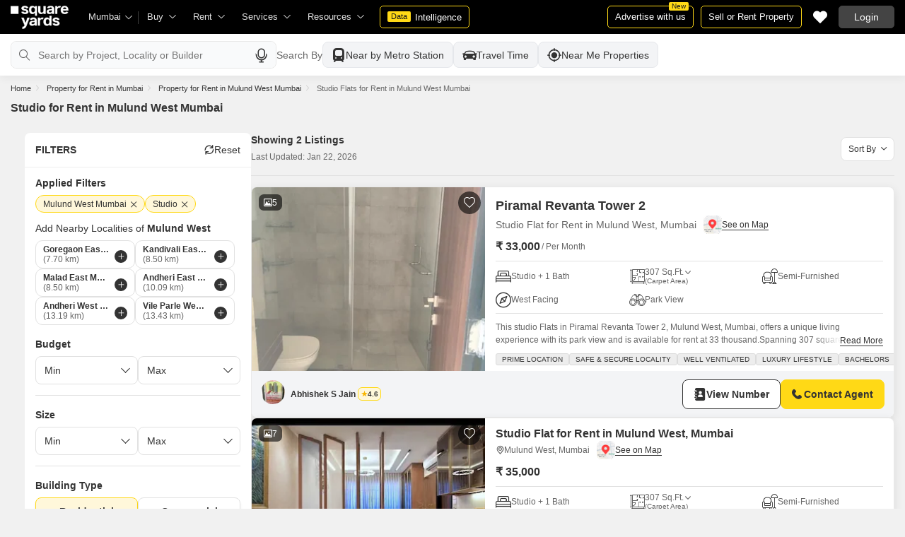

--- FILE ---
content_type: text/html; charset=utf-8
request_url: https://www.squareyards.com/rent/studio-for-rent-in-mulund-west-mumbai
body_size: 37023
content:
<!doctype html>
<html lang="en">
  <head>
    <meta http-equiv="Content-Type" content="text/html; charset=utf-8"/>
    <meta http-equiv="X-UA-Compatible" content="IE=edge,chrome=1" />
    <meta name="viewport" content="width=device-width, initial-scale=1.0, maximum-scale=1.0,user-scalable=no"/>
    <title>2+ Studio  for Rent in Mulund West Mumbai</title>

<meta name="google" content="notranslate"/>
<meta name="description" content="Explore 2+ Studio  available for Rent in Mulund West Mumbai on Squareyards.com. ✓Verified Studio  ✓100% Real Photos ✓Contact Owners Directly.">
<meta property="og:description" content="Explore 2+ Studio  available for Rent in Mulund West Mumbai on Squareyards.com. ✓Verified Studio  ✓100% Real Photos ✓Contact Owners Directly." />
<link rel="icon" href="https://img.squareyards.com/ui-assets/images/favicon.ico" type="image/x-icon">

  
    <meta http-equiv="Content-Language" content="en-in">
  
  
    <link rel="alternate" href="https://www.squareyards.com/rent/studio-for-rent-in-mulund-west-mumbai" hreflang="en-in" />
  
    <link rel="alternate" href="https://www.squareyards.com/hi/rent/studio-for-rent-in-mulund-west-mumbai" hreflang="hi-in" />
  

<meta name="copyright" content="SquareYards">
<meta name="robots" content="index, follow, max-image-preview:large, max-snippet:-1, max-video-preview:-1, noodp, noydir" />
<link rel="canonical" href="https://www.squareyards.com/rent/studio-for-rent-in-mulund-west-mumbai">

  
  

<meta property="og:title" content="2+ Studio  for Rent in Mulund West Mumbai" />

 <meta property="og:url" content="https://www.squareyards.com/rent/studio-for-rent-in-mulund-west-mumbai" />

<meta name="og:type" content="website">
<meta property="og:site_name" content="https://www.squareyards.com/">

<meta property="al:android:app_name" content="Square Yards Real Estate" />
<meta property="al:android:class" content="com.sq.yrd.squareyards.DeeplinkHandlingClass" />
<meta property="al:android:package" content="com.sq.yrd.squareyards" />
<meta property="al:android:url" content="https://www.squareyards.com/rent/studio-for-rent-in-mulund-west-mumbai" />
<meta property="al:ios:app_name" content="Square Yards - Real Estate App" />
<meta property="al:ios:app_store_id" content="1093755061" />
<meta property="al:ios:url" content="https://www.squareyards.com/rent/studio-for-rent-in-mulund-west-mumbai" />
<meta property="al:web:should_fallback" content="true" />
<meta property="al:web:url" content="https://www.squareyards.com/rent/studio-for-rent-in-mulund-west-mumbai" />



  <link rel="preload" as="image" fetchpriority="high" href="https://img.squareyards.com/secondaryPortal/IN_639021907106595501-2412250431503150.jpg?aio=w-360;h-250;crop;"/>
  <meta property="og:image" content="https://img.squareyards.com/secondaryPortal/IN_639021907106595501-2412250431503150.jpg" />

    <link rel="alternate" href="https://www.squareyards.com/rent/studio-for-rent-in-mulund-west-mumbai" hreflang="x-default" />
  
<script>(window.BOOMR_mq=window.BOOMR_mq||[]).push(["addVar",{"rua.upush":"false","rua.cpush":"false","rua.upre":"false","rua.cpre":"false","rua.uprl":"false","rua.cprl":"false","rua.cprf":"false","rua.trans":"","rua.cook":"false","rua.ims":"false","rua.ufprl":"false","rua.cfprl":"false","rua.isuxp":"false","rua.texp":"norulematch","rua.ceh":"false","rua.ueh":"false","rua.ieh.st":"0"}]);</script>
                              <script>!function(e){var n="https://s.go-mpulse.net/boomerang/";if("False"=="True")e.BOOMR_config=e.BOOMR_config||{},e.BOOMR_config.PageParams=e.BOOMR_config.PageParams||{},e.BOOMR_config.PageParams.pci=!0,n="https://s2.go-mpulse.net/boomerang/";if(window.BOOMR_API_key="8M8GL-K9Q8W-MM52F-RA6TK-W7M97",function(){function e(){if(!o){var e=document.createElement("script");e.id="boomr-scr-as",e.src=window.BOOMR.url,e.async=!0,i.parentNode.appendChild(e),o=!0}}function t(e){o=!0;var n,t,a,r,d=document,O=window;if(window.BOOMR.snippetMethod=e?"if":"i",t=function(e,n){var t=d.createElement("script");t.id=n||"boomr-if-as",t.src=window.BOOMR.url,BOOMR_lstart=(new Date).getTime(),e=e||d.body,e.appendChild(t)},!window.addEventListener&&window.attachEvent&&navigator.userAgent.match(/MSIE [67]\./))return window.BOOMR.snippetMethod="s",void t(i.parentNode,"boomr-async");a=document.createElement("IFRAME"),a.src="about:blank",a.title="",a.role="presentation",a.loading="eager",r=(a.frameElement||a).style,r.width=0,r.height=0,r.border=0,r.display="none",i.parentNode.appendChild(a);try{O=a.contentWindow,d=O.document.open()}catch(_){n=document.domain,a.src="javascript:var d=document.open();d.domain='"+n+"';void(0);",O=a.contentWindow,d=O.document.open()}if(n)d._boomrl=function(){this.domain=n,t()},d.write("<bo"+"dy onload='document._boomrl();'>");else if(O._boomrl=function(){t()},O.addEventListener)O.addEventListener("load",O._boomrl,!1);else if(O.attachEvent)O.attachEvent("onload",O._boomrl);d.close()}function a(e){window.BOOMR_onload=e&&e.timeStamp||(new Date).getTime()}if(!window.BOOMR||!window.BOOMR.version&&!window.BOOMR.snippetExecuted){window.BOOMR=window.BOOMR||{},window.BOOMR.snippetStart=(new Date).getTime(),window.BOOMR.snippetExecuted=!0,window.BOOMR.snippetVersion=12,window.BOOMR.url=n+"8M8GL-K9Q8W-MM52F-RA6TK-W7M97";var i=document.currentScript||document.getElementsByTagName("script")[0],o=!1,r=document.createElement("link");if(r.relList&&"function"==typeof r.relList.supports&&r.relList.supports("preload")&&"as"in r)window.BOOMR.snippetMethod="p",r.href=window.BOOMR.url,r.rel="preload",r.as="script",r.addEventListener("load",e),r.addEventListener("error",function(){t(!0)}),setTimeout(function(){if(!o)t(!0)},3e3),BOOMR_lstart=(new Date).getTime(),i.parentNode.appendChild(r);else t(!1);if(window.addEventListener)window.addEventListener("load",a,!1);else if(window.attachEvent)window.attachEvent("onload",a)}}(),"".length>0)if(e&&"performance"in e&&e.performance&&"function"==typeof e.performance.setResourceTimingBufferSize)e.performance.setResourceTimingBufferSize();!function(){if(BOOMR=e.BOOMR||{},BOOMR.plugins=BOOMR.plugins||{},!BOOMR.plugins.AK){var n=""=="true"?1:0,t="",a="cln4fciccueve2lsgtra-f-1a9729137-clientnsv4-s.akamaihd.net",i="false"=="true"?2:1,o={"ak.v":"39","ak.cp":"1731157","ak.ai":parseInt("1104905",10),"ak.ol":"0","ak.cr":9,"ak.ipv":4,"ak.proto":"h2","ak.rid":"10ccce0","ak.r":51990,"ak.a2":n,"ak.m":"dscr","ak.n":"ff","ak.bpcip":"18.219.194.0","ak.cport":43632,"ak.gh":"2.17.209.154","ak.quicv":"","ak.tlsv":"tls1.3","ak.0rtt":"","ak.0rtt.ed":"","ak.csrc":"-","ak.acc":"","ak.t":"1769092322","ak.ak":"hOBiQwZUYzCg5VSAfCLimQ==OHaKm34SJ/cSJ5j7Q9161nq5HghmZKlPAoGr7UHowLqhWAQRy/8vObQT2uhyDqMlvdiZF0/EDBXmMqpNnuePDpjqSL0y7zRoK+zw47SI4Mpo0W9bCpgoZQUA6WjK2rXu0MuJ8q46J199s9M+TOkrWHxha1QOyJHI1/khIWTa8A9CWWP5Wn/Ju/u1eYrigElMw+H+P1Pe9QN+mSSjaxDvZvjZ2+KiCjP8nbJln0ehbJ1pFhdA78VLtbW30msueq4JoSczYwHak7Te/FEkJCiae7QPTF46SmATT4Pz5INtVMPzhyyuoX+gykgtH4ZUK4RXzQQlgqKq7Rwtt6wp63uyQpwDUr/1BNBI883wtYLLUMKdc0mJN05PDFpxYEd6kNW5sEUUVXS7X33SaYnvlJIbEuIQxF/rbnBEUcjIa34bTSA=","ak.pv":"87","ak.dpoabenc":"","ak.tf":i};if(""!==t)o["ak.ruds"]=t;var r={i:!1,av:function(n){var t="http.initiator";if(n&&(!n[t]||"spa_hard"===n[t]))o["ak.feo"]=void 0!==e.aFeoApplied?1:0,BOOMR.addVar(o)},rv:function(){var e=["ak.bpcip","ak.cport","ak.cr","ak.csrc","ak.gh","ak.ipv","ak.m","ak.n","ak.ol","ak.proto","ak.quicv","ak.tlsv","ak.0rtt","ak.0rtt.ed","ak.r","ak.acc","ak.t","ak.tf"];BOOMR.removeVar(e)}};BOOMR.plugins.AK={akVars:o,akDNSPreFetchDomain:a,init:function(){if(!r.i){var e=BOOMR.subscribe;e("before_beacon",r.av,null,null),e("onbeacon",r.rv,null,null),r.i=!0}return this},is_complete:function(){return!0}}}}()}(window);</script></head>
  <body>
    
        <style>.corruptedImg{display:flex!important;align-items:center;justify-content:center;background:#e9e9e9!important}.corruptedImg img{max-width:100%!important;max-height:100%!important;width:initial!important;height:initial!important;object-fit:inherit!important}header{padding:0 15px 0 125px!important;z-index:9!important;background:#000;display:flex;align-items:center;height:48px;width:100%;position:fixed;top:0;left:0;transition:.3s ease}header .logoBox{position:absolute;top:5px;left:15px}header .gblCityDropdown{height:48px;display:inline-block;float:left;position:relative}header .gblCityDropdown::after{background:#3e3e3e;width:1px;height:18px;content:'';position:absolute;right:0;top:16px}header .gblCityDropdown .dropdown-toggle{padding:8px 25px 8px 0;background:none;cursor:pointer;position:relative;box-shadow:none;color:#e3e3e3;border:none;display:flex;align-items:center;height:100%;transition:.3s;font-size:13px}header .gblCityDropdown .dropdown-toggle::after{padding:10px 0;content:"\e919";font-family:icomoon;font-size:10px;color:#e3e3e3;position:absolute;right:9px;top:3px;transition:.2s;background:#000}header .gblCityDropdown .dropdown-toggle.active:after{transform:rotate(-180deg)}header .gblCityDropdown:hover .dropdown-toggle{color:#fff;transition:.3s}.desktopNav{display:flex}.desktopNav .navItem{display:flex;position:relative}.desktopNav .navItem li{display:inline-block}.desktopNav .navItem li .agentsmegaDropDownLinks,.desktopNav .navItem li .moreServicesmegaDropDownLinks,.desktopNav .navItem li .resourcesmegaDropDownLinks{left:inherit!important}.desktopNav .navItem li .megaDropDownItem{padding:0 30px 0 12px;display:block;font-size:13px;line-height:48px;color:#e3e3e3;align-items:center;white-space:nowrap;cursor:pointer;position:relative;border-radius:5px 5px 0 0;position:relative;transition:.5s}.desktopNav .navItem li .megaDropDownItem:after{content:"\e919";font-family:icomoon;font-size:10px;color:#e3e3e3;position:absolute;right:12px;top:0}.desktopNav .navItem li .megaDropDownLinks{position:absolute;top:48px;left:0;border-radius:0 0 8px 8px;box-shadow:0 6px 18px 0 #0000001a;background:#fff;max-height:535px;max-width:0;display:block;overflow:hidden;opacity:0;transition:.1s}header .headerRightSide{position:absolute;right:15px;display:flex;align-items:center;justify-content:center;height:48px}header .dataIntelligenceBtn{padding:0 10px;gap:0;margin-left:10px;display:flex;align-items:center;justify-content:center;height:32px;border-radius:5px;border:solid 1px #FFD916;background:none;font-size:13px;color:#fff;transition:.3s;position:relative}header .dataIntelligenceBtn span{padding:0 5px;margin:-1px 6px 0 0;background:#FFD916;display:block;transition:.3s;border-radius:2px;color:#1a1a1a;line-height:15px;font-size:11px}header .postPropertyBtn{padding:0 10px;margin-right:10px;border-radius:5px;border:solid 1px #FFD916;font-size:13px;color:#fff;line-height:30px;height:auto}header .advertiseBtn{padding:0 10px;margin-right:10px;border:solid 1px #FFD916;font-size:13px;color:#fff;line-height:30px;height:auto;border-radius:5px;position:relative}header .advertiseBtn span{background:#FFD916;color:#1a1a1a;font-size:10px;padding:1px 4px;position:absolute;top:-6px;right:6px;line-height:10px;border-radius:2px}header .loginBtn{padding:0 21px;background:#444;border:#444 solid 1px;color:#fff;line-height:30px;transition:.5s;height:auto;border-radius:5px;min-width:50px}header .loginBtn:hover{background:#5b5b5b;border:#5b5b5b solid 1px;transition:.5s}header .loginBtn.withUserProfile{padding:0;background:none;border:0}.shortlistDiv{margin-right:10px;position:relative;top:0;width:32px;height:32px;display:flex;align-items:center;justify-content:center;transition:.5s;border-radius:5px}.shortlistDiv em{font-size:20px;color:#fff;transition:.3s;cursor:pointer;position:relative;width:20px;font-style: normal;}.shortlistDiv em.active,.shortlistDiv em:hover{color:#F05252;transition:.3s}.shortlistDiv .shortlistItems{position:absolute;display:inline-block;top:-10px;right:-10px;width:18px;height:18px;text-align:center;line-height:17px;background:#0E9F6E;border-radius:50%;color:#fff!important;font-size:13px}.shortlistDiv em .favnumber{position:absolute;display:flex;top:-10px;right:-10px;width:18px;height:18px;line-height:17px;background:#F05252;border-radius:50%;color:#fff;font-size:10px;align-items:center;justify-content:center;font-family:arial}.shake-horizontal{-webkit-animation:shake-horizontal .8s cubic-bezier(0.455,0.030,0.515,0.955) both;animation:shake-horizontal .8s cubic-bezier(0.455,0.030,0.515,0.955) both}@-webkit-keyframes shake-horizontal{0%,100%{-webkit-transform:translateX(0);transform:translateX(0)}10%,30%,50%,70%{-webkit-transform:translateX(-10px);transform:translateX(-10px)}20%,40%,60%{-webkit-transform:translateX(10px);transform:translateX(10px)}80%{-webkit-transform:translateX(8px);transform:translateX(8px)}90%{-webkit-transform:translateX(-8px);transform:translateX(-8px)}}@keyframes shake-horizontal{0%,100%{-webkit-transform:translateX(0);transform:translateX(0)}10%,30%,50%,70%{-webkit-transform:translateX(-10px);transform:translateX(-10px)}20%,40%,60%{-webkit-transform:translateX(10px);transform:translateX(10px)}80%{-webkit-transform:translateX(8px);transform:translateX(8px)}90%{-webkit-transform:translateX(-8px);transform:translateX(-8px)}}.UMHeader{display:none!important}.headerProfileBox{padding:10px 20px 10px 0;margin:0;display:inline-block;float:right;position:relative;cursor:pointer}.headerProfileBox:after{content:"\e919";font-family:icomoon;font-size:10px;color:#e3e3e3;position:absolute;right:0;top:10px}.headerProfileBox strong{padding-bottom:7px;color:#fff;max-width:72px;white-space:nowrap;overflow:hidden;text-overflow:ellipsis;line-height:35px;display:none}.headerProfileBox figure img{width:100%;height:100%;object-fit:cover;object-position:top}.headerProfileBox figure{width:30px;height:30px;border-radius:50%;overflow:hidden}.headerProfileBox figure span{font-size:13px}.profileDropdownBox{box-shadow:0 10px 50px 0 #0000001a;width:262px;background:#fff;height:auto;max-height:calc(100vh - 63px);position:absolute;top:48px;right:-12px;border-radius:8px;cursor:default;display:none}.profileDropdownBox:after{content:'';position:absolute;top:-8px;right:8px;width:0;height:0;border-left:8px solid transparent;border-right:8px solid transparent;border-bottom:8px solid #fff}.clr{color:#fff;display:flex;display:-webkit-flex;align-items:center;justify-content:center;width:100%;height:100%;overflow:hidden;font-size:20px;background:#5E449B}.cityDropdownOverlay{width:100%;height:100vh;position:fixed;top:0;left:0;z-index:8;display:none}.cityDropdownOverlay.active{display:block}.gblCityBox,.profileDropdown,.postPopup{display:none}.gblOverflow{position:fixed;top:48px;right:0;background-color:#000000b3;height:calc(100% - 48px);width:100%;content:'';z-index:-1;display:none}.gblCityBox{z-index:10;position:absolute;left:100px;top:48px;width:100%;max-width:350px;background:#fff;border-radius:5px;box-shadow:0 3px 12px 0 #00000029}.gblCityBox::before{width:0;position:absolute;left:24px;top:-8px;content:'';height:0;border-left:8px solid transparent;border-right:8px solid transparent;border-bottom:8px solid #fff}.gblCityBox.active{display:block;position:fixed!important;background:#fff}.gblOverflow.active{display:none}.gblCityBox .gblHeader{padding:12px 15px 13px;background:#fff;display:none;overflow:hidden;box-shadow:0 3px 6px 0 #00000012}.gblCityBox .gblHeader h3{font-size:13px;font-weight:600;display:inline-block;color:#000}.gblCityBox .gblHeader em{margin-left:-15px;font-weight:600;width:45px;color:var(--text-primary);font-size:14px;height:48px;flex:none;display:flex;display:-webkit-flex;align-items:center;justify-content:center}.gblCityBox .gblCityBody{display:block;max-height:calc(100vh - 200px);overflow:hidden;overflow-y:auto}.gblCityBox .gblCityBody .box{padding:15px 15px 0;display:flex}.gblCityBox .gblCityBody .box .formRadioBox{padding:5px;margin-left:5px;box-shadow:0 1px 4px 0 #00000017;display:flex;align-items:center;font-size:13px;color:var(--text-primary);position:relative;border:solid 1px #e3e3e3;border-radius:8px;align-items:center;justify-content:center;width:100%;height:55px;text-align:center;position:relative;cursor:pointer}.gblCityBox .gblCityBody .box .formRadioBox:first-child{margin-left:0;cursor:default}.gblCityBox .gblCityBody .box .formRadioBox .radio{cursor:default;margin:0;-webkit-appearance:none;-moz-appearance:none;-ms-appearance:none;-o-appearance:none;appearance:none;height:17px;width:17px;background:#fff;border:#e3e3e3 solid 1px;color:#fff;cursor:pointer;display:inline-block;outline:none;z-index:1;border-radius:30px;position:absolute;top:3px;left:3px;opacity:0}.gblCityBox .gblCityBody .box .formRadioBox .radio:checked::after{border-radius:100%}.gblCityBox .gblCityBody .box .formRadioBox .radio::before{content:"";width:9px;height:9px;background:#e3e3e3;border-radius:100%;left:3px;top:3px;position:absolute}.gblCityBox .gblCityBody .box .formRadioBox .radio:checked{background:#fff;border:1px solid #0E9F6E}.gblCityBox .gblCityBody .box .formRadioBox .radio:checked::before{content:"";width:9px;height:9px;background:#0E9F6E;border-radius:100%;left:3px;top:3px;position:absolute}.gblCityBox .gblCityBody .box .formCheckBox{padding:0 20px 15px 25px;display:inline-block;font-size:13px;color:var(--text-primary);position:relative;overflow:hidden}.gblCityBox .gblCityBody .box .formCheckBox input{border:#0E9F6E solid 1px}.gblCityBox .gblCityBody .box .formCheckBox input[type='checkbox']:checked:after{color:#0E9F6E}.gblCityBox .gblCityBody .box .formRadioBox label{padding-top:5px;font-size:.83em;color:var(--text-primary);display:flex;line-height:22px;flex-direction:column;align-items:center;cursor:pointer}.gblCityBox .gblCityBody .box .formRadioBox label img{border-radius:2px;display:inline-block;width:22px;height:15px}.gblCityBox .gblCityBody .box .formRadioBox:first-child{background:#f8f5ff;box-shadow:none;border:#e7ddff solid 1px}.gblCityBox .gblCityBody .box .formRadioBox:first-child::after{margin:0 auto;position:absolute;left:0;right:0;bottom:-6px;display:block;width:12px;height:12px;background:#f8f5ff;border:solid 1px #e7ddff;border-width:0 1px 1px 0;content:'';transform:rotate(45deg);border-radius:50px 0 0 0}.gblCityBox .gblCityBody .box .formRadioBox:first-child label{color:#5E449B;cursor:default}.gblCityBox .gblCityBody .box .formRadioBox:hover label{color:#5E449B}.gblCityBox .gblCityBody .gblSearchBox{padding:8px 10px;display:block;width:100%;position:relative;background:#ebebeb}.gblCityBox .gblCityBody .gblSearchBox .gblTpCtyBoH5{font-weight:400!important}.gblCityBox .gblCityBody .gblSearchBox .gblSearch{display:flex;display:-webkit-flex;align-items:center}.gblCityBox .gblCityBody .gblSearchBox .gblSearch label{font-size:13px;font-weight:600;position:relative;color:var(--text-primary);font-weight:500;display:none}.gblCityBox .gblCityBody .gblSearchBox .gblSearch .formGroup{display:block;width:100%;position:relative}.gblCityBox .gblCityBody .gblSearchBox .gblSearch .formGroup .form-control{padding-left:35px;height:36px;background:#fff;border:#707070 solid 0}.gblCityBox .gblCityBody .gblSearchBox .gblSearch .formGroup .form-control.active{border-radius:5px 5px 0 0;border-bottom:1px solid #ececec}.gblCityBox .gblCityBody .gblSearchBox .gblSearch .formGroup .icon-search{font-size:17px;position:absolute;left:10px;top:10px}.gblCityBox .gblCityBody .gblSearchBox .gblAlphaBox{width:60%;float:left}.gblCityBox .gblCityBody .gblSearchBox .gblAlphaSearch{height:36px;display:flex;display:-webkit-flex;align-items:center;justify-content:center}.gblCityBox .gblCityBody .gblSearchBox .gblAlphaSearch li .linkBox{padding:5px;display:block;color:#666;font-size:13px}.gblCityBox .gblCityBody .gblSearchBox .gblAlphaSearch li:hover .linkBox,.gblCityBox .gblCityBody .gblSearchBox .gblAlphaSearch li.active .linkBox{color:#0E9F6E;font-weight:600}.gblCityBox .gblCityBody .topCitiesBoxx{display:block;overflow:hidden}.gblCityBox .gblCityBody .topCitiesBoxx strong{padding:6px 10px;font-size:13px;font-weight:600;color:var(--text-primary);background:#f1f1f1;display:block}.gblCityBox .gblCityBody .topCitiesBoxx ul{margin:0 -4px 0 -1px;display:block}.gblCityBox .gblCityBody .topCitiesBoxx ul li{margin:-1px 0 0 -1px;cursor:pointer;text-align:center;display:block;float:left;width:25%;border:solid 1px #e3e3e3;height:60px}.gblCityBox .gblCityBody .topCitiesBoxx ul li a{padding:5px 2px;height:100%;width:100%;display:flex;align-items:center;justify-content:center;flex-direction:column}.gblCityBox .gblCityBody .topCitiesBoxx ul li .city-icon{height:24px;display:block}.gblCityBox .gblCityBody .topCitiesBoxx ul li .city-icon img{width:100%;height:100%;filter:grayscale(1)}.gblCityBox .gblCityBody .topCitiesBoxx ul li a strong{padding:0;margin-top:3px;color:var(--text-primary);transition:.5s;font-weight:400;line-height:normal;font-size:.83em;background:none}.gblCityBox .gblCityBody .topCitiesBoxx ul li:hover a strong{color:#1a1a1a;transition:.5s}.gblCityBox .gblCityBody .allCitiesBoxx{display:block;overflow:hidden}.gblCityBox .gblCityBody .allCitiesBoxx strong{padding:6px 10px;font-size:13px;font-weight:600;color:var(--text-primary);display:block;background:#f1f1f1}.gblCityBox .gblCityBody .allCitiesBoxx ul{margin:0;display:block}.gblCityBox .gblCityBody .allCitiesBoxx ul li{cursor:pointer;display:block;border-top:#f1f1f1 solid 1px}.gblCityBox .gblCityBody .allCitiesBoxx ul li .redirect_to{padding:0 10px;display:block;color:var(--text-primary);line-height:42px;transition:.5s;position:relative}.gblCityBox .gblCityBody .allCitiesBoxx ul li:hover .redirect_to:after{content:'\e917';position:absolute;right:10px;top:0;color:#1a1a1a;font-size:10px;font-family:icomoon!important}.gblCityBox .gblCityBody .allCitiesBoxx ul li:hover .redirect_to{color:#1a1a1a;transition:.5s}.gblCityBox .gblCityBody .topCitiesBoxx ul li:hover .city-icon img{filter:grayscale(0)}.gblCityBox .gblCityBody .gblSearchBox .gblSearch .dropdownMobile ul{border-radius:5px}.gblCityBox .gblCityBody .gblSearchBox .gblSearch .dropdownMobile ul li{padding:0 15px;line-height:42px;border-bottom:#f1f1f1 solid 1px;cursor:pointer}.gblCityBox .detectMyLocation{padding:10px;cursor:pointer;display:flex;align-items:center;gap:8px;color:var(--text-primary);font-size:14px;height:auto}.gblCityBox .detectMyLocation em{width:17px;height:17px;position:relative;font-size:18px;display:flex;align-items:center}.megaMenuData{display:none}.search-topbar-box{display:flex;align-items:center;justify-content:space-between;background:#fff;position:relative}.search-topbar-box .btn-link{padding:0;margin-right:10px;font-size:12px;color:var(--text-primary)!important;border:none!important;box-shadow:none!important;background:none!important}.globalOverflow,.globalModal{display:none}@media screen and (max-width:1024px){header .advertiseBtn,header .dataIntelligenceBtn{display:none}.desktopNav .navItem li:hover .megaDropDownLinks{max-width:850px}}@media screen and (max-width:768px){.gblCityBox{width:285px;display:block;left:-500px;top:0;right:inherit;height:100%;position:fixed;z-index:22;transition:.2s}.gblCityBox::before{display:none}.gblCityBox.active{left:0;transition:.3s}.gblCityBox .gblHeader{padding:0 15px;height:48px;display:flex;display:-webkit-flex;align-items:center}.gblCityBox .gblCityBody .allCitiesBoxx ul li .redirect_to{line-height:42px}}@media screen and (max-width:480px){.gblCityBox{width:100%;max-width:inherit;border-radius:0}.gblCityBox .gblCityBody{max-height:calc(100% - 48px)}}.loaderBox{position:fixed;left:0;top:0;bottom:0;right:0;z-index:1051;display:flex;display:-webkit-flex;align-items:center;justify-content:center;-webkit-backdrop-filter: blur(33px);backdrop-filter: blur(33px);}.loaderBox::after{position:fixed;left:0;top:0;bottom:0;right:0;background:rgba(255,255,255,0.7);content:'';z-index:-1}</style>
    <style>:root{--white:#fff;--black:#333;--zblack:#000;--gray:#666;--darkgrey:#333;--lightgrey:#F3F4F6;--yellow:#F8D41F;--darkyellow:#FFD916;--lightyellow:#FFF7DA;--primary:#0e9f6e;--purple:#5f449b;--purple-light:#f9f0ff;--red:#ef382d;--radius:8px;--border:#e1e1e1;--rating:#f7b400;--body-clr:#f6f8f9;--dark-gray-clr:#666;--scroll-gray-clr:#c1c1c1;--light-gray-clr:#e8e8e8;--white-clr:#fff;--black-clr:#333;--primary-clr:#0E9F6E;--purple-clr:#5f449b;--light-purple-clr:#f8f5ff;--grey:#666;--text-white:#fff;--text-primary:#333;--text-secondary:#666;}.mobileChatBotBtn,.chatBotSection .welcomeMessage{background:var(--lightyellow) !important;border: solid 1px var(--darkyellow) !important;}.chatBotSection .chatBotBody{background:var(--lightyellow) !important;}.chatBotSection .chatBotHeader .companyProfile span{color:var(--darkyellow) !important;}*,::before,::after{padding:0;margin:0;box-sizing:border-box}html{scroll-behavior:smooth}body{overflow:hidden;overflow-y:auto;color:var(--text-secondary);background:#f1f1f1}body,ul,ol,li,h1,h2,h3,h4,h5,h6,figure,p,strong,textarea{list-style:none;font-family:Arial,"sans-serif"}h1,h2,h3,h4,h5,h6,strong,b{font-weight:700}body.active{overflow:hidden}body,p{font-size:14px;line-height:24px}a,.btn,button,select{text-decoration:none;outline:0;cursor:pointer}.btn[disabled]{opacity:.4;cursor:not-allowed;pointer-events:none}a{color:var(--text-primary)}input,textarea{outline:0}small{font-size:100%}.container,.container-fluid,.container-flex{padding:0 15px;margin:0 auto;width:100%}.container{max-width:1170px}.container-flex{display:flex;gap:20px}img:not([src]){opacity:0}.img-responsive{max-width:100%;height:auto;max-height:100%;color:transparent;position:relative}.img-skeleton{position:relative}.img-skeleton::before{z-index:0;width:100%;height:100%;content:'';position:absolute;background:linear-gradient(110deg,#f6f7f8 0,#edeef1 20%,#f6f7f8 40%,#f6f7f8 100%) 800px 104px no-repeat #f6f7f8;animation:img-skeleton 1s linear infinite normal none running}@keyframes img-skeleton{0{background-position:-400px 0}100%{background-position:400px 0}}.form-group{margin-bottom:15px}.form-control{padding:6px 12px;width:100%;height:40px;font-size:14px;color:var(--text-primary);background:var(--white);border-radius:var(--radius);border:1px solid var(--border);box-shadow:none;-webkit-appearance:none;-moz-appearance:none;appearance:none}.select-box,.selectBox{position:relative;z-index:1;width:100%;background:var(--white);border-radius:var(--radius)}.select-box::after,.selectBox::after{content:"\e919";font-family:icomoon;font-size:12px;color:var(--text-secondary);position:absolute;right:10px;top:10px;z-index:-1}.select-box select,.selectBox select{padding-right:26px;background:0}.left-box{width:calc(100% - 380px);display:flex;gap:15px;flex-direction:column}.right-box{width:360px;flex:none}.second-fold .container-flex{gap:30px}.second-fold .container-flex .left-box{width:calc(100% - 390px)}.white-box{padding:0 18px 18px;border-radius:var(--radius);background:var(--white);min-height:100px}.white-box-heading{display:flex;align-items:center;height:56px;border-bottom:var(--border) solid 1px;font-size:18px;font-weight:700;color:var(--text-primary)}.white-box-body{margin-top:18px}.tab-box{padding:0 18px;margin:0 -18px;display:flex;gap:12px;overflow:hidden;overflow-x:auto}.tab-box li{padding:0 15px;border-radius:var(--radius);border:solid 1px var(--border);background:var(--white);height:40px;display:flex;align-items:center;gap:10px;font-size:14px;font-weight:700;color:var(--text-primary);white-space:nowrap;cursor:pointer}.tab-box li.active{border:solid 1px var(--darkgrey)!important;background:var(--darkgrey);pointer-events:none;color:var(--text-white)}.tab-box li:hover{border-color:var(--darkgrey)}.line-tab-box{margin-top:10px;display:inline-flex;gap:12px;border-bottom:var(--border) solid 1px}.line-tab-box li{padding:0 15px;display:flex;align-items:center;font-size:14px;color:var(--text-primary);height:40px;position:relative;white-space:nowrap;cursor:pointer}.line-tab-box li.active{pointer-events:none}.line-tab-box li.active:after{content:'';position:absolute;bottom:-1px;left:0;width:100%;height:2px;background:var(--darkgrey)}.table-box table{border:0;border-collapse:collapse;white-space:nowrap}.table-box table td{padding:5px 15px;border:var(--border) solid 1px;height:45px;font-size:14px;color:var(--text-secondary);text-align:left}.table-box table thead{border:#f6f6f6 solid 15px;border-top:#f6f6f6 solid 10px;border-bottom:var(--white) solid 15px;background:#f6f6f6}.table-box table thead td{padding:5px 15px 15px;border:#f6f6f6 solid 1px;color:var(--text-secondary);font-size:14px}.table-box table tbody{border:var(--white) solid 15px}.btn-box{margin-top:15px;display:flex;align-items:center;justify-content:center;gap:15px}.btn{padding:0 15px;display:inline-flex;gap:5px;justify-content:center;align-items:center;border:1px solid transparent;font-size:14px;line-height:normal;border-radius:var(--radius);height:42px}.btn-default{background:var(--white);color:var(--text-primary);border-color:var(--border)}.btn-default:hover{border-color:var(--darkgrey)}.btn-primary{background:var(--darkyellow);color:var(--text-primary);border-color:var(--darkyellow);font-weight:700}.btn-primary:hover{background:var(--yellow);border-color:var(--yellow)}.btn-secondary{background:var(--darkgrey);color:var(--text-white);border-color:var(--darkgrey)}.btn-whatsapp{background:linear-gradient(227deg,#4cc75b 6.33%,#30b845 96.81%);border-color:none;color:var(--text-white);font-weight:700}.btn-whatsapp-fill{background:linear-gradient(227deg,#4cc75b 6.33%,#30b845 96.81%);color:var(--text-white);border-color:none;font-weight:700}.btn-link{border-radius:0;padding:0;height:auto;background:0;border:0;color:var(--text-primary);border-bottom:1px solid var(--darkgrey);cursor:pointer}.btn-link:hover{border-color:transparent}.btn-lg{height:48px}.scrollbar-hide{-webkit-scrollbar-width:none;-moz-scrollbar-width:none;-ms-scrollbar-width:none;scrollbar-width:none}.scrollbar-hide::-webkit-scrollbar{display:none}.scrollbar::-webkit-scrollbar{width:8px;height:8px;background-color:rgba(0,0,0,0.1);border-radius:20px;position:absolute;z-index:10000}.scrollbar::-webkit-scrollbar-thumb{background-color:#bfbfbf;border-radius:20px}.scrollbar::-moz-scrollbar{width:8px;height:8px;background-color:rgba(255,255,255,0.1);position:absolute;z-index:10000;right:0}.scrollbar::-moz-scrollbar-thumb{background-color:#bfbfbf;border-radius:20px}.modal,.modal-overlay,.globalOverflow,.globalModal,.global-modal,.ui-helper-hidden-accessible,.shotlist-popup{display:none}.bxslider{display:flex;gap:15px;overflow:hidden; overflow-x:auto}[class^="tag-"]{background:url(/assets/images/sprite-icon/new-tag-sprite-icons.svg) no-repeat;background-size:150px}.circleTag em{height:16px;width:16px;display:block}.circleTag .tag-pro-agent{background-position:-3px -3px}.circleTag .tag-video{background-position:-24px -3px}.circleTag .tag-owner{background-position:-65px -3px}.circleTag .tag-exclusive{background-position:-45px -3px}.agentTag{display:flex;align-items:center;gap:5px;overflow:auto}.agentTag em{height:15px;display:block}.agentTag .tag-preferred-partner{background-position:-3px -61px;width:104px}.agentTag .tag-trusted-partner{background-position:-3px -80px;width:93px}.agentTag .tag-locality-expert{background-position:-3px -99px;width:93px}.agentTag .tag-owner{background-position:-3px -23px;width:50px}.agentTag .tag-pro-agent{background-position:-3px -42px;width:65px}.agentTag .tag-sy-expert{background-position:-3px -118px;width:63px}.unit-convert-box{display:flex;flex-direction:column}.unit-convert-box .unit-value{cursor:pointer}.sqft-dropdown-box{display:inline-block;position:relative;width:fit-content}.sqft-dropdown-box span{padding-right:10px!important;border:none!important}.sqft-dropdown-box span:before{content:"\e902";font-family:'icomoon';position:absolute;top:3px;right:0;font-size:8px;display:block;background:#fff}.sqft-list{position:absolute;right:0;top:20px;background:#FFF;box-shadow:0 4px 10px 0 rgba(0,0,0,0.17);z-index:5;border-radius:5px;overflow:hidden;display:block}.sqft-list ul{padding:5px 0 0;margin:0;width:85px;max-height:200px;overflow-y:auto}.sqft-list ul li{padding:4px 10px;margin:0;min-height:auto;border:0;font-size:12px;cursor:pointer;font-weight:400;line-height:19px}.sqft-list ul li:hover{background:#EFEFEF}.project-sqft-dropdown-box.sqft-dropdown-box span{right:12px}.project-sqft-dropdown-box.sqft-dropdown-box span:before{top:0}.project-unit-convert-box .sqft-dropdown-box{top:5px;line-height:18px}.project-unit-convert-box .sqft-dropdown-box span:before{top:0;background:#F3F3F3}.bx-viewport{height:auto!important}.bxslider{display:flex;gap:15px;overflow:hidden; overflow-x:auto;}.bx-wrapper{position:relative;-ms-touch-action:pan-y;touch-action:pan-y;z-index:0}.bx-wrapper .bx-controls-direction span{position:absolute;top:calc(50% - 20px);width:40px;height:40px;border-radius:100px;background:rgba(0,0,0,.6);color:#fff;cursor:pointer;overflow:hidden;font-size:14px;display:flex;align-items:center;justify-content:center;z-index:1;}.smArrow .bx-wrapper .bx-controls-direction span,.sm-arrow .bx-wrapper .bx-controls-direction span{width:26px;height:26px;font-size:10px;top:calc(50% - 13px)}.bx-wrapper .bx-prev{left:-18px}.bx-wrapper .bx-next{right:-18px}.smArrow .bx-wrapper .bx-prev,.sm-arrow .bx-wrapper .bx-prev{left:3px}.smArrow .bx-wrapper .bx-next,.sm-arrow .bx-wrapper .bx-next{right:3px}.bx-wrapper .bx-prev,.bx-wrapper .bx-next{font-family:icomoon}.bx-wrapper .bx-prev:after{content:'\e916'}.bx-wrapper .bx-next:after{content:'\e917'}.bx-wrapper .bx-controls-direction span.disabled{display:none!important}.bxNoSpace .bx-viewport,.bx-no-space .bx-viewport{padding:0 18px;margin:0 -18px;width:calc(100% + 36px)!important}.shadowSpace .bx-wrapper .bxslider,.shadow-space .bx-wrapper .bxslider{padding:0 0 0 8px}.bx-wrapper .bx-controls-direction span:hover{background:#000}@media screen and (max-width:1024px){.bxNoSpace .bx-viewport,.bx-no-space .bx-viewport{padding:0 15px;margin:0 -15px;width:calc(100% + 30px)!important}.bx-wrapper .bx-prev{left:-15px}.bx-wrapper .bx-next{right:-15px}}.listing-card-box{margin-top:15px;display:flex;flex-direction:column;gap:20px}.project-card{border-radius:var(--radius);border:1px solid var(--border);background:var(--white);box-shadow:0 4px 6px -1px rgba(0,0,0,0.10),0 2px 4px -2px rgba(0,0,0,0.05);display:flex;width:100%}.project-card .tile-link{position:absolute;left:0;top:0;bottom:0;right:0;z-index:1;cursor:pointer}.project-card .project-img{flex:none;display:flex;width:330px;height:348px;position:relative;border-radius:var(--radius);overflow:hidden;cursor:pointer}.project-card.sm-data .project-img{height:236px}.project-card.md-data .project-img{height:320px}.project-card .project-img .img-responsive{transition:all .3s;object-fit:cover}.project-card.buy .project-img{height:340px}.project-card .media-tags{display:flex;align-items:center;gap:5px;position:absolute;top:10px;left:10px;z-index:1}.project-card .media-tags li{padding:0 7px;border-radius:7px;display:flex;align-items:center;gap:5px;background:#0009;color:var(--text-white);font-size:12px;cursor:pointer;height:23px}.project-card .media-tags li em{width:12px;display:inline-flex}.project-card .media-tags li em.icon-video{font-size:13px;width:13px}.project-card .favorite-btn{padding:0;margin:0;border:0;position:absolute;top:6px;right:6px;z-index:1;font-size:16px;color:var(--text-white);background:#0009;border-radius:100%;width:32px;height:32px;display:flex;align-items:center;justify-content:center;transition:all .5s;cursor:pointer}.project-card .favorite-btn:hover{transform:scale(1.1)}.project-card .favorite-btn.active:hover{transform:scale(1)}.project-card .favorite-btn.active{color:#F05252;animation:.5s alternate zoomIn}.project-card .project-img .bx-wrapper .bx-controls-direction{display:none}.project-card:hover .project-img .bx-wrapper .bx-controls-direction{display:block}.project-card .bx-wrapper .bx-next{right:38px}.project-card .bx-wrapper .bx-prev{left:10px}.project-card .project-img .bxslider .item{width:330px!important;flex:none;display:flex}.project-card .project-img .bxslider .img-responsive,.project-card .project-img .single-image .img-responsive{width:330px!important;height:100%!important}.project-card .project-details{padding:15px 15px 68px;width:calc(100% - 330px);position:relative}.project-card.buy .project-details{padding:8px 15px 60px}.project-card .project-details .bx-wrapper .bx-controls-direction span{background:#fff;width:34px;height:34px;border:1px solid #D0D0D0;color:var(--text-primary);font-weight:700;font-size:12px;top:calc(50% - 17px)}.project-card .project-details .bx-wrapper{z-index:2}.project-card .project-details .bx-wrapper .bx-next{right:-8px}.project-card .project-details .bx-wrapper .bx-prev{left:-8px}.project-card .new-booking{padding:0 8px;display:inline-flex;align-items:center;gap:5px;font-size:12px;color:var(--text-primary);background:linear-gradient(90deg,#FC3 0%,#FFB73B 100%);border-radius:5px}.project-card .new-booking em{width:14px;font-size:14px}.project-card .new-booking ~ .title-box{margin-top:4px}.project-card .new-booking ~ .title-box .price-area{position:relative;top:-26px;}.project-card .project-img .single-image{width: 100%;}.project-card .project-img .single-image .img-responsive{width:100% !important; object-fit: cover;}.project-card .title-box{display:flex;gap:10px;justify-content:space-between;cursor:pointer}.project-card .title{font-size:18px;color:var(--text-primary);line-height:28px;position:relative;display:flex;align-items:center;gap:10px;width:calc(100% - 85px)}.project-card .title .units{margin-bottom:3px; color:var(--grey); font-size:12px; line-height:14px;font-weight:normal;display:block;} .project-card .project-brand{border-radius:8px;border:1px solid #E1E1E1;background:#FFF;overflow:hidden;width:58px;height:58px;display:flex;flex:none}.project-card .project-brand ~ .heading-body{width:calc(100% - 68px)}.project-card .title a{color:var(--text-primary);z-index:2;position:relative;display:block;line-height:normal;overflow:hidden;text-overflow:ellipsis;display:-webkit-box;-webkit-line-clamp:2;-webkit-box-orient:vertical}.project-card .city{font-size:14px;font-weight:400;color:var(--text-secondary);line-height:normal;display:block;white-space:nowrap;overflow:hidden;text-overflow:ellipsis}.project-card .city.city-hide{display:none}.project-card .city-map{display:flex;align-items:center;gap:8px}.project-card .city-map .city[city-before]::after{content:attr(city-before);display:inline-flex;font-size:14px;color:#555}.project-card .map-cta{display:flex;align-items:center;gap:3px;color:var(--darkgrey);font-size:12px;min-height:16px;font-weight:400;cursor:pointer;white-space:nowrap; z-index: 2;}.project-card .map-cta span{border-bottom:1px solid var(--darkgrey);line-height:normal}.project-card .map-cta span::after{content:'See on Map';}.project-card .map-cta em{margin:-2px 0; width:24px;height:24px; font-size:12px;display:flex;}.project-card .map-cta em img{width:100%;height:100%;object-fit:cover}.project-card .map-cta:hover span{border-bottom-color:transparent}.project-card .price-area{display:flex;align-items:flex-end;flex-direction:column;white-space:nowrap;}.project-card .price-area li{font-size:12px;line-height:18px;color:var(--text-primary)}.project-card .price-area li.price{display:flex;align-items:flex-end;gap:2px;line-height:normal;color:var(--text-secondary);flex-direction: column;}.project-card .price-area li.price strong{font-weight:700;font-size:18px;color:var(--text-primary)}.project-card .price-area li.charges{line-height:normal}.project-card .price-area li.charges:hover{border-bottom-color:transparent}.project-card .project-distance{line-height:normal;display:flex;display:-webkit-flex;align-items:center;gap:8px}.project-card .project-distance em{font-size:16px;width:16px}.project-card .project-distance .distance-name{max-width:calc(100% - 26px);overflow:hidden;text-overflow:ellipsis;white-space:nowrap;font-size:12px;color:var(--text-primary)}.project-card .project-information-box{padding:10px 0 10px;margin:10px 0 12px;border:1px solid #E1E1E1;border-width:1px 0}.project-card .project-information{display:grid;grid-template-columns:auto auto auto;gap:10px 18px}.project-card .project-information li{font-size:12px;color:var(--text-secondary);display:flex;align-items:center;gap:8px;position:relative;line-height:normal}.project-card .project-information li em{font-size:22px;width:22px;color:var(--text-primary)}.project-card .project-information li strong{display:block;font-size:14px;color:var(--text-primary)}.project-card .project-information-box p{margin-top:5px;font-size:12px;color:var(--text-secendary);line-height:19px}.project-card .unit-cards-box.bx-no-space .bx-viewport{padding: 0 15px;margin: 0 -15px; width: calc(100% + 30px) !important;}.project-card .unit-cards{ overflow:hidden;overflow-x:auto;gap:10px}.project-card .unit-cards .unit-card{padding:4px 10px;border-radius:8px;border:1px solid #D9D9D9;background:#FFF;display:flex;gap:10px;align-items:center;width:206px!important;position:relative}.project-card .unit-convert-box .unit-value{font-weight:400;font-size:12px}.project-card .unit-cards .unit-title{font-size:12px;font-weight:700;line-height:18px;color:var(--text-primary);white-space:nowrap;overflow:hidden;text-overflow:ellipsis;display:block}.project-card .unit-cards .unit-area{font-size:14px;font-weight:700;color:var(--text-secondary);line-height:18px}.project-card .unit-cards .unit-price{font-size:14px;font-weight:700;color:var(--text-primary);line-height:18px}.project-card .unit-cards .unit-img{width:47px;height:47px;border-radius:var(--radius);border:1px solid var(--border);overflow:hidden;}.project-card .unit-cards .unit-card-body{width:100%}.project-card .unit-cards .unit-img ~ .unit-card-body{width:calc(100% - 57px)}.project-card .chip-list{margin:0 -15px;padding:0 15px;display:flex;align-items:center;gap:8px;overflow:auto}.project-card .chip-list li{padding:0 8px;border-radius:3px;border:1px solid #DBDBDB;background:#EDEDED;font-size:10px;line-height:15px;color:var(--text-primary);white-space:nowrap;text-transform:uppercase}.project-card .description{margin-top:10px;position:relative;max-height:35px;overflow:hidden;font-size:12px;line-height:18px}.project-card .description p{line-height:18px;font-size:12px}.project-card .description .btn-link{padding-left:46px;position:absolute;bottom:0;right:0;background-image:linear-gradient(to right,#fefefe00 8%,#fff 45%,#fff 55%);font-size:12px;cursor:pointer;border:none!important;z-index:2}.project-card .description .btn-link span{border-bottom:1px solid #5F449B;display:block}.project-card .description .btn-link:hover span{border-color:transparent}.project-card .description.active{max-height:71px}.project-card .lead-box{padding:10px 15px;display:flex;justify-content:flex-end;gap:8px;background:#F2F2F2;position:absolute;bottom:0;left:0;right:0;border-radius:0 0 8px 0}.project-card .lead-box .btn{height:40px;position:relative;z-index:2}.project-card .btn-secondary{background:var(--white);font-weight:700;color:var(--text-primary)}.project-card .btn-secondary em{font-size:15px}.project-card .btn-whatsapp{width:44px}.project-card .btn-whatsapp em{font-size:20px;width:20px;color:var(--text-white)}.project-card .btn-primary em{font-size:14px;width:14px}.project-card:hover .project-img img{transform:scale(1.02)}.charges-popup-btn{color:#5f449b;font-size:12px;font-weight:400;cursor:pointer;line-height:10px}.charges-popup-btn:hover{text-decoration:none}.sqft-dropdown-box{display:inline-block;position:relative}.project-card .left{left:10px;position:absolute;bottom:10px;z-index:2}.project-card .badge{padding:0 12px;height:24px;border-radius:6px;overflow:hidden;display:flex;align-items:center;justify-content:center;gap:8px;line-height:normal;background:#fff;font-size:12px;z-index:2;color:var(--text-primary);border:1px solid #333}.project-card .virtual{background:var(--white);border:var(--darkgrey) solid 1px;color:var(--text-primary)}.mobileBreadcrumbBox{padding:0 15px;background:#f1f1f187;overflow:hidden;display:flex;align-items:center;height:40px}.mobileBreadcrumbBox h1,.mobileBreadcrumbBox h2{font-size:14px;color:var(--text-primary);font-weight:600;line-height:22px;width:calc(100% - 30px);white-space:nowrap;overflow:hidden;display:block;text-overflow:ellipsis}.mobileBreadcrumbBox em{position:absolute;right:18px;font-size:12px;color:var(--text-primary);transition:.5s;width:13px;height:10px;display:inline-block}.mobileBreadcrumbBox.active em{transform:rotate(-180deg);transition:.5s}.newBreadcrumbBox{padding:5px 0;display:block}.newBreadcrumbBox ul{display:block}.newBreadcrumbBox ul li{display:inline-flex;flex-direction:column;position:relative}.newBreadcrumbBox ul li span{display:flex;color:var(--text-secondary);font-size:11px}.newBreadcrumbBox ul li span a{padding-right:13px;margin-right:5px;position:relative;color:var(--text-primary);text-decoration:none;font-size:11px;display:flex}.newBreadcrumbBox ul li span a::before{content:"\e917";font-family:icomoon;position:absolute;top:0;right:0;font-size:8px;color:#ccc}.newBreadcrumbBox ul li span a:hover{text-decoration:underline;cursor:pointer}.newBreadcrumbBox ul li .dropdownBox{display:none}.newBreadcrumbBox ul li .dropdownBox .dropdownItem::before{content:"\e919";font-family:icomoon;position:absolute;top:1px;right:0;font-size:8px;color:#ccc}.newBreadcrumbBox ul li .dropdownBox .dropdownList{padding:15px 0 0;display:block;position:absolute;top:10px;left:0;z-index:4}.newBreadcrumbBox ul li .dropdownBox .dropdownList ul{display:block;min-width:150px;background:#fff;box-shadow:0 2px 8px 0 #00000029;overflow:hidden;border-radius:8px}.newBreadcrumbBox ul li .dropdownBox .dropdownList ul li{display:block;border-top:#f1f1f1 solid 1px}.newBreadcrumbBox ul li .dropdownBox .dropdownList ul li a{padding:0 15px;display:block;font-size:12px;line-height:35px;color:var(--text-primary);white-space:nowrap}.newBreadcrumbBox ul li .dropdownBox .dropdownList ul li:hover{background:#f7f7f7}.newBreadcrumbBox ul li .dropdownBox .dropdownList ul li:hover a{color:#5d459c}.newBreadcrumbBox ul li:hover .dropdownBox{display:block}.newBreadcrumbBox ul li.dropDownNav span em{display:none}.newBreadcrumbBox ul li.dropDownNav .seoMarketingContentBox{padding:10px 15px;position:absolute;text-align:justify;background:#fff;z-index:5;left:0;width:500px;top:25px;display:none;box-shadow:0 6px 18px 0 rgba(0,0,0,0.1);border-radius:8px}.newBreadcrumbBox ul li:nth-child(1n+5).dropDownNav .seoMarketingContentBox{left:auto;right:0}.newBreadcrumbBox ul li.dropDownNav:hover .seoMarketingContentBox{display:block}.coverBreadcrumb{position:absolute;left:0;right:0;top:0}.newBreadcrumbBox .seoMarketingContent{display:block}.newBreadcrumbBox .seoMarketingContent li{padding:10px 15px}.newBreadcrumbBox .seoLocalityTextBreadcrumb{padding:0;margin:0;background:0}.newBreadcrumbBox .seoLocalityTextBreadcrumb .viewMoreBtn{right:0;bottom:-2px;color:#5f449b;background-image:linear-gradient(to right,#ffffff00,#f7f7f7 11%,#f7f7f7) !important}.newBreadcrumbBox .seoLocalityTextBreadcrumb .viewMoreBtn:after{background-image:linear-gradient(to right,#ffffff00,#f7f7f7 11%,#f7f7f7) !important}.newBreadcrumbBox .seoLocalityTextBreadcrumb.active{padding:0 0 25px}@media screen and (max-width:1024px){.mobileBreadcrumbBox b{overflow:hidden;text-overflow:ellipsis;display:block;padding-right:20px;white-space:nowrap;color:var(--text-primary)}.newBreadcrumbBox{padding:0;display:none}.newBreadcrumbBox.active{display:block !important}.newBreadcrumbBox .container{padding:0}.newBreadcrumbBox ul{overflow:hidden}.newBreadcrumbBox ul li{display:flex;border-top:#f1f1f1 solid 1px;position:relative}.newBreadcrumbBox ul li span{display:inline-block;width:100%;overflow:hidden;position:relative}.newBreadcrumbBox ul li span a{padding:10px 15px;margin:0;width:calc(100% - 45px)}.newBreadcrumbBox ul li span a::before{content:'\e917';display:none}.newBreadcrumbBox ul li:first-child span{position:inherit;top:inherit;left:inherit}.newBreadcrumbBox ul li:first-child span a{padding:10px 15px}.newBreadcrumbBox ul li span a::before{content:"\e919";top:inherit;right:15px;transform:rotate(-90deg)}.newBreadcrumbBox ul li .dropdownBox{width:100%}.newBreadcrumbBox ul li.dropDownNav span{position:relative}.newBreadcrumbBox ul li.dropDownNav span em{position:absolute;right:0;top:0;width:45px;height:100%;display:flex;align-items:center;justify-content:center;color:var(--text-primary);transition:.5s}.newBreadcrumbBox ul li .dropdownBox .dropdownItem{padding:10px 30px 10px 15px;justify-content:flex-end;display:flex}.newBreadcrumbBox ul li .dropdownBox .dropdownItem::before{top:inherit;right:15px}.newBreadcrumbBox ul li .dropdownBox .dropdownList{position:inherit;top:inherit;left:inherit;z-index:inherit;padding:inherit}.newBreadcrumbBox ul li .dropdownBox .dropdownList ul{background:0;border-radius:inherit;box-shadow:none}.newBreadcrumbBox ul li .dropdownBox .dropdownList ul li a{padding:0 15px 0 30px;color:#5d459c}.newBreadcrumbBox ul li:hover .dropdownBox{display:none}.newBreadcrumbBox ul li.dropDownNav.active .dropdownBox{display:block}.newBreadcrumbBox ul li.dropDownNav.active span em{transform:rotate(-180deg);transition:.5s}}.beforeH1{position:absolute;opacity:0}.property-label{display:flex;align-items:center;gap:6px}.property-label li{padding-right:10px;display:flex;color:var(--text-white);border-radius:5px;overflow:hidden;font-weight:700;font-size:11px}.property-label em{margin-right:10px;display:flex;align-items:center;justify-content:center;border-right:1px solid #fefefe66;width:28px;flex:none;font-size:12px}.property-label .sy-exclusive{background:linear-gradient(101deg,#3d3e98 -5.01%,#b273b0 96.89%)}.property-label .recently-added{background:linear-gradient(53deg,#00b561 -0.01%,#00b5a8 81.15%)}.property-label .square-assured{background:linear-gradient(53deg,#5abfb3 -0.36%,#5988bf 81.03%)}.property-label .zero-deposit{background:linear-gradient(52deg,#f6892e -1.33%,#f7bc29 79.92%)}.property-label .featured{background:linear-gradient(52deg,#5288c7 2.22%,#425aa8 83.46%)}.property-label .verified{background:linear-gradient(51deg,#439cd6 -136.11%,#2280c3 -56.56%)}.listing-card{padding-bottom:64px;background:#fff;width:330px!important;min-height:396px;flex:none;box-shadow:0 10px 15px -3px #0000001a 4px 6px 0 #0000000d;border-radius:8px;overflow:hidden;position:relative;cursor:pointer}.multiple-card .listing-card{margin-bottom:15px}.listing-card.active{display:block}.listing-card .bx-pager .bxslider{gap:0;padding:0!important;margin:0!important}.listing-card .bx-viewport{width:auto!important;padding:0!important;margin:0!important}.listing-card .item{flex:none;width:330px!important;height:150px;overflow:hidden}.listing-card .single-image{position:relative;z-index:0}.listing-card .single-image .item{width:100%}.listing-card .listing-img{display:block;height:150px;width:100%;overflow:hidden;position:relative;z-index:0;background:#eee}.listing-card .listing-img .img-responsive{width:100%;height:150px;object-fit:cover}.listing-card .listing-img .bx-viewport{width:auto!important}.listing-card .listing-img .bx-controls-direction span{display:none}.listing-card:hover .listing-img .bx-controls-direction span{display:flex}.listing-card .favorite-btn{padding:0;margin:0;border:0;position:absolute;top:6px;right:6px;z-index:1;font-size:16px;color:var(--text-white);background:#0009;border-radius:100%;width:32px;height:32px;display:flex;align-items:center;justify-content:center;transition:all .5s;cursor:pointer}.listing-card .favorite-btn:hover{transform:scale(1.1)}.listing-card .favorite-btn.active:hover{transform:scale(1)}.listing-card .favorite-btn.active{color:#F05252;animation:.5s alternate zoomIn}.listing-card .favorite-btn.active .icon-heart-line:before{content:"\e9ca"}.listing-card .media-tags{display:flex;align-items:center;gap:5px;position:absolute;top:10px;left:10px;z-index:1}.listing-card .media-tags li{padding:0 7px;border-radius:7px;display:flex;align-items:center;gap:5px;background:#0009;color:var(--text-white);font-size:12px;cursor:pointer;height:23px}.listing-card .media-tags li em{width:12px}.listing-card .media-tags li em.icon-video{font-size:13px;width:13px}.listing-card .property-label{position:absolute;left:0;bottom:0;z-index:2}.listing-card .listing-body{padding:10px 15px 6px;display:flex;flex-direction:column;overflow:hidden}.listing-card .heading{color:var(--text-primary);font-size:16px;display:block;white-space:nowrap;overflow:hidden;text-overflow:ellipsis;line-height:20px}.listing-card .heading a{color:var(--text-primary)}.listing-card .location{font-size:14px;color:var(--text-secondary);display:flex;align-items:center;gap:5px}.listing-card .location span{overflow:hidden;text-overflow:ellipsis;white-space:nowrap;display:block}.listing-card .location em{width:12px;font-size:12px;display:flex}.listing-card .heading ~ .location{font-size:12px;font-weight:400}.listing-card .heading{display:flex;align-items:center;gap:5px}.listing-card .heading span{overflow:hidden;text-overflow:ellipsis;white-space:nowrap;display:block}.listing-card .map-cta{margin-left:10px;display:flex;align-items:center;gap:8px;color:var(--darkgrey);font-size:12px;}.listing-card .map-cta span{border-bottom:1px solid var(--darkgrey);line-height:normal}.listing-card .map-cta span::after{content:'See on Map';}.listing-card .map-cta em{width:26px!important;height:26px;display:flex;border-radius:6px;overflow:hidden}.listing-card .map-cta em img{width:100%;height:100%;object-fit:cover}.map-cta:hover span{border-bottom:transparent}.listing-card .listing-body .project-name{font-size:18px;color:var(--text-primary);font-weight:700;line-height:28px}.listing-card .project-name ~ .heading{font-weight:400;color:var(--text-secondary);font-size:14px}.listing-card .project-name ~ .heading a{color:var(--text-secondary)}.listing-card .listing-distance{display:flex;align-items:center;gap:10px;white-space:nowrap;font-size:12px;color:var(--text-primary)}.listing-card .listing-distance em{font-size:18px;width:18px}.listing-card .listing-distance .distance-text{max-width:calc(100% - 28px);display:block;overflow:hidden;text-overflow:ellipsis}.listing-card .listing-price{margin:6px 0 8px;display:flex;align-items:center}.listing-card .listing-price strong{font-size:16px;color:var(--text-primary);font-weight:700;line-height:24px}.listing-card .listing-price .price-request{font-size:14px}.listing-card .listing-price span{margin-left:2px;font-size:12px;color:var(--text-secondary)}.listing-card .listing-price .food-available{margin-left:6px;padding:0 5px;text-transform:uppercase;background:#F7DC10;border-radius:3px;height:15px;display:inline-flex;align-items:center;gap:3px;color:var(--text-primary);line-height:normal}.listing-card .listing-price .food-available em{width:10px;font-size:10px;position:relative;top:1px}.listing-card .listing-price .food-available span{font-size:8px;margin:0;position:relative;top:1px}.listing-card .listing-information{padding:8px 0;display:grid;grid-template-columns:repeat(auto-fit,minmax(130px,1fr));gap:10px 18px;border:1px solid #E1E1E1;border-width:1px 0}.listing-card .listing-information li{font-size:12px;color:var(--text-secondary);display:flex;align-items:center;gap:8px;position:relative;line-height:normal}.listing-card .listing-information li em{font-size:22px;width:22px;height:22px;color:var(--text-primary)}.listing-card .listing-information li b{display:block;font-size:10px;font-weight:400}.listing-card .description{margin-top:5px;position:relative;max-height:36px;overflow:hidden}.listing-card .description .btn-link{padding-left:46px;position:absolute;bottom:0;right:0;background-image:linear-gradient(to right,#fefefe00 8%,#fff 45%,#fff 55%);font-size:12px;cursor:pointer;border:none;display:flex;line-height:normal}.listing-card .description .btn-link span{border-bottom:1px solid var(--darkgrey);display:block}.listing-card .description .btn-link:hover span{border-color:transparent}.listing-card .description p{font-size:12px;line-height:18px}.listing-card .description.active{max-height:71px}.listing-card.distance{height:403px}.listing-card .chip-list{padding:0 15px;margin:8px -15px 0;display:flex;align-items:center;gap:8px;overflow:auto}.listing-card .chip-list li{padding:0 8px;border-radius:3px;border:1px solid #DBDBDB;background:#EDEDED;font-size:10px;line-height:15px;color:var(--text-primary);white-space:nowrap;text-transform:uppercase}.listing-card .listing-footer{padding:8px 10px;background:var(--lightgrey);position:absolute;bottom:0;left:0;right:0;height:60px;display:flex;align-items:center;justify-content:space-between;gap:6px}.listing-card .listing-agent{padding-left:42px;min-height:39px;justify-content:center;display:flex;flex-direction:column;align-items:flex-start;position:relative;max-width:calc(100% - 96px);white-space:nowrap}.listing-card .agent-tag{display:flex;align-items:center;gap:5px;overflow:auto}.listing-card .agent-img{width:34px;height:34px;flex:none;display:flex;align-items:center;justify-content:center;overflow:hidden;border-radius:50px;font-size:16px;font-weight:700;position:absolute;left:0;top:0}.listing-card .agent-img span{font-size:14px;color:var(--text-white);width:100%;height:100%;display:flex;align-items:center;justify-content:center}.listing-card .agent-img .img-responsive{width:100%;height:100%;object-fit:cover}.listing-card .rating{padding:0;font-size:10px;position:absolute;right:0;top:0;width:33px;height:19px;line-height:normal;border-radius:6px;display:inline-flex;align-items:center;justify-content:center;gap:3px;background:var(--lightyellow);border:var(--darkyellow) solid 1px}.listing-card .rating em{font-size:9px;width:9px;color:#F7B400}.listing-card .agent-name{padding-right:36px;max-width:100%;overflow:hidden;text-overflow:ellipsis;font-size:12px;color:var(--text-primary);font-weight:700;line-height:20px;position:relative}.listing-card .lead-box{display:flex;gap:8px}.listing-card .lead-box .btn{width:40px;height:39px;white-space:nowrap;cursor:pointer}.listing-card .lead-box .btn-primary-o{background:var(--white);border-color:var(--darkgrey);color:var(--text-primary);font-weight:700}.listing-card .lead-box .btn-primary-o em{font-size:18px;width:18px}.listing-card .lead-box .btn-whatsapp{background:transparent;border-color:#0E9F6E;font-size:17px;flex:none}.listing-card .lead-box .btn-whatsapp em{font-size:20px;width:20px;color:#0E9F6E}.similar-property-header{margin-bottom:12px;position:relative}.similar-property-header h2{font-size:20px;line-height:24px;color:var(--text-primary)}@keyframes zoomIn{0%{transform:scale(1)}50%{transform:scale(1.1)}100%{transform:scale(1)}}.listing-card.horizontal{padding-bottom:65px;margin-left:0!important;width:100%!important;display:flex;min-height:auto;border:1px solid #EAEAEA;background:#FFF;box-shadow:0 4px 14px 0 #00000017}.listing-card.horizontal .listing-body{padding:12px 15px 0;width:100%;position:relative}.listing-card.horizontal .item{height:260px;width:330px!important}.listing-card.horizontal .chip-list{margin:6px -15px 8px}.listing-card.horizontal .listing-img{width:330px;height:260px;flex:none}.listing-card.horizontal .listing-img .img-responsive{height:260px}.listing-card.horizontal .description{margin:10px 0}.listing-card.horizontal .description ~ .chip-list{margin-top:0}.listing-card.horizontal .listing-footer{padding:12px 13px;height:65px}.listing-card.horizontal .listing-agent{max-width:calc(100% - 297px)}.listing-card.horizontal .lead-box .btn-whatsapp{width:44px;height:41px}.listing-card.horizontal .lead-box .btn-primary,.listing-card .lead-box .btn-primary-o{width:auto;height:42px}.listing-card.horizontal .lead-box .btn-primary em{width:17px}.listing-card.horizontal .lead-box .btn-primary span{font-size:14px}.listing-card.horizontal.distance{height:auto}.club-listing{border:1px solid #E6E6E6;background:#fff;box-shadow:0 5px 8px 0 #e0e0e080;border-radius:8px}.club-listing-header-link{position:absolute;left:0;top:0;right:0;bottom:0;z-index:1;cursor:pointer}.club-listing-header{padding:15px 100px 15px 15px;border-radius:8px 8px 0 0;display:flex;align-items:center;gap:15px;background:#EDEBFE;height:98px;cursor:pointer;position:relative}.club-listing-header .project-img{height:70px;width:92px;border-radius:8px;overflow:hidden;background:#f1f1f1;flex:none}.club-listing-header figcaption{height:77px;display:inline-flex;flex-direction:column;justify-content:center;overflow:hidden}.club-listing-header .strong{padding-right:20px;font-size:18px;color:var(--text-primary);font-weight:700;text-overflow:ellipsis;white-space:nowrap;overflow:hidden;position:relative;z-index:2}.club-listing-header .strong em{margin-left:5px;width:14px;font-size:14px;position:absolute;top:4px}.club-listing-header p{font-size:12px;line-height:18px}.club-listing-header .project-builder{width:70px;height:70px;position:absolute;right:15px;top:15px}.club-listing-header .project-builder figure{height:100%;width:100%;display:flex}.club-listing-body{padding:15px 18px;display:flex;flex-direction:column;gap:15px}.club-listing-footer{margin:8px 0 10px;display:flex;justify-content:center}.club-listing-footer .btn{color:var(--text-secondary);font-size:14px;height:38px}.club-listing-footer .btn:hover{color:var(--text-primary)}.club-listing:hover .club-listing-header .strong{color:var(--purple-clr)}.listing-badge{padding:2px 10px;max-width:100%;display:inline-flex;align-items:center;font-size:12px;border-radius:6px;background:#eee;border:1px solid transparent}.listing-badge strong{display:flex;align-items:center;gap:5px;font-size:12px;white-space:nowrap}.listing-badge strong em{width:14px;font-size:14px}.listing-badge span{margin-left:5px;padding-left:5px;display:block;border-left:1px solid transparent;line-height:16px;overflow:hidden}.listing-badge span b{white-space:nowrap;overflow:hidden;text-overflow:ellipsis;display:block;font-weight:400}.listing-badge.hot{background:#FDF2F2;color:#C81E1E;border-color:#FBD5D5}.listing-badge.hot span{border-color:#C81E1E}.listing-badge.fast{background:#FEECDC;color:#8A2C0D;border-color:#FCD9BD}.listing-badge.fast span{border-color:#8A2C0D}.listing-badge.popular{background:#DEF7EC;color:#046C4E;border-color:#BCF0DA}.listing-badge.popular span{border-color:#046C4E}.listing-badge.high{background:#FDF6B2;color:#8E4B10;border-color:#FCE96A}.listing-badge.high span{border-color:#8E4B10}.listing-badge.miss{background:#EDEBFE;color:#5521B5;border-color:#DCD7FE}.listing-badge.miss span{border-color:#5521B5}.select-box{display:block;position:relative;z-index:1;width:100%;background:var(--white);border-radius:8px}.select-box select{padding-right:26px;background:none;cursor:pointer}.select-box::after{padding:4px;border:solid var(--darkgrey);border-width:0 1px 1px 0;display:block;transform:rotate(45deg);content:'';position:absolute;right:13px;top:13px;z-index:-1}.select-box:hover select{border-color:#333}.filter-box{padding:0 15px;background:#fff;border-radius:8px;z-index:1;position:relative;width:100%}.filter-box .filter-heading{padding:0 15px;margin:0 -15px;display:flex;align-items:center;justify-content:space-between;font-size:14px;height:49px;border-bottom:1px solid #eee;color:var(--text-primary)}.filter-box .filter-heading .btn-link{background:none;border:none!important}.filter-type-heading{margin-bottom:5px;font-size:14px;color:var(--text-primary);display:block}.applied-filter.active{padding:10px 0 5px}.applied-filter-list{display:flex;display:-webkit-flex;align-items:center;gap:10px;flex-wrap:wrap}.applied-filter-list li{padding:0 0 0 10px;border:1px solid #AC94FA;background:#EDEBFE;max-width:100%;color:var(--text-primary);display:flex;display:-webkit-flex;align-items:center;height:25px;font-size:14px;border-radius:46px}.applied-filter-list li span{font-size:12px;display:block;overflow:hidden;white-space:nowrap;text-overflow:ellipsis}.applied-filter-list li em{margin-right:5px;font-size:8px;width:20px;display:flex;display:-webkit-flex;align-items:center;justify-content:center;cursor:pointer;font-weight:700;position:relative;top:1px;height:25px}.filter-type-box{padding:15px 0;position:relative}.filter-type-box ~ .filter-type-box{border-top:1px solid #E1E1E1}.filter-property-list{display:flex;display:-webkit-flex;align-items:center;gap:12px}.filter-property-list li{display:flex;display:-webkit-flex;align-items:center;justify-content:center;border-radius:8px;border:1px solid #E1E1E1;box-shadow:0 4px 4px 0 #0000000f;height:40px;width:100%;font-weight:600;color:var(--text-primary);cursor:pointer}.filter-property-list li:hover{border-color:#333}.filter-property-list li.active{color:var(--text-primary);background:var(--lightyellow);border-color:var(--darkyellow);font-size:14px;pointer-events:none}.budget-box{display:flex;display:-webkit-flex;align-items:center;gap:12px}.filter-chip-list{padding:1px 0;display:flex;display:-webkit-flex;align-items:center;gap:10px;flex-wrap:wrap;overflow:hidden}.filter-chip-list li{padding:0 10px 0 28px;display:flex;display:-webkit-flex;align-items:center;gap:10px;position:relative;border:1px solid #E1E1E1;border-radius:8px;height:34px;font-size:12px;cursor:pointer}.filter-chip-list li::before{position:absolute;left:10px;top:10px;opacity:.4;width:11px;height:6px;border-color:#333;border-style:none none solid solid;border-width:1px;transform:rotate(-45deg);content:''}.filter-chip-list li.active{color:var(--darkgrey);background:var(--lightyellow);border-color:var(--darkyellow)}.filter-chip-list li.active::before{opacity:1;border-color:#5F449B}.filter-chip-list li:hover{border-color:var(--darkgrey)}.filter-chip-list li:hover::before{border-color:#5F449B;opacity:1}.filter-chip-list li.hide{display:none}.filter-search{margin-bottom:10px;position:relative;width:100%;max-width:500px}.filter-search::before{position:absolute;left:15px;top:8px;content:"\e935";font-family:'icomoon';font-size:16px}.filter-search .form-control{padding-left:40px;background:#F9FAFB;border-color:#D1D5DB}.filter-search .form-control:focus{background:#fafdff}.filter-search .icon-close{position:absolute;right:0;top:0;bottom:0;width:35px;display:none;align-items:center;justify-content:center;font-size:10px}.filter-search .icon-close.active{display:flex}.filter-check-list{display:flex;display:-webkit-flex;flex-wrap:wrap;align-content:flex-start;gap:0 14px;max-height:207px;overflow:hidden;overflow-y:auto}.filter-check-list li{flex:none;width:185px}.filter-check-list li.applyCheckFilter{width:100%}.filter-check-list .filterTypeHeading{margin-top:15px;background:#eee}.filter-check-list .filterTypeHeading strong{padding:0 10px 0 13px}.filter-check-list li{padding:8px 0 8px 28px;position:relative;font-size:12px;color:var(--text-primary);display:inline-flex;display:-webkit-inline-flex;line-height:normal;cursor:pointer;max-width:100%}.filter-check-list li::before{position:absolute;left:0;top:50%;width:18px;height:18px;border:1px solid #E1E1E1;content:'';border-radius:4px;display:block;margin-top:-9px}.filter-check-list li::after{position:absolute;left:5px;top:50%;width:9px;height:5px;border-color:#333;border-style:none none solid solid;border-width:1px;transform:rotate(-45deg);content:'';display:none;margin-top:-5px}.filter-check-list li span{display:block;overflow:hidden;white-space:nowrap;text-overflow:ellipsis}.filter-check-list li.active::before{border-color:#333;background:#333}.filter-check-list li.active::after{display:block;border-color:#fff}.filter-check-list li:hover::before{border-color:#333}.preferences-btn{margin-top:15px;cursor:pointer;}.preferences-btn em{font-size:17px;width: 17px;height: 17px;}.preferences-btn strong{font-size:14px;line-height:21px;display:flex;gap:10px;align-items:center;color:var(--darkgrey);}.preferences-btn strong small{border-bottom: 1px solid var(--darkgrey);line-height: normal;}.preferences-btn span{font-size:12px;line-height:18px;font-style:italic;}.preferences-btn:hover strong small{border-bottom-color:transparent;}.dse-filters .near-by-localities{display:none}.dse-filters .near-by-localities.active{display:block}.dse-filters .near-by-localities .strip-title{margin:5px 0;font-size:14px;color:var(--text-primary);display:block;white-space:nowrap;text-overflow:ellipsis;overflow:hidden}.dse-filters .near-by-localities .chip-list{display:flex;gap:8px;flex-wrap:wrap}.dse-filters .near-by-localities li{padding:5px 36px 5px 10px;display:flex;flex-direction:column;gap:5px;font-size:12px;color:#333;border-radius:10px;border:1px solid #e1e1e1;position:relative;cursor:pointer;width:calc(50% - 4px)}.dse-filters .near-by-localities li:hover{border-color:#333}.dse-filters .near-by-localities li::before{content:"\e928";font-family:icomoon;font-size:8px;font-weight:700;position:absolute;right:10px;top:13px;flex:none;background:#333;width:18px;height:18px;border-radius:50px;color:var(--text-white);display:flex;align-items:center;justify-content:center}.dse-filters .near-by-localities li strong{width:100%;display:block;overflow:hidden;text-overflow:ellipsis;white-space:nowrap;color:#333;line-height:normal}.dse-filters .near-by-localities li span{font-size:12px;color:var(--text-secondary);white-space:nowrap;line-height:normal}.container{max-width:1280px}.dse-box{padding:0 0 15px;margin-top:48px}.dse-search-box{padding:10px 0;background:#fff;box-shadow:0 4px 11px 0 #0000000d;position:sticky;top:48px;z-index:4}.dse-search-box .container{display:flex;align-items:center;gap:20px}.dse-search-box .search-bar{display:flex;align-items:center;min-width:376px;max-width:518px;border:1px solid #e8e8e8;border-radius:8px;position:relative}.dse-search-box .search-input{width:100%;position:relative}.dse-search-box .search-input .icon-search{position:absolute;left:0;top:0;bottom:0;width:38px;display:flex;align-items:center;justify-content:center;font-size:16px}.dse-search-box .form-control{padding:0 38px;height:37px;border:none;background:#F9FAFB;border-radius:8px}.dse-search-box .form-control:focus{background:#fff}.dse-search-box .voice-search{width:40px;display:flex;align-items:center;justify-content:center;position:absolute;right:0;top:0;bottom:0;cursor:pointer}.dse-search-box .voice-search em{width:20px;font-size:20px;color:var(--text-primary)}.dse-search-box .search-by{display:flex;align-items:center;gap:15px}.dse-search-box .search-by-list{display:flex;align-items:center;gap:10px}.dse-search-box .search-by-list li{padding:0 12px;display:flex;align-items:center;gap:8px;background:#F3F4F6;border:1px solid #E5E7EB;border-radius:8px;cursor:pointer;height:37px;color:var(--text-primary)}.dse-search-box .search-by-list li:hover{border-color:#333}.dse-search-box .search-by-list li em{width:20px;font-size:20px}.dse-search-box .pipe{color:#E1E1E1}.language-btn{flex:none;position:relative}.language-btn .btn{padding:0 25px 0 15px;white-space:nowrap;font-weight:400;height:38px;background:#F3F4F6;color:var(--text-primary);display:inline-flex;gap:5px;align-items:center;border:1px solid #E5E7EB;border-radius:8px;cursor:pointer}.language-btn .btn em{font-size:18px;width:18px}.language-btn .btn::after{font-weight:700;content:"\e919";font-family:icomoon;font-size:12px;color:var(--text-primary);position:absolute;right:10px;top:13px;z-index:0;transition:.3s}.language-btn:hover .btn{border-color:#333}.language-btn .language-list{padding:5px 0;position:absolute;right:0;top:39px;background:#fff;z-index:6;overflow:hidden;box-shadow:0 2px 9px 0 #00000024;border-radius:5px;display:block;width:160px;display:none}.language-btn .language-list li{padding:2px 22px 2px 10px;position:relative;font-size:13px;background:none;border:none;cursor:pointer;color:var(--text-primary)}.language-btn .language-list li a{display:block;color:var(--text-primary)}.language-btn .language-list li.active::before{position:absolute;right:12px;top:3px;content:"\e92a";font-weight:700;color:var(--text-primary);font-family:'icomoon';font-size:12px}.language-btn .language-list li.active{font-weight:600}.language-btn:hover .language-list{display:block}.main-heading{font-size:16px;color:var(--text-primary);line-height:22px}.main-description{margin-top:8px;position:relative;max-height:42px;overflow:hidden;text-overflow:ellipsis;display:-webkit-box;-webkit-line-clamp:2;-webkit-box-orient:vertical;color:var(--text-secondary)}.main-description p{line-height:22px}.main-description .btn-link{padding-left:46px;position:absolute;right:0;bottom:0;background-image:linear-gradient(to right,#f1f1f100 8%,#f1f1f1 45%,#f1f1f1 55%);font-weight:400;color:var(--text-primary);text-decoration:underline;border:0;cursor:pointer;line-height:normal}.main-description .btn-link:hover{text-decoration:none}.main-description.active{padding-bottom:15px;display:block;max-height:1000px;overflow:initial}.main-description.active .btn-link{padding:0;position:relative;background:none;display:inline-flex}.dse-box .container-flex{margin:24px auto 0;display:flex;gap:20px;flex-direction:row-reverse}.dse-box .dse-filters{width:320px;margin-bottom:5px}.dse-box .dse-body{padding:0 0 10px;width:calc(100% - 340px)}.dse-box .list-view-box{display:flex;flex-direction:column;gap:20px}.dse-box .map-view-box{margin-top:15px;display:none;height:calc(100vh - 78px);border:1px solid #eee;border-radius:8px;overflow:hidden;position:sticky;top:63px}.dse-box .map-view-box .map-box{position:relative;height:100%}.dse-box.map-view .list-view-box{display:none}.dse-box.map-view .map-view-box{display:block}.dse-box.map-view .dse-search-box{position:inherit}.showing-box{display:flex;justify-content:space-between;align-items:center;position:relative;gap:15px}.showing-box ~ .showing-box{padding-bottom:15px;margin-bottom:15px}.showing-box ~ .showing-box::after{content:'';position:absolute;left:0;right:0;bottom:0;height:1px;background:#D1D5DB}.showing-box .showing{display:flex;gap:15px}.total-property{margin-bottom:5px;font-size:14px;color:var(--text-secondary)}h1.total-property{font-size:16px;color:var(--text-primary)}.last-update{font-size:12px;color:var(--text-secondary);line-height:15px;white-space:nowrap}.sort-by{position:relative}.sort-by .sort-by-value{padding:0 15px;display:flex;align-items:center;height:37px;border:1px solid #D1D5DB;border-radius:8px;background:#fff;font-weight:400;gap:10px;cursor:pointer}.sort-by .sort-by-value .icon-sort-by{width:14px}.sort-by small{font-size:10px;position:absolute;left:15px;top:6px;color:#666666bf}.sort-by .sort-list-dropdown{padding:5px 0;position:absolute;left:0;top:37px;background:#fff;z-index:6;overflow:hidden;box-shadow:0 2px 9px 0 #00000024;border-radius:5px;display:block;width:160px;display:none}.sort-by .sort-list-dropdown li{padding:2px 22px 2px 10px;position:relative;font-size:13px;background:none;border:none;cursor:pointer;color:var(--text-primary)}.sort-by .sort-list-dropdown li.active::before{position:absolute;right:12px;top:3px;content:"\e92a";font-weight:700;color:var(--text-primary);font-family:'icomoon';font-size:12px}.sort-by .sort-list-dropdown li.active{font-weight:600}.sort-by:hover .sort-by-value{border-color:#333}.sort-by:hover .sort-list-dropdown{display:block}.tab-swipe-list{display:flex;border-radius:8px;overflow:hidden;border:1px solid #D1D5DB;background:#fff}.tab-swipe-list li{padding:0 15px;display:flex;gap:5px;height:35px;align-items:center;color:var(--text-primary);cursor:pointer;white-space:nowrap;font-size:12px}.tab-swipe-list li em{width:14px}.tab-swipe-list li.active{background:#EDEBFE;border:1px solid #5F449B;border-radius:8px;pointer-events:none}.special-filter{margin:15px 0 10px;display:flex;gap:7px;overflow:auto}.special-filter li{padding:0 12px;display:flex;gap:5px;background:#fff;height:28px;align-items:center;color:var(--text-primary);cursor:pointer;white-space:nowrap;border-radius:8px;border:1px solid #E5E7EB;font-size:12px;position:relative}.special-filter li em{width:16px}.special-filter li.active{border:1px solid #1a1a1a;background:#f3f4f6}.special-filter li:hover{border:1px solid var(--darkgrey)}.match-listing{border:1px solid #E6E6E6;background:#fff;box-shadow:0 5px 8px 0 #e0e0e080;border-radius:8px}.match-listing-header{padding:7px 18px;height:60px;background:#ffdde0;display:flex;align-items:center;gap:15px;border-radius:8px 8px 0 0}.match-listing-header em{padding:10px;height:45px;width:45px;border-radius:100px;background:#fff9;flex:none}.match-listing-header strong{font-size:18px;color:var(--text-primary);font-weight:700;text-overflow:ellipsis;white-space:nowrap;overflow:hidden;position:relative}.match-listing-body{padding:15px 18px;display:flex;flex-direction:column;gap:15px}.search-no-result{padding:15px;border-radius:8px;border:1px solid #E1E1E1;background:#FFF;overflow:hidden;display:flex;gap:100px}.search-no-result .heading{display:flex;align-items:center;gap:6px;font-size:18px;color:var(--text-primary)}.search-no-result .heading em{position:relative;font-size:20px;width:20px}.search-no-result .heading em::after{content:"\e901";font-family:'icomoon';font-size:6px;font-weight:bolder;position:absolute;left:5px;top:5px}.search-no-result p{color:var(--text-primary)}.search-no-result .applied-filter-list{margin-top:13px;max-width:400px}.search-no-result .no-result-body{width:calc(100% - 350px);flex:none;height:100%}.search-no-result .btn-default{margin-top:17px;font-weight:700}.search-no-result .btn-default em{width:14px}.search-no-result figure{height:100%;display:flex;align-items:center}.applied-filter-list{display:flex;display:-webkit-flex;align-items:center;gap:10px;flex-wrap:wrap}.applied-filter-list li{padding:0 0 0 10px;background:var(--lightyellow);border:var(--darkyellow) solid 1px;max-width:100%;color:var(--text-primary);display:flex;display:-webkit-flex;align-items:center;height:25px;font-size:14px;border-radius:46px}.applied-filter-list li span{font-size:12px;display:block;overflow:hidden;white-space:nowrap;text-overflow:ellipsis}.applied-filter-list li em{margin-right:5px;font-size:8px;width:20px;display:flex;display:-webkit-flex;align-items:center;justify-content:center;cursor:pointer;font-weight:700;position:relative;top:1px;height:25px}@media screen and (max-width:540px){.search-no-result{flex-direction:column-reverse;gap:15px}.search-no-result .no-result-body{width:100%}.search-no-result figure{justify-content:center}.search-no-result .heading em{display:none}.search-no-result .applied-filter-list{max-width:100%}.search-no-result .btn-default{width:auto}}.descriptionBox{margin-top:8px;position:relative;height:42px;line-height:22px;overflow:hidden;text-overflow:ellipsis;display:-webkit-box;-webkit-line-clamp:2;-webkit-box-orient:vertical;color:var(--text-secondary)}.descriptionBox p{line-height:22px}.descriptionBox .readMore{padding-left:46px;position:absolute;right:0;bottom:0;background-image:linear-gradient(to right,#fefefe00 8%,#fff 45%,#fff 55%);font-weight:400;color:#5F449B;border:transparent}.descriptionBox .readMore span{border-bottom:1px solid #5F449B}.descriptionBox .readMore:hover span{border-color:transparent}.descriptionBox.active{padding-bottom:15px;display:block;height:auto}.descriptionBox.active .readMore{padding:0;position:relative}.no-result-found{padding:40px;display:block;text-align:center}.no-result-found h5{padding-top:20px;display:block;font-size:26px;color:#333;line-height:normal}.no-result-found p{padding-top:10px;display:block;font-size:18px;color:#666}.total-property{margin:0;line-height:21px;font-weight:700;color:var(--darkgrey)}h1.total-property{line-height:24px}.showing-box{margin-bottom:10px;gap:10px}.showing-box .showing{display:block}.showing-box .sort-posted-by{display:flex;gap:10px;align-items:center}.showing-box .dropdown{padding:0 25px 0 10px;height:34px;background:var(--white);color:var(--darkgrey);display:inline-flex;gap:5px;align-items:center;border:1px solid var(--border);border-radius:8px;font-size:12px;line-height:18px;position:relative;white-space:nowrap;cursor:pointer;position:relative;}.showing-box .dropdown.selected{border-color:var(--darkgrey);}.showing-box .dropdown.selected::before{position:absolute;right:5px;top:5px;content:'';width:5px;height:5px;border-radius:20px; background:var(--darkyellow);}.showing-box .dropdown:hover{border-color:var(--darkgrey)}.showing-box .dropdown::after{font-weight:700;content:"\e919";font-family:icomoon;font-size:8px;color:var(--darkgrey);position:absolute;right:10px;top:calc(50% - 5px);z-index:0;line-height:normal}.showing-box .dropdown-list{display:none;position:absolute;right:0;top:33px;width:130px;background:var(--white);border-radius:var(--radius);box-shadow:0 2px 9px 0 rgba(0,0,0,.14);z-index:4}.showing-box .sort-by .dropdown-list{width:146px;}.showing-box .filter-list li{padding:10px 12px;position:relative;color:var(--darkgrey);display:flex;gap:8px;font-size:12px}.showing-box .filter-list li ~ li{border-top:1px solid var(--border)}.showing-box .filter-list li .link{padding:2px 30px 2px 15px;color:var(--darkgrey);display:flex;align-items:center;height:40px;font-size:14px;cursor:pointer}.showing-box .filter-list li.active::before{position:absolute;right:12px;top:0;content:"\e90c";font-weight:700;color:var(--darkgrey);font-family:icomoon;display:flex;align-items:center;height:40px}.showing-box .dropdown.active{border-color:var(--darkgrey)}.showing-box .dropdown:hover .dropdown-list,.showing-box .dropdown.active .dropdown-list{display:block}.dse-box .list-view-box{padding-top:15px;margin-top:15px;border-top:1px solid var(--border)}.popular-filters{padding:20px;max-width:100%;position:relative;border:1px solid #EAEAEA;background:#fff;border-radius:8px;box-shadow:0 4px 14px 0 rgba(0,0,0,0.09)}.popular-filters::after{position:absolute;content:'';width:5px;height:48px;top:20px;left:0;background:#FFD916}.popular-filters .popular-filter-heading{margin-bottom:12px;}.popular-filters .popular-heading{color:var(--text-primary);font-size:18px;font-weight:700;line-height:28px}.popular-filters .description{font-size:14px;display:block;font-weight:400;color:var(--text-secondary);line-height:17px}.quick-filter-list{display:flex;flex-wrap:wrap;gap:12px}.quick-filter-list .filter-items{padding:5px 15px;color:var(--text-primary);display:flex;align-items:center;gap:10px;border:1px solid #E1E1E1;border-radius:8px;font-size:14px;background:#fff;cursor:pointer;transition:.3s ease;font-weight:700;position: relative;}.quick-filter-list .filter-items.save-preferences{border-color:var(--darkgrey);background:linear-gradient(139deg,rgba(122,204,255,0.26) 0.48%,rgba(255,213,81,0.26) 100.24%)}.quick-filter-list .filter-items img{max-height:50px;min-width:23px;flex:none;}.quick-filter-list .filter-items em{font-size:20px;width:20px}.quick-filter-list .filter-items strong{font-size:14px;color:var(--text-primary);font-weight:700;line-height:21px}.quick-filter-list .filter-items span{font-size:12px;color:var(--text-secondary);display:block;line-height:17px;font-weight:400}.quick-filter-list .filter-items.active,.filter-items:hover{border:1px solid #333;transition:.3s}.quick-filter-container{position:relative}.quick-filter-container .quick-filter-list{gap:10px;flex-wrap:nowrap;overflow:hidden;overflow-x:auto}.quick-filter-container .quick-filter-list .filter-items{flex:none}.quick-filter-container .btn{position:absolute;right:0;top:0}.quick-filter-container .btn.prev{right:auto;left:0}.quick-filter-container .btn-arrow{position:absolute;top:0;bottom:0;width:43px;display:none;align-items:center;cursor:pointer;z-index:2;}.quick-filter-container .btn-arrow em{width:30px;height:30px;border-radius:100px;background:var(--white);color:var(--darkgrey);cursor:pointer;overflow:hidden;font-size:12px;display:flex;align-items:center;justify-content:center;border:1px solid var(--border)}.quick-filter-container .btn-arrow.active.prev,.quick-filter-container .btn-arrow.active.next{display:flex}.quick-filter-container .btn-arrow.prev{left:0;background:linear-gradient(270deg,rgba(255,255,255,0.30) 0%,#f1f1f1 100%);justify-content:flex-start}.quick-filter-container .btn-arrow.next{right:0;background:linear-gradient(90deg,rgba(255,255,255,0.30) 0%,#f1f1f1 100%);justify-content:flex-end}.popular-filters .quick-filter-container{margin: 0 -20px;padding: 0 20px;}.popular-filters .quick-filter-container .btn-arrow.prev{background:linear-gradient(270deg,rgba(255,255,255,0) 0%,#ffffff 100%);}.popular-filters .quick-filter-container .btn-arrow.next{background:linear-gradient(90deg,rgba(255,255,255,0) 0%,#ffffff 100%);}.quick-filter-list .filter-items.active::after{position:absolute;right:5px;top:5px;content:'';width:5px;height:5px;border-radius:20px; background:var(--darkyellow);}.property-banner{width:100%!important;display:flex;border-radius:var(--radius);border:1px solid var(--border);background:#FFFBE7;box-shadow:0 4px 14px 0 #00000017;cursor:pointer}.property-banner figure{height:131px;width:228px;border-radius:8px 0 0 8px;background:var(--border);overflow:hidden;position:relative}.property-banner .img-responsive{width:100%;height:100%;object-fit:cover;transition:all .3s}.property-banner .figure-body{padding:20px 15px 10px;width:calc(100% - 151px);display:flex;justify-content:space-between;gap:20px}.property-banner .content-left{display:flex;flex-direction:column;width:calc(100% - 190px)}.property-banner .content-right{display:flex;flex-direction:column;gap:5px;align-items:flex-end;width:170px}.property-banner .property-name strong{font-size:16px;color:var(--darkgrey);overflow:hidden;text-overflow:ellipsis;display:block;white-space:nowrap;line-height:19px}.property-banner .builder-name{font-size:14px;color:var(--grey);font-weight:400}.property-banner .property-location{margin-top:5px;display:block;font-size:14px;color:var(--grey);font-weight:400}.property-banner .marketed{font-size:14px;color:#AEAEAE;font-weight:400;line-height:18px;overflow:hidden;text-overflow:ellipsis;display:block;white-space:nowrap;width:calc(100% - 56px)}.property-banner .unit-price{font-size:16px;color:var(--darkgrey);font-weight:700;line-height:normal}.property-banner .project-config{display:flex;align-items:center;gap:30px}.property-banner .project-config li{white-space:nowrap;position:relative;color:var(--darkgrey)}.property-banner .project-config li~li::after{content:'';background:#c3c3c3;position:absolute;top:11px;left:-17px;width:4px;height:4px;border-radius:100%}.property-banner .btn-box{margin-top:5px;border:none}.property-banner .btn-box .btn{padding:0 20px}.property-banner:hover figure .img-responsive{transform:scale(1.1)}.premium-projects{padding:20px}.premium-projects .description{font-size:14px;display:block;font-weight:400}.premium-projects .white-box-heading{border:0;height:auto;flex-direction:column;align-items:flex-start}.premium-projects .white-box-body{margin-top:15px}.premium-property{width:429px!important;display:flex;border-radius:var(--radius);border:1px solid var(--border);flex:none;position:relative;overflow:hidden;cursor: pointer;}.premium-property figure{width:151px;height:156px;flex:none;border-radius:8px 0 0 8px;background:var(--border);overflow:hidden;position:relative}.premium-property .img-responsive{width:100%;height:100%;object-fit:cover;transition:all .3s}.premium-property .figure-body{padding:10px 12px 8px;width:calc(100% - 151px);display:block}.premium-property .property-name strong{font-size:16px;color:var(--darkgrey);overflow:hidden;text-overflow:ellipsis;display:block;white-space:nowrap;line-height:19px}.premium-property .builder-name{font-size:14px;color:var(--grey);font-weight:400}.premium-property .property-location{display:block;font-size:14px;color:var(--grey);font-weight:400;line-height:18px}.premium-property .marketed{margin-top:2px;font-size:14px;color:#AEAEAE;font-weight:400;line-height:18px;overflow:hidden;text-overflow:ellipsis;display:block;white-space:nowrap;width:calc(100% - 56px)}.premium-property .unit-price{margin-top:6px;font-size:16px;color:var(--darkgrey);font-weight:700;line-height:normal}.premium-property .project-config{margin-top:5px;display:flex;align-items:center;gap:30px}.premium-property .project-config li{white-space:nowrap;position:relative;color:var(--darkgrey)}.premium-property .project-config li ~ li::after{content:'';background:#c3c3c3;position:absolute;top:11px;left:-17px;width:4px;height:4px;border-radius:100%}.premium-property .btn-box{margin-top:5px;border:none;opacity:0;pointer-events:none;position:absolute;right:15px;bottom:15px;transform:translateY(80px);transition:all .3s}.premium-property .btn-box .btn{padding:0 20px;width:38px}.premium-property:hover .btn-box{opacity:1;pointer-events:inherit;transform:translateY(0)}.premium-property:hover figure .img-responsive{transform:scale(1.1)}</style>

              <div id="dev_headeroverlay" style="width:100%;height:100vh;position:fixed;top:0;left:0;z-index:2;display:none;"></div>
<header class="active outer" page="LISTING">
    
    <div class="logoBox Top_Misc_L1">
        <a href="https://www.squareyards.com" title="Squareyards" name="Squareyards">
            <img fetchpriority="low" alt="Squareyards Logo" class="img-responsive Top_Misc_L1" width="97" height="39" src="/assets/images/squareyards-logo-new.png?aio=w-97;h-39;crop;">
        </a> 
    </div>
    <div class="gblCityDropdown">
        <div class="dropdown-toggle " id="gblCityBtn" >
            
                Mumbai
            
        </div>
    </div> 
    <div class="gblOverflow"></div>
    
        <nav>
    
        <div class="desktopNav">
            <ul class="navItem">
                
                    <li>
                        <span class="megaDropDownItem">Buy</span>
                        <div class="megaDropDownLinks Buy ">
                        </div>
                    </li>
                
                    <li>
                        <span class="megaDropDownItem">Rent</span>
                        <div class="megaDropDownLinks Rent ">
                        </div>
                    </li>
                
                    <li>
                        <span class="megaDropDownItem">Services</span>
                        <div class="megaDropDownLinks Services ">
                        </div>
                    </li>
                
                    <li>
                        <span class="megaDropDownItem">Resources</span>
                        <div class="megaDropDownLinks Resources resourcesmegaDropDownLinks">
                        </div>
                    </li>
                
            </ul>
        </div>
    
</nav>
    
     
        <a href="https://dataintelligence.squareyards.com/" target="_blank" class="btn dataIntelligenceBtn" title="Data Intelligence by Square Yards">
            <span>Data</span>Intelligence
        </a>
    
    <div class="headerRightSide">
         
            <a href="https://www.squareyards.com/advertise-with-squareyards" class="btn advertiseBtn" title="Advertise with us by Square Yards"><span>New</span>
                Advertise with us
            </a>
            <a href="https://www.squareyards.com/post-property" class="btn postPropertyBtn Top_Misc_L4" id="postProperty">Sell or Rent Property</a>
            <div id="shortlistHeaderContainer"></div>
        
        
            <div class="shortlistDiv">
                <em class="icon-fill-fav Top_Misc_L6"> 
                    <span id="favnumber" class="favnumber Top_Misc_L6" style="display: none;"></span>
                </em>
                <div class="Shorttlis" style="display: none;">Added to Shortlist</div> 
                <div class="Shorttlis1" style="display: none;">Removed from Shortlist</div> 
            </div>
        
        <span id="dev_headeruserprofileboxparent">
            <div class="headerProfileBoxParent btn loginBtn Top_Misc_L5">
                
                    <span>Login</span>
                
            </div>
        </span>
    </div>
</header>
<div class="globalOverflow"></div>

        <main class="dse-box">
  
  <div class="dse-search-box">
    <div class="container">
      <div class="search-bar">
        <div class="search-input">
          <em class="icon-search"></em>
          <input class="form-control" type="text" id="searchtextDSE" placeholder="Search by Project, Locality or Builder">
          <div class="voice-search apply-voice-search"><em class="icon-voice"></em></div>
        </div>
        <div class="autocomplete">
          <div class="autocomplete-body search-items scrollbar" id="topresultsearch"></div>
        </div>
      </div>
      <div class="search-by">
        <label>Search By</label>
        <ul class="search-by-list">
          
            <li class="commute-search-trigger" id="searchmetro" data-form="metroSearch"><em class="icon-train"></em>Near by Metro Station</li>
          
          <li class="commute-search-trigger" id="searchbycommute" data-form="commuteSearch"><em class="icon-car1"></em>Travel Time</li>
          <li class="nearMe" data-name="rental" onclick="getLocation()">
            <input type='hidden' name='lat'>
            <input type='hidden' name='long'>
            <input type='hidden' name='city'>
            <em class="icon-near-me"></em>
            Near Me Properties
          </li>
        </ul>
      </div>
    </div>
  </div>

  
    
<div class="newBreadcrumbBox">
  <div class="container">
    
      
        <ul class="scrollBarHide">
      
        
          
            <li class="dropDownNav">
              <span>
                
                  <a href="https://www.squareyards.com" title="Home">Home</a>
                
              </span>
            </li>
          
        
          
            <li class="dropDownNav">
              <span>
                
                  <a href="https://www.squareyards.com/rent/property-for-rent-in-mumbai" title="Property for Rent in Mumbai">Property for Rent in Mumbai</a>
                
              </span>
            </li>
          
        
          
            <li class="dropDownNav">
              <span>
                
                  <a href="https://www.squareyards.com/rent/property-for-rent-in-mulund-west-mumbai" title="Property for Rent in Mulund West Mumbai">Property for Rent in Mulund West Mumbai</a>
                
              </span>
            </li>
          
        
          
            
              <li class="dropDownNav seoDescriptionText">
                <span>Studio Flats for Rent in Mulund West Mumbai<em class="icon-arrow-down"></em></span>
              </li>
            
  
            
          
        
      </ul>
    
    
  </div>
</div>

  
  
    <section class="main-heading-box">
    <div class="container">
        
            <h1 class="main-heading">Studio  for Rent in Mulund West Mumbai</h1>
        
        
    </div>
</section>
  
  <div class="container container-flex">
    <div class="dse-body listingDseDynamicBody">
      
    <div class="showing-box">
        <div class="showing">
            
                
                    <div class="total-property">Showing 2 Listings</div>
                
            
            
                <span class="last-update">Last Updated: Jan 22, 2026</span>
            
        </div>
        
            <div class="showing sort-posted-by">
                
                
                    <div class="dropdown sort-by ">
                        <span>Sort By</span>
                        <ul class="dropdown-list filter-list circle-tag">
                            <li class="active" sortkey="relevance">Relevance</li>
                            <li class="" sortkey="price_L-H">Price: Low to High</li>
                            <li class="" sortkey="price_H-L">Price: High to Low</li>
                            <li class="" sortkey="newest">Newest</li>
                        </ul>
                    </div>
                
            </div>
        
    </div>
    
    <div class="list-view-box">
        
        
        
    
    
        
        
            
            
    
        <article class="listing-card single-box-conversion horizontal two-line-description" propertyid="9685613">
    
    
        <figure class="sm-arrow listing-img">
            
                <ul class="media-tags">
                    <li class="load-gallery" data-type="Listing" data-propertyid="9685613"><em class="icon-image"></em> 5</li>
                    
                </ul>
            
            <ul class="property-label" data-href="https://www.squareyards.com/rental-studio-307-sq-ft-apartment-in-piramal-revanta-tower-2/9685613" data-target="_blank">
                
                
                       
                
                
            </ul>
            
                <div class="favorite-btn shortlistcontainerlink1" data-price="33000" data-city="Mumbai" data-sublocalityname="Mulund West" data-unittype="Studio" data-name="StudioApartment For Rent in Piramal Revanta Tower 2" data-cityid="N/A" data-sublocalityid="65163" data-locality="Mulund West, Mumbai"  data-propertyid="9685613"  data-url="https://www.squareyards.com/rental-studio-307-sq-ft-apartment-in-piramal-revanta-tower-2/9685613"  data-image="https://img.squareyards.com/secondaryPortal/IN_639021907106595501-2412250431503150.jpg" data-type="rental" data-propstatus="Semi-Furnished" data-propname="Studio Apartment for Rent in Mulund West" data-area="307 Sq.Ft." data-projectname = "Piramal Revanta Tower 2" data-user="315241" data-location="Mumbai" data-user-type="CP" data-property-title="StudioApartment For Rent in Piramal Revanta Tower 2" data-propertylink="https://www.squareyards.com/rental-studio-307-sq-ft-apartment-in-piramal-revanta-tower-2/9685613" data-urlslug="Abhishek-S-jain" data-username="Abhishek S jain " data-brokerimagepath="https://img.squareyards.com/connect/profilepic/918976009790638060272746163174.png" data-agentpremium="0" data-agentrating="4.6" data-brokerlocation="Mumbai" data-agentexperience="5" data-mobileNumber="+91897XXXXXXX" data-totalPrice="₹ 33,000" data-priceDurationName="Per Month" data-propertytype = "Apartment" data-translatedpropname = "" data-translatedprojectname = "">
                    <em class="icon-heart-line"></em>
                </div>
            

            
                <div class="bxslider scrollbar-hide multiple-images">
                    
                        <div class="item" data-url="https://www.squareyards.com/rental-studio-307-sq-ft-apartment-in-piramal-revanta-tower-2/9685613" data-target="_blank">
                            <img class="img-responsive" loading="eager" fetchPriority="high" width="360" height="250" src="https://img.squareyards.com/secondaryPortal/IN_639021907106595501-2412250431503150.jpg?aio=w-360;h-250;crop;" alt="Studio Apartment For Rent in Piramal Revanta Tower 2, Mulund West" onerror="this.onerror=null;this.src='/assets/images/default.png';">
                        </div>
                    
                        <div class="item" data-url="https://www.squareyards.com/rental-studio-307-sq-ft-apartment-in-piramal-revanta-tower-2/9685613" data-target="_blank">
                            <img class="img-responsive" loading="lazy" fetchPriority="Low" width="360" height="250" src="https://img.squareyards.com/secondaryPortal/IN_639021907110764897-2412250431513151.jpg?aio=w-360;h-250;crop;" alt="Swimming Pool in Studio Apartment at Piramal Revanta Tower 2, Mulund West – for Rent" onerror="this.onerror=null;this.src='/assets/images/default.png';">
                        </div>
                    
                        <div class="item" data-url="https://www.squareyards.com/rental-studio-307-sq-ft-apartment-in-piramal-revanta-tower-2/9685613" data-target="_blank">
                            <img class="img-responsive" loading="lazy" fetchPriority="Low" width="360" height="250" src="https://img.squareyards.com/secondaryPortal/IN_639021907110774256-2412250431513151.jpg?aio=w-360;h-250;crop;" alt="Kitchen in Studio Apartment at Piramal Revanta Tower 2, Mulund West – for Rent" onerror="this.onerror=null;this.src='/assets/images/default.png';">
                        </div>
                    
                        <div class="item" data-url="https://www.squareyards.com/rental-studio-307-sq-ft-apartment-in-piramal-revanta-tower-2/9685613" data-target="_blank">
                            <img class="img-responsive" loading="lazy" fetchPriority="Low" width="360" height="250" src="https://img.squareyards.com/secondaryPortal/IN_639021907108196131-2412250431503150.jpg?aio=w-360;h-250;crop;" alt="Room in Studio Apartment at Piramal Revanta Tower 2, Mulund West – for Rent" onerror="this.onerror=null;this.src='/assets/images/default.png';">
                        </div>
                    
                        <div class="item" data-url="https://www.squareyards.com/rental-studio-307-sq-ft-apartment-in-piramal-revanta-tower-2/9685613" data-target="_blank">
                            <img class="img-responsive" loading="lazy" fetchPriority="Low" width="360" height="250" src="https://img.squareyards.com/secondaryPortal/IN_639021907112745029-2412250431513151.jpg?aio=w-360;h-250;crop;" alt="Room in Studio Apartment at Piramal Revanta Tower 2, Mulund West – for Rent" onerror="this.onerror=null;this.src='/assets/images/default.png';">
                        </div>
                    
                </div>
            
                
        </figure>
            
                <div class="listing-body" onclick="loadSimilarListings('9685613', 'https://img.squareyards.com/secondaryPortal/IN_639021907106595501-2412250431503150.jpg?aio=w-360;h-250;crop;', 'Studio Flat for Rent in Mulund West, Mumbai')" data-url="https://www.squareyards.com/rental-studio-307-sq-ft-apartment-in-piramal-revanta-tower-2/9685613" data-target="_blank">
               
            
                <span class="project-name">Piramal Revanta Tower 2</span>
            
            <h2 class="heading">
                <span data-url="https://www.squareyards.com/rental-studio-307-sq-ft-apartment-in-piramal-revanta-tower-2/9685613" data-target="_blank">Studio Flat for Rent in Mulund West, Mumbai</span>
                
                    <small class="map-cta" data-lat="19.166139" data-long="72.9345" data-name="Piramal Revanta Tower 2" data-type="Rent" data-url="https://www.squareyards.com/rental-studio-307-sq-ft-apartment-in-piramal-revanta-tower-2/9685613"  data-sublocalityname="Mulund West" data-cityname="Mumbai" data-desc="Studio Flat for Rent in Mulund West, Mumbai"><em class="map"><img class="img-responsive" loading="lazy" src="/assets/images/map-icon.png" alt="Location map of Studio Flat for Rent in Mulund West, Mumbai located at 19.166139, 72.9345" onerror="this.onerror=null;this.src='/assets/images/default.png';"></em><span></span></small>
                
            </h2>
            

            
            
            
            <p class="listing-price">
                
                    <strong>₹ 33,000</strong>
                    
                        <span>/ Per Month</span>
                    
                
                
            </p>
            <ul class="listing-information">
                
                
                
                
                    <li> <em class="icon-bed"></em> <span>Studio + 1 Bath</span> </li>
                
                
                    <li class="unit-drop">
                        <em class="icon-unit-size"></em>
                        <div class="unit-convert-box">
                            <span class="unit-value avail-area" data-area="307">
                            307 
                                <div class="sqft-dropdown-box" data-unittype="Apartment">
                                        <span class="unit-label" data-unit="Sq.Ft.">Sq.Ft.</span>
                                </div>
                            </span>
                        
                            <b>(Carpet Area)</b>
                        </div>
                    </li>
                
                
                
                
                    <li>
                        <em class="icon-semi-furnished"></em>
                        <span>Semi-Furnished</span>
                    </li>
                
                
                    <li> <em class="icon-remedies"></em> <span> West Facing</span> </li>
                
                
                
                
                
                
                
                    <li> <em class="icon-camera"></em> <span>Park View</span> </li>
                
            </ul>
            
                <div class="description redirectReadMore" data-url="https://www.squareyards.com/rental-studio-307-sq-ft-apartment-in-piramal-revanta-tower-2/9685613" data-target="_blank">
                    <p>This studio Flats in Piramal Revanta Tower 2, Mulund West, Mumbai, offers a unique living experience with its park view and is available for rent at 33 thousand.Spanning 307 square feet, this semi-furnished unit on the first floor of a 47-story building is ideal for individuals seeking a comfortable and well-equipped home.The property boasts a wide array of amenities designed</p>
                     
                        <div class="btn btn-link read-more"><span>Read More</span></div>
                    
                </div>
            
            
                <ul class="chip-list scrollbar-hide">
                    
                        <li>Prime Location</li>
                    
                        <li>Safe &amp; Secure Locality</li>
                    
                        <li>Well ventilated</li>
                    
                        <li>Luxury lifestyle</li>
                    
                        <li>Bachelors</li>
                    
                </ul>
            
        </div>
        <div class="listing-footer">
            
                <div class="listing-agent" data-href="https://www.squareyards.com/agent/Abhishek-S-jain/315241" data-target="_blank">
            
                <figure class="agent-img">
                    
                        <img class="img-responsive" loading="lazy" width="32" height="32" src="https://img.squareyards.com/connect/profilepic/918976009790638060272746163174.png?aio=w-32;h-32;crop;" alt="Abhishek S jain  profile picture" onerror="this.onerror=null;this.src='/assets/images/default.png';">
                    
                </figure>
                <strong class="agent-name">
                    
                        Abhishek S Jain
                    
                    
                        <span class="rating"><em class="icon-star"></em>4.6</span>
                    
                </strong>
                
            </div>
            <div class="lead-box">
                
                    <button class="btn btn-primary-o openCommonLeadForm"  userType="CP" urlSlug="Abhishek-S-jain" createdBy="315241" userName="Abhishek S jain " brokerImagePath="https://img.squareyards.com/connect/profilepic/918976009790638060272746163174.png" agentPremium="0" agentRating="4.6" experience="" propertyId="9685613" propertyTitle="Studio  307 Sq.Ft. Apartment in Piramal Revanta Tower 2" cityName="Mumbai" cityId="" subLocalityId="65163" location="Mulund West, Mumbai" totalPrice="33000" propertyType="Apartment" unitType="Studio" priceAmount="33000" subLocalityName="Mulund West" userName="Abhishek S jain " createdby="315241" cityid="N/A" projectname="Piramal Revanta Tower 2" area="307 Sq.Ft." listingtype="Rent" propertyLink="https://www.squareyards.com/rental-studio-307-sq-ft-apartment-in-piramal-revanta-tower-2/9685613" agentTags="" formtype="LISTING" pageCategory="LISTING" brokerPlan="" data-button="view-number">
                       <em class="icon-phone-book"></em>  View Number</button>
                
                <div class="btn btn-primary openCommonLeadForm" userType="CP" urlSlug="Abhishek-S-jain" createdBy="315241" userName="Abhishek S jain " brokerImagePath="https://img.squareyards.com/connect/profilepic/918976009790638060272746163174.png" agentPremium="0" agentRating="4.6" experience="" propertyId="9685613" propertyTitle="Studio  307 Sq.Ft. Apartment in Piramal Revanta Tower 2" cityName="Mumbai" cityId="" subLocalityId="65163" location="Mulund West, Mumbai" totalPrice="33000" propertyType="Apartment" unitType="Studio" priceAmount="33000" subLocalityName="Mulund West" userName="Abhishek S jain " createdby="315241" cityid="N/A" projectname="Piramal Revanta Tower 2" area="307 Sq.Ft." listingtype="Rent" propertyLink="https://www.squareyards.com/rental-studio-307-sq-ft-apartment-in-piramal-revanta-tower-2/9685613" agentTags="" formtype="LISTING" pageCategory="LISTING" brokerPlan="" data-button="contact">
                    <em class="icon-call-b"></em>
                        
                        <span>Contact Agent</span>
                    
                </div>
            </div>
        </div>
    </article>
    
        
        
        
        
        
             
    
    
    

        
    
        
        
            
            
    
        <article class="listing-card single-box-conversion horizontal two-line-description" propertyid="9478149">
    
    
        <figure class="sm-arrow listing-img">
            
                <ul class="media-tags">
                    <li class="load-gallery" data-type="Listing" data-propertyid="9478149"><em class="icon-image"></em> 7</li>
                    
                </ul>
            
            <ul class="property-label" data-href="https://www.squareyards.com/rental-studio-307-sq-ft-apartment-in-mulund-west/9478149" data-target="_blank">
                
                
                       
                
                
            </ul>
            
                <div class="favorite-btn shortlistcontainerlink1" data-price="35000" data-city="Mumbai" data-sublocalityname="Mulund West" data-unittype="Studio" data-name="StudioApartment For Rent in Mulund West" data-cityid="N/A" data-sublocalityid="65163" data-locality="Mulund West, Mumbai"  data-propertyid="9478149"  data-url="https://www.squareyards.com/rental-studio-307-sq-ft-apartment-in-mulund-west/9478149"  data-image="https://img.squareyards.com/secondaryPortal/IN_638990878138596028-1811250636533653.jpg" data-type="rental" data-propstatus="Semi-Furnished" data-propname="Studio Apartment for Rent in Mulund West" data-area="307 Sq.Ft." data-projectname = "" data-user="315241" data-location="Mumbai" data-user-type="CP" data-property-title="StudioApartment For Rent in Mulund West" data-propertylink="https://www.squareyards.com/rental-studio-307-sq-ft-apartment-in-mulund-west/9478149" data-urlslug="Abhishek-S-jain" data-username="Abhishek S jain " data-brokerimagepath="https://img.squareyards.com/connect/profilepic/918976009790638060272746163174.png" data-agentpremium="0" data-agentrating="0" data-brokerlocation="Mumbai" data-agentexperience="5" data-mobileNumber="+91897XXXXXXX" data-totalPrice="₹ 35,000" data-priceDurationName="" data-propertytype = "Apartment" data-translatedpropname = "" data-translatedprojectname = "">
                    <em class="icon-heart-line"></em>
                </div>
            

            
                <div class="bxslider scrollbar-hide multiple-images">
                    
                        <div class="item" data-url="https://www.squareyards.com/rental-studio-307-sq-ft-apartment-in-mulund-west/9478149" data-target="_blank">
                            <img class="img-responsive" loading="lazy" fetchPriority="Low" width="360" height="250" src="https://img.squareyards.com/secondaryPortal/IN_638990878138596028-1811250636533653.jpg?aio=w-360;h-250;crop;" alt="Studio Apartment For Rent in Mulund West" onerror="this.onerror=null;this.src='/assets/images/default.png';">
                        </div>
                    
                        <div class="item" data-url="https://www.squareyards.com/rental-studio-307-sq-ft-apartment-in-mulund-west/9478149" data-target="_blank">
                            <img class="img-responsive" loading="lazy" fetchPriority="Low" width="360" height="250" src="https://img.squareyards.com/secondaryPortal/IN_638990878144007389-1811250636543654.jpg?aio=w-360;h-250;crop;" alt="Living Room in Studio Apartment at Mulund West – for Rent" onerror="this.onerror=null;this.src='/assets/images/default.png';">
                        </div>
                    
                        <div class="item" data-url="https://www.squareyards.com/rental-studio-307-sq-ft-apartment-in-mulund-west/9478149" data-target="_blank">
                            <img class="img-responsive" loading="lazy" fetchPriority="Low" width="360" height="250" src="https://img.squareyards.com/secondaryPortal/IN_638990878143708006-1811250636543654.jpg?aio=w-360;h-250;crop;" alt="Living Room in Studio Apartment at Mulund West – for Rent" onerror="this.onerror=null;this.src='/assets/images/default.png';">
                        </div>
                    
                        <div class="item" data-url="https://www.squareyards.com/rental-studio-307-sq-ft-apartment-in-mulund-west/9478149" data-target="_blank">
                            <img class="img-responsive" loading="lazy" fetchPriority="Low" width="360" height="250" src="https://img.squareyards.com/secondaryPortal/IN_638990878142569545-1811250636543654.jpg?aio=w-360;h-250;crop;" alt="Bedroom in Studio Apartment at Mulund West – for Rent" onerror="this.onerror=null;this.src='/assets/images/default.png';">
                        </div>
                    
                        <div class="item" data-url="https://www.squareyards.com/rental-studio-307-sq-ft-apartment-in-mulund-west/9478149" data-target="_blank">
                            <img class="img-responsive" loading="lazy" fetchPriority="Low" width="360" height="250" src="https://img.squareyards.com/secondaryPortal/IN_638990878139420109-1811250636533653.jpg?aio=w-360;h-250;crop;" alt="Kitchen in Studio Apartment at Mulund West – for Rent" onerror="this.onerror=null;this.src='/assets/images/default.png';">
                        </div>
                    
                        <div class="item" data-url="https://www.squareyards.com/rental-studio-307-sq-ft-apartment-in-mulund-west/9478149" data-target="_blank">
                            <img class="img-responsive" loading="lazy" fetchPriority="Low" width="360" height="250" src="https://img.squareyards.com/secondaryPortal/IN_638990878138996376-1811250636533653.jpg?aio=w-360;h-250;crop;" alt=" Studio Apartment at Mulund West – for Rent" onerror="this.onerror=null;this.src='/assets/images/default.png';">
                        </div>
                    
                        <div class="item" data-url="https://www.squareyards.com/rental-studio-307-sq-ft-apartment-in-mulund-west/9478149" data-target="_blank">
                            <img class="img-responsive" loading="lazy" fetchPriority="Low" width="360" height="250" src="https://img.squareyards.com/secondaryPortal/IN_638990878145828612-1811250636543654.jpg?aio=w-360;h-250;crop;" alt="Living Room in Studio Apartment at Mulund West – for Rent" onerror="this.onerror=null;this.src='/assets/images/default.png';">
                        </div>
                    
                </div>
            
                
        </figure>
            
                <div class="listing-body" onclick="loadSimilarListings('9478149', 'https://img.squareyards.com/secondaryPortal/IN_638990878138596028-1811250636533653.jpg?aio=w-360;h-250;crop;', 'Studio Flat for Rent in Mulund West, Mumbai')" data-url="https://www.squareyards.com/rental-studio-307-sq-ft-apartment-in-mulund-west/9478149" data-target="_blank">
               
            
            <h2 class="heading">
                <span data-url="https://www.squareyards.com/rental-studio-307-sq-ft-apartment-in-mulund-west/9478149" data-target="_blank">Studio Flat for Rent in Mulund West, Mumbai</span>
                
            </h2>
            
                <p class="location">
                    <em class="icon-pin"></em>
                    <span>
                        Mulund West, Mumbai
                    </span>
                
                <small class="map-cta" data-lat="19.174276" data-long="72.943259" data-name="Mulund West" data-type="Rent" data-url="https://www.squareyards.com/rental-studio-307-sq-ft-apartment-in-mulund-west/9478149"  data-sublocalityname="Mulund West" data-cityname="Mumbai" data-desc="Studio Flat for Rent in Mulund West, Mumbai"><em class="map"><img class="img-responsive" loading="lazy" src="/assets/images/map-icon.png" alt="Location map of Studio Flat for Rent in Mulund West, Mumbai located at 19.174276, 72.943259" onerror="this.onerror=null;this.src='/assets/images/default.png';"></em><span></span></small>
            
                </p>
            

            
            
            
            <p class="listing-price">
                
                    <strong>₹ 35,000</strong>
                    
                
                
            </p>
            <ul class="listing-information">
                
                
                
                
                    <li> <em class="icon-bed"></em> <span>Studio + 1 Bath</span> </li>
                
                
                    <li class="unit-drop">
                        <em class="icon-unit-size"></em>
                        <div class="unit-convert-box">
                            <span class="unit-value avail-area" data-area="307">
                            307 
                                <div class="sqft-dropdown-box" data-unittype="Apartment">
                                        <span class="unit-label" data-unit="Sq.Ft.">Sq.Ft.</span>
                                </div>
                            </span>
                        
                            <b>(Carpet Area)</b>
                        </div>
                    </li>
                
                
                
                
                    <li>
                        <em class="icon-semi-furnished"></em>
                        <span>Semi-Furnished</span>
                    </li>
                
                
                
                
                
                
                
                
            </ul>
            
                <div class="description redirectReadMore" data-url="https://www.squareyards.com/rental-studio-307-sq-ft-apartment-in-mulund-west/9478149" data-target="_blank">
                    <p>Consider a lifestyle upgrade in the vibrant neighborhood of Mulund West, Mumbai, where this studio Flats offers a comfortable and convenient living experience for just 35 thousand per month.Spanning 307 square feet, this semi-furnished apartment is situated within a modern building featuring an impressive array of amenities designed to enhance your daily life. You can stay active at the gymnasium,</p>
                     
                        <div class="btn btn-link read-more"><span>Read More</span></div>
                    
                </div>
            
            
                <ul class="chip-list scrollbar-hide">
                    
                        <li>Prime Location</li>
                    
                        <li>Safe &amp; Secure Locality</li>
                    
                        <li>Well ventilated</li>
                    
                        <li>Investment Opportunity</li>
                    
                        <li>Plenty of Sunlight</li>
                    
                </ul>
            
        </div>
        <div class="listing-footer">
            
                <div class="listing-agent" data-href="https://www.squareyards.com/agent/Abhishek-S-jain/315241" data-target="_blank">
            
                <figure class="agent-img">
                    
                        <img class="img-responsive" loading="lazy" width="32" height="32" src="https://img.squareyards.com/connect/profilepic/918976009790638060272746163174.png?aio=w-32;h-32;crop;" alt="Abhishek S jain  profile picture" onerror="this.onerror=null;this.src='/assets/images/default.png';">
                    
                </figure>
                <strong class="agent-name">
                    
                        Abhishek S Jain
                    
                    
                </strong>
                
            </div>
            <div class="lead-box">
                
                    <button class="btn btn-primary-o openCommonLeadForm"  userType="CP" urlSlug="Abhishek-S-jain" createdBy="315241" userName="Abhishek S jain " brokerImagePath="https://img.squareyards.com/connect/profilepic/918976009790638060272746163174.png" agentPremium="0" agentRating="0" experience="" propertyId="9478149" propertyTitle="Studio  307 Sq.Ft. Apartment in Mulund West" cityName="Mumbai" cityId="" subLocalityId="65163" location="Mulund West, Mumbai" totalPrice="35000" propertyType="Apartment" unitType="Studio" priceAmount="35000" subLocalityName="Mulund West" userName="Abhishek S jain " createdby="315241" cityid="N/A" projectname="" area="307 Sq.Ft." listingtype="Rent" propertyLink="https://www.squareyards.com/rental-studio-307-sq-ft-apartment-in-mulund-west/9478149" agentTags="" formtype="LISTING" pageCategory="LISTING" brokerPlan="" data-button="view-number">
                       <em class="icon-phone-book"></em>  View Number</button>
                
                <div class="btn btn-primary openCommonLeadForm" userType="CP" urlSlug="Abhishek-S-jain" createdBy="315241" userName="Abhishek S jain " brokerImagePath="https://img.squareyards.com/connect/profilepic/918976009790638060272746163174.png" agentPremium="0" agentRating="0" experience="" propertyId="9478149" propertyTitle="Studio  307 Sq.Ft. Apartment in Mulund West" cityName="Mumbai" cityId="" subLocalityId="65163" location="Mulund West, Mumbai" totalPrice="35000" propertyType="Apartment" unitType="Studio" priceAmount="35000" subLocalityName="Mulund West" userName="Abhishek S jain " createdby="315241" cityid="N/A" projectname="" area="307 Sq.Ft." listingtype="Rent" propertyLink="https://www.squareyards.com/rental-studio-307-sq-ft-apartment-in-mulund-west/9478149" agentTags="" formtype="LISTING" pageCategory="LISTING" brokerPlan="" data-button="contact">
                    <em class="icon-call-b"></em>
                        
                        <span>Contact Agent</span>
                    
                </div>
            </div>
        </div>
    </article>
    
        
        
        
            
        
        
        
    
    
    

        
        
        
            
    <div class="match-listing">
        <div class="match-listing-header">
            <em><img class="img-responsive lazy" data-src="/assets/images/nearby-icon.svg" alt="Similar Listings"></em>
            <strong>
                
                    Similar Properties near Mulund West
                
            </strong>
        </div>
        <div class="match-listing-body">
            
                
                
    
        <article class="listing-card single-box-conversion horizontal two-line-description" propertyid="9724065">
    
    
        <figure class="sm-arrow listing-img">
            
                <ul class="media-tags">
                    <li class="load-gallery" data-type="Listing" data-propertyid="9724065"><em class="icon-image"></em> 12</li>
                    
                </ul>
            
            <ul class="property-label" data-href="https://www.squareyards.com/rental-studio-260-sq-ft-apartment-in-marathon-neoskies/9724065" data-target="_blank">
                
                
                       
                
                
            </ul>
            
                <div class="favorite-btn shortlistcontainerlink1" data-price="16000" data-city="Mumbai" data-sublocalityname="Utkarsh Nagar" data-unittype="Studio" data-name="StudioApartment For Rent in Marathon NeoSkies" data-cityid="N/A" data-sublocalityid="94054" data-locality="Utkarsh Nagar, Mumbai"  data-propertyid="9724065"  data-url="https://www.squareyards.com/rental-studio-260-sq-ft-apartment-in-marathon-neoskies/9724065"  data-image="https://img.squareyards.com/secondaryPortal/optImages/IN_639029142784319041-0201260131183118.jpg" data-type="rental" data-propstatus="Semi-Furnished" data-propname="Studio Apartment for Rent in Utkarsh Nagar" data-area="260 Sq.Ft." data-projectname = "Marathon NeoSkies" data-user="448084" data-location="Mumbai" data-user-type="CP" data-property-title="StudioApartment For Rent in Marathon NeoSkies" data-propertylink="https://www.squareyards.com/rental-studio-260-sq-ft-apartment-in-marathon-neoskies/9724065" data-urlslug="Uday-Madhukar-Nevrekar" data-username="Uday Madhukar Nevrekar " data-brokerimagepath="https://img.squareyards.com/connect/profilepic/918850622103637994564415019262.jpg" data-agentpremium="0" data-agentrating="5" data-brokerlocation="Mumbai" data-agentexperience="10" data-mobileNumber="+918850622103" data-totalPrice="₹ 16,000" data-priceDurationName="Per Month" data-propertytype = "Apartment" data-translatedpropname = "" data-translatedprojectname = "">
                    <em class="icon-heart-line"></em>
                </div>
            

            
                <div class="bxslider scrollbar-hide multiple-images">
                    
                        <div class="item" data-url="https://www.squareyards.com/rental-studio-260-sq-ft-apartment-in-marathon-neoskies/9724065" data-target="_blank">
                            <img class="img-responsive" loading="lazy" fetchPriority="Low" width="360" height="250" src="https://img.squareyards.com/secondaryPortal/optImages/IN_639029142784319041-0201260131183118.jpg?aio=w-360;h-250;crop;" alt="Studio Apartment For Rent in Marathon NeoSkies, Utkarsh Nagar" onerror="this.onerror=null;this.src='/assets/images/default.png';">
                        </div>
                    
                        <div class="item" data-url="https://www.squareyards.com/rental-studio-260-sq-ft-apartment-in-marathon-neoskies/9724065" data-target="_blank">
                            <img class="img-responsive" loading="lazy" fetchPriority="Low" width="360" height="250" src="https://img.squareyards.com/secondaryPortal/optImages/IN_639029142753858325-0201260131153115.jpg?aio=w-360;h-250;crop;" alt="Kitchen in Studio Apartment at Marathon NeoSkies, Utkarsh Nagar – for Rent" onerror="this.onerror=null;this.src='/assets/images/default.png';">
                        </div>
                    
                        <div class="item" data-url="https://www.squareyards.com/rental-studio-260-sq-ft-apartment-in-marathon-neoskies/9724065" data-target="_blank">
                            <img class="img-responsive" loading="lazy" fetchPriority="Low" width="360" height="250" src="https://img.squareyards.com/secondaryPortal/optImages/IN_639029142757117766-0201260131153115.jpg?aio=w-360;h-250;crop;" alt="Room in Studio Apartment at Marathon NeoSkies, Utkarsh Nagar – for Rent" onerror="this.onerror=null;this.src='/assets/images/default.png';">
                        </div>
                    
                        <div class="item" data-url="https://www.squareyards.com/rental-studio-260-sq-ft-apartment-in-marathon-neoskies/9724065" data-target="_blank">
                            <img class="img-responsive" loading="lazy" fetchPriority="Low" width="360" height="250" src="https://img.squareyards.com/secondaryPortal/optImages/IN_639029142761365591-0201260131163116.jpg?aio=w-360;h-250;crop;" alt="Kitchen in Studio Apartment at Marathon NeoSkies, Utkarsh Nagar – for Rent" onerror="this.onerror=null;this.src='/assets/images/default.png';">
                        </div>
                    
                        <div class="item" data-url="https://www.squareyards.com/rental-studio-260-sq-ft-apartment-in-marathon-neoskies/9724065" data-target="_blank">
                            <img class="img-responsive" loading="lazy" fetchPriority="Low" width="360" height="250" src="https://img.squareyards.com/secondaryPortal/optImages/IN_639029142764639440-0201260131163116.jpg?aio=w-360;h-250;crop;" alt="Bathroom in Studio Apartment at Marathon NeoSkies, Utkarsh Nagar – for Rent" onerror="this.onerror=null;this.src='/assets/images/default.png';">
                        </div>
                    
                        <div class="item" data-url="https://www.squareyards.com/rental-studio-260-sq-ft-apartment-in-marathon-neoskies/9724065" data-target="_blank">
                            <img class="img-responsive" loading="lazy" fetchPriority="Low" width="360" height="250" src="https://img.squareyards.com/secondaryPortal/optImages/IN_639029142767914137-0201260131163116.jpg?aio=w-360;h-250;crop;" alt="Kitchen in Studio Apartment at Marathon NeoSkies, Utkarsh Nagar – for Rent" onerror="this.onerror=null;this.src='/assets/images/default.png';">
                        </div>
                    
                        <div class="item" data-url="https://www.squareyards.com/rental-studio-260-sq-ft-apartment-in-marathon-neoskies/9724065" data-target="_blank">
                            <img class="img-responsive" loading="lazy" fetchPriority="Low" width="360" height="250" src="https://img.squareyards.com/secondaryPortal/optImages/IN_639029142771399346-0201260131173117.jpg?aio=w-360;h-250;crop;" alt="Room in Studio Apartment at Marathon NeoSkies, Utkarsh Nagar – for Rent" onerror="this.onerror=null;this.src='/assets/images/default.png';">
                        </div>
                    
                        <div class="item" data-url="https://www.squareyards.com/rental-studio-260-sq-ft-apartment-in-marathon-neoskies/9724065" data-target="_blank">
                            <img class="img-responsive" loading="lazy" fetchPriority="Low" width="360" height="250" src="https://img.squareyards.com/secondaryPortal/optImages/IN_639029142773914908-0201260131173117.jpg?aio=w-360;h-250;crop;" alt="Living Room in Studio Apartment at Marathon NeoSkies, Utkarsh Nagar – for Rent" onerror="this.onerror=null;this.src='/assets/images/default.png';">
                        </div>
                    
                        <div class="item" data-url="https://www.squareyards.com/rental-studio-260-sq-ft-apartment-in-marathon-neoskies/9724065" data-target="_blank">
                            <img class="img-responsive" loading="lazy" fetchPriority="Low" width="360" height="250" src="https://img.squareyards.com/secondaryPortal/optImages/IN_639029142776442908-0201260131173117.jpg?aio=w-360;h-250;crop;" alt="Room in Studio Apartment at Marathon NeoSkies, Utkarsh Nagar – for Rent" onerror="this.onerror=null;this.src='/assets/images/default.png';">
                        </div>
                    
                        <div class="item" data-url="https://www.squareyards.com/rental-studio-260-sq-ft-apartment-in-marathon-neoskies/9724065" data-target="_blank">
                            <img class="img-responsive" loading="lazy" fetchPriority="Low" width="360" height="250" src="https://img.squareyards.com/secondaryPortal/optImages/IN_639029142779215997-0201260131173117.jpg?aio=w-360;h-250;crop;" alt="Living Room in Studio Apartment at Marathon NeoSkies, Utkarsh Nagar – for Rent" onerror="this.onerror=null;this.src='/assets/images/default.png';">
                        </div>
                    
                        <div class="item" data-url="https://www.squareyards.com/rental-studio-260-sq-ft-apartment-in-marathon-neoskies/9724065" data-target="_blank">
                            <img class="img-responsive" loading="lazy" fetchPriority="Low" width="360" height="250" src="https://img.squareyards.com/secondaryPortal/optImages/IN_639029142781734909-0201260131183118.jpg?aio=w-360;h-250;crop;" alt="Bathroom in Studio Apartment at Marathon NeoSkies, Utkarsh Nagar – for Rent" onerror="this.onerror=null;this.src='/assets/images/default.png';">
                        </div>
                    
                        <div class="item" data-url="https://www.squareyards.com/rental-studio-260-sq-ft-apartment-in-marathon-neoskies/9724065" data-target="_blank">
                            <img class="img-responsive" loading="lazy" fetchPriority="Low" width="360" height="250" src="https://img.squareyards.com/secondaryPortal/optImages/IN_639029142749168002-0201260131143114.jpg?aio=w-360;h-250;crop;" alt="Bathroom in Studio Apartment at Marathon NeoSkies, Utkarsh Nagar – for Rent" onerror="this.onerror=null;this.src='/assets/images/default.png';">
                        </div>
                    
                </div>
            
                
        </figure>
            
                <div class="listing-body" onclick="loadSimilarListings('9724065', 'https://img.squareyards.com/secondaryPortal/optImages/IN_639029142784319041-0201260131183118.jpg?aio=w-360;h-250;crop;', 'Studio Flat for Rent in Utkarsh Nagar, Mumbai')" data-url="https://www.squareyards.com/rental-studio-260-sq-ft-apartment-in-marathon-neoskies/9724065" data-target="_blank">
               
            
                <span class="project-name">Marathon NeoSkies</span>
            
            <h2 class="heading">
                <span data-url="https://www.squareyards.com/rental-studio-260-sq-ft-apartment-in-marathon-neoskies/9724065" data-target="_blank">Studio Flat for Rent in Utkarsh Nagar, Mumbai</span>
                
                    <small class="map-cta" data-lat="19.147561" data-long="72.925882" data-name="Marathon NeoSkies" data-type="Rent" data-url="https://www.squareyards.com/rental-studio-260-sq-ft-apartment-in-marathon-neoskies/9724065"  data-sublocalityname="Utkarsh Nagar" data-cityname="Mumbai" data-desc="Studio Flat for Rent in Utkarsh Nagar, Mumbai"><em class="map"><img class="img-responsive" loading="lazy" src="/assets/images/map-icon.png" alt="Location map of Studio Flat for Rent in Utkarsh Nagar, Mumbai located at 19.147561, 72.925882" onerror="this.onerror=null;this.src='/assets/images/default.png';"></em><span></span></small>
                
            </h2>
            

            
            
            
            <p class="listing-price">
                
                    <strong>₹ 16,000</strong>
                    
                        <span>/ Per Month</span>
                    
                
                
            </p>
            <ul class="listing-information">
                
                
                
                
                    <li> <em class="icon-bed"></em> <span>Studio + 1 Bath</span> </li>
                
                
                    <li class="unit-drop">
                        <em class="icon-unit-size"></em>
                        <div class="unit-convert-box">
                            <span class="unit-value avail-area" data-area="260">
                            260 
                                <div class="sqft-dropdown-box" data-unittype="Apartment">
                                        <span class="unit-label" data-unit="Sq.Ft.">Sq.Ft.</span>
                                </div>
                            </span>
                        
                            <b>(Carpet Area)</b>
                        </div>
                    </li>
                
                
                
                
                    <li>
                        <em class="icon-semi-furnished"></em>
                        <span>Semi-Furnished</span>
                    </li>
                
                
                    <li> <em class="icon-remedies"></em> <span>East Facing</span> </li>
                
                
                    <li>
                        <em class="icon-stairs"></em> 
                        <span>
                            18th
                              of 22 Floors
                            
                        </span>
                    </li>
                
                
                    <li> <em class="icon-parking"></em> <span>1 Covered + 1 Open</span> </li>
                
                
                
                
                
            </ul>
            
                <div class="description redirectReadMore" data-url="https://www.squareyards.com/rental-studio-260-sq-ft-apartment-in-marathon-neoskies/9724065" data-target="_blank">
                    <p>Live a convenient life in this studio Flats in Utkarsh Nagar, Mumbai, available for rent at 16000.This semi-furnished 260 square feet home on the 18th floor of Marathon NeoSkies offers plenty of sunlight and a community view, with a built-in wardrobe and a walk-in closet for your storage needs.The property features central air conditioning, central Wi-Fi, and home automation for</p>
                     
                        <div class="btn btn-link read-more"><span>Read More</span></div>
                    
                </div>
            
            
                <ul class="chip-list scrollbar-hide">
                    
                        <li>Prime Location</li>
                    
                        <li>Gated Society</li>
                    
                        <li>Spacious</li>
                    
                        <li>Newly Built</li>
                    
                        <li>Plenty of Sunlight</li>
                    
                </ul>
            
        </div>
        <div class="listing-footer">
            
                <div class="listing-agent" data-href="https://www.squareyards.com/agent/Uday-Madhukar-Nevrekar/448084" data-target="_blank">
            
                <figure class="agent-img">
                    
                        <img class="img-responsive" loading="lazy" width="32" height="32" src="https://img.squareyards.com/connect/profilepic/918850622103637994564415019262.jpg?aio=w-32;h-32;crop;" alt="Uday Madhukar Nevrekar  profile picture" onerror="this.onerror=null;this.src='/assets/images/default.png';">
                    
                </figure>
                <strong class="agent-name">
                    
                        Uday Madhukar Nevrekar
                    
                    
                        <span class="rating"><em class="icon-star"></em>5</span>
                    
                </strong>
                
            </div>
            <div class="lead-box">
                
                    <button class="btn btn-primary-o openCommonLeadForm"  userType="CP" urlSlug="Uday-Madhukar-Nevrekar" createdBy="448084" userName="Uday Madhukar Nevrekar " brokerImagePath="https://img.squareyards.com/connect/profilepic/918850622103637994564415019262.jpg" agentPremium="0" agentRating="5" experience="" propertyId="9724065" propertyTitle="Studio  260 Sq.Ft. Apartment in Marathon NeoSkies" cityName="Mumbai" cityId="" subLocalityId="94054" location="Utkarsh Nagar, Mumbai" totalPrice="16000" propertyType="Apartment" unitType="Studio" priceAmount="16000" subLocalityName="Utkarsh Nagar" userName="Uday Madhukar Nevrekar " createdby="448084" cityid="N/A" projectname="Marathon NeoSkies" area="260 Sq.Ft." listingtype="Rent" propertyLink="https://www.squareyards.com/rental-studio-260-sq-ft-apartment-in-marathon-neoskies/9724065" agentTags="" formtype="LISTING" pageCategory="LISTING" brokerPlan="" data-button="view-number">
                       <em class="icon-phone-book"></em>  View Number</button>
                
                <div class="btn btn-primary openCommonLeadForm" userType="CP" urlSlug="Uday-Madhukar-Nevrekar" createdBy="448084" userName="Uday Madhukar Nevrekar " brokerImagePath="https://img.squareyards.com/connect/profilepic/918850622103637994564415019262.jpg" agentPremium="0" agentRating="5" experience="" propertyId="9724065" propertyTitle="Studio  260 Sq.Ft. Apartment in Marathon NeoSkies" cityName="Mumbai" cityId="" subLocalityId="94054" location="Utkarsh Nagar, Mumbai" totalPrice="16000" propertyType="Apartment" unitType="Studio" priceAmount="16000" subLocalityName="Utkarsh Nagar" userName="Uday Madhukar Nevrekar " createdby="448084" cityid="N/A" projectname="Marathon NeoSkies" area="260 Sq.Ft." listingtype="Rent" propertyLink="https://www.squareyards.com/rental-studio-260-sq-ft-apartment-in-marathon-neoskies/9724065" agentTags="" formtype="LISTING" pageCategory="LISTING" brokerPlan="" data-button="contact">
                    <em class="icon-call-b"></em>
                        
                        <span>Contact Agent</span>
                    
                </div>
            </div>
        </div>
    </article>

            
        </div>
    </div>

        
        
        <div class="modal no-animation charges-modal " id="chargesModalBox">
  <button class="modal-close button"><em class="icon-close"></em></button>
  <div class="modal-header"><strong>Applicable Government Charges</strong></div>
  <div class="modal-body"> <strong> Government Charges</strong> <span>Standard across Mumbai</span>
    <div class="charges-modal-box">
      <div class="charges-items">
        <div class="item-box">
          <div class="item-heading">Stamp Duty</div>
          <div class="item-details">
            <ul>
            <li>Male Ownership: 6 %</li>
            <li>Female Ownership: 5 %</li>
            <li>Joint Ownership: 5.5 %</li>
            </ul>
          </div>
        </div>
        <div class="item-box">
          <div class="item-heading">Registration Charges</div>
          <div class="item-details">
            <ul>
              <li>1% of the total value</li>
            </ul>
          </div>
        </div>
      </div>
    </div>
  </div>

  <div class="modal-footer">
      <button class="btn btn-primary openCommonLeadForm" id="chargesFooterBtn"><em class="icon-phone-o"></em>Request More Information or a Callback</button>
  </div>
</div>
    
    </div>
    <div class="line"></div>

    </div>
    
      
  <aside class="dse-filters">
    <div class="filter-box">
      <div class="filter-heading">
        <strong>FILTERS</strong>
        <button class="btn btn-link clear-filters"><em class="icon-refresh"></em>Reset</button>
      </div>
      <div class="applied-filter active">
        
          <strong class="filter-type-heading">Applied Filters</strong>
          <ul class="applied-filter-list">
            
              
                <li name="Mulund West Mumbai" type="location" value="0"><span>Mulund West Mumbai</span> <em class="icon-close removeFilter"></em></li>
              
            
              
                <li name="Studio" type="bedrooms" value="0"><span>Studio</span> <em class="icon-close removeFilter"></em></li>
              
            
          </ul>
        
      </div>
      <div class="near-by-localities active">
        
          <span class="strip-title">Add Nearby Localities of <strong>Mulund West</strong></span>
          <ul class="chip-list scrollbar-hide">
            
              <li class="add-nearby-locality" label="Goregaon East" type="locationId" value="65209" city="Mumbai">
                <strong>Goregaon East Mumbai</strong><span> (7.70 km)</span>
              </li>
            
              <li class="add-nearby-locality" label="Kandivali East" type="locationId" value="65221" city="Mumbai">
                <strong>Kandivali East Mumbai</strong><span> (8.50 km)</span>
              </li>
            
              <li class="add-nearby-locality" label="Malad East" type="locationId" value="65169" city="Mumbai">
                <strong>Malad East Mumbai</strong><span> (8.50 km)</span>
              </li>
            
              <li class="add-nearby-locality" label="Andheri East" type="locationId" value="65171" city="Mumbai">
                <strong>Andheri East Mumbai</strong><span> (10.09 km)</span>
              </li>
            
              <li class="add-nearby-locality" label="Andheri West" type="locationId" value="65173" city="Mumbai">
                <strong>Andheri West Mumbai</strong><span> (13.19 km)</span>
              </li>
            
              <li class="add-nearby-locality" label="Vile Parle West" type="locationId" value="65291" city="Mumbai">
                <strong>Vile Parle West Mumbai</strong><span> (13.43 km)</span>
              </li>
            
          </ul>
        
      </div>
      
      
        <div class="filter-type-box">
          <strong class="filter-type-heading">Budget</strong>
          <div class="budget-box">
            
              
                <div class="select-box">
                  <select name="minPrice" class="apply-select-filter form-control">
                    
                    <option value="0">Min</option>
                  </select>
                </div>
              
            
              
                <div class="select-box">
                  <select name="maxPrice" class="apply-select-filter form-control">
                    
                    <option value="1000000000">Max</option>
                  </select>
                </div>
              
            
          </div>
        </div>
      
      
        <div class="filter-type-box">
          <strong class="filter-type-heading">Size</strong>
          <div class="budget-box">
            
              
                <div class="select-box">
                  <select name="minArea" class="apply-select-filter form-control">
                    
                    <option value="0">Min</option>
                  </select>
                </div>
              
            
              
                <div class="select-box">
                  <select name="maxArea" class="apply-select-filter form-control">
                    
                    <option value="1125000">Max</option>
                  </select>
                </div>
              
            
          </div>
        </div>
      
      
        <div class="filter-type-box">
          <strong class="filter-type-heading">Building Type</strong>
          <ul class="filter-property-list">
            
              <li class="apply-filter active" name="buildingType" type="buildingType" value="1">Residential</li>
            
              <li class="apply-filter " name="buildingType" type="buildingType" value="2">Commercial</li>
            
          </ul>
        </div>
      
      
        <div class="filter-type-box unitType"> <strong class="filter-type-heading">Property Type</strong>
          <ul class="filter-chip-list">
            
              
                <li class="apply-filter  "  type="propertyType" value="1" name="Apartment" parentValue="1">Apartment</li>
              
                <li class="apply-filter  "  type="propertyType" value="9" name="Builder Floor" parentValue="1">Builder Floor</li>
              
                <li class="apply-filter  "  type="propertyType" value="21" name="Pg" parentValue="1">Pg</li>
              
                <li class="apply-filter  "  type="propertyType" value="12" name="Independent House" parentValue="1">Independent House</li>
              
                <li class="apply-filter  "  type="propertyType" value="2" name="Villa" parentValue="1">Villa</li>
              
                <li class="apply-filter  "  type="propertyType" value="11" name="Penthouse" parentValue="1">Penthouse</li>
              
                <li class="apply-filter  "  type="propertyType" value="4" name="Plot" parentValue="1">Plot</li>
              
            
              
                <li class="apply-filter hide "  type="propertyType" value="5" name="Office Space" parentValue="2">Office Space</li>
              
                <li class="apply-filter hide "  type="propertyType" value="6" name="Shop" parentValue="2">Shop</li>
              
                <li class="apply-filter hide "  type="propertyType" value="15" name="Warehouse" parentValue="2">Warehouse</li>
              
                <li class="apply-filter hide "  type="propertyType" value="14" name="Showroom" parentValue="2">Showroom</li>
              
                <li class="apply-filter hide "  type="propertyType" value="13" name="Office Space in IT/SEZ" parentValue="2">Office Space in IT/SEZ</li>
              
                <li class="apply-filter hide "  type="propertyType" value="16" name="Industrial Plot" parentValue="2">Industrial Plot</li>
              
                <li class="apply-filter hide "  type="propertyType" value="30" name="Co-working Space" parentValue="2">Co-working Space</li>
              
                <li class="apply-filter hide "  type="propertyType" value="10" name="Land" parentValue="2">Land</li>
              
            
          </ul>
        </div>
      
      
        <div class="filter-type-box bhkType">
          <strong class="filter-type-heading">Bedrooms</strong>
          <ul class="filter-chip-list">
            
              <li class="apply-filter "  type="bedrooms" value="1 BHK" name="1 BHK">1 BHK</li>
            
              <li class="apply-filter "  type="bedrooms" value="1 RK" name="1 RK">1 RK</li>
            
              <li class="apply-filter "  type="bedrooms" value="1.5 BHK" name="1.5 BHK">1.5 BHK</li>
            
              <li class="apply-filter "  type="bedrooms" value="2 BHK" name="2 BHK">2 BHK</li>
            
              <li class="apply-filter "  type="bedrooms" value="2.5 BHK" name="2.5 BHK">2.5 BHK</li>
            
              <li class="apply-filter "  type="bedrooms" value="3 BHK" name="3 BHK">3 BHK</li>
            
              <li class="apply-filter "  type="bedrooms" value="3.5 BHK" name="3.5 BHK">3.5 BHK</li>
            
              <li class="apply-filter "  type="bedrooms" value="4 BHK" name="4 BHK">4 BHK</li>
            
              <li class="apply-filter "  type="bedrooms" value="5 BHK" name="5 BHK">5 BHK</li>
            
              <li class="apply-filter "  type="bedrooms" value="6 BHK" name="6 BHK">6 BHK</li>
            
              <li class="apply-filter "  type="bedrooms" value="6+ BHK" name="6+ BHK">6+ BHK</li>
            
              <li class="apply-filter active"  type="bedrooms" value="Studio" name="Studio">Studio</li>
            
          </ul>
        </div>
      
      
        
          
        
          
        
          
            <div class="filter-type-box project">
              <strong class="filter-type-heading">Societies</strong>
              <div class="filter-search">
                <input class="form-control search-filter" name="project" type="text" placeholder="Search">
                <em class="close" type="project"></em>
              </div>
              <ul class="filter-check-list active scrollbar">
              </ul>
            </div>
          
        
      
      
        <div class="filter-type-box furnishingStatus">
          <strong class="filter-type-heading">Furnishing Status</strong>
          <ul class="filter-chip-list">
            
              <li class="apply-filter "  type="furnishing" value="Furnished" name="Furnished">Furnished</li>
            
              <li class="apply-filter "  type="furnishing" value="Semi-Furnished" name="Semi-Furnished">Semi-Furnished</li>
            
              <li class="apply-filter "  type="furnishing" value="Unfurnished" name="Unfurnished">Unfurnished</li>
            
              <li class="apply-filter "  type="furnishing" value="Gated Communities" name="Gated Communities">Gated Communities</li>
            
          </ul>
        </div>
      
      
        <div class="filter-type-box postedBy">
          <strong class="filter-type-heading">Posted by</strong>
          <ul class="filter-chip-list">
            
              <li class="apply-filter "  type="postedBy" value="1" name="Owners">Owners</li>
            
              <li class="apply-filter "  type="postedBy" value="2" name="Partner Agents">Partner Agents</li>
            
          </ul>
        </div>
      
      
      
        <div class="filter-type-box amenities">
          <strong class="filter-type-heading">Amenities</strong>
          <ul class="filter-chip-list">
            
              <li class="apply-filter "  type="amenityDetail" value="14" name="24 x 7 Security">24 x 7 Security</li>
            
              <li class="apply-filter "  type="amenityDetail" value="8" name="Power Backup">Power Backup</li>
            
              <li class="apply-filter "  type="amenityDetail" value="2" name="Swimming Pool">Swimming Pool</li>
            
              <li class="apply-filter "  type="amenityDetail" value="15" name="Clubhouse">Clubhouse</li>
            
              <li class="apply-filter "  type="amenityDetail" value="11" name="Attached Market">Attached Market</li>
            
              <li class="apply-filter "  type="amenityDetail" value="29" name="Visitor&#39;s Parking">Visitor&#39;s Parking</li>
            
              <li class="apply-filter "  type="amenityDetail" value="9" name="Central AC">Central AC</li>
            
              <li class="apply-filter "  type="amenityDetail" value="71" name="Kids Play Area">Kids Play Area</li>
            
              <li class="apply-filter "  type="amenityDetail" value="69" name="Intercom">Intercom</li>
            
          </ul>
        </div>
      
    </div>
  </aside>

    
  </div>

  

  

  
    
    <div class="searchRelatedBox">
        <div class="container">
            <div class="searchHeading">Related to your search</div>
            <div class="bxslider scrollBarHide scrollbar-hide searchRelatedItems" id="searchRelatedSlider">
                
                    <div class="searchRelatedList">
                        <div class="searchRelatedHeading">Studio Apartments for Rent near Mulund West Mumbai</div>
                        <ul>
                            
                                <li><a class="" title="Studio Apartments for Rent in Andheri West Mumbai" href="https://www.squareyards.com/rent/studio-for-rent-in-andheri-west-mumbai">Studio Apartments for Rent in Andheri West Mumbai</a></li>
                            
                                <li><a class="" title="Studio Apartments for Rent in Goregaon East Mumbai" href="https://www.squareyards.com/rent/studio-for-rent-in-goregaon-east-mumbai">Studio Apartments for Rent in Goregaon East Mumbai</a></li>
                            
                                <li><a class="" title="Studio Apartments for Rent in Malad East Mumbai" href="https://www.squareyards.com/rent/studio-for-rent-in-malad-east-mumbai">Studio Apartments for Rent in Malad East Mumbai</a></li>
                            
                                <li><a class="" title="Studio Apartments for Rent in Andheri East Mumbai" href="https://www.squareyards.com/rent/studio-for-rent-in-andheri-east-mumbai">Studio Apartments for Rent in Andheri East Mumbai</a></li>
                            
                                <li><a class="" title="Studio Apartments for Rent in Kandivali East Mumbai" href="https://www.squareyards.com/rent/studio-for-rent-in-kandivali-east-mumbai">Studio Apartments for Rent in Kandivali East Mumbai</a></li>
                            
                                <li><a class="" title="Studio Apartments for Rent in Vile Parle West Mumbai" href="https://www.squareyards.com/rent/studio-for-rent-in-vile-parle-west-mumbai">Studio Apartments for Rent in Vile Parle West Mumbai</a></li>
                            
                                <li><a class="" title="Studio Apartments for Rent in Juhu Mumbai" href="https://www.squareyards.com/rent/studio-for-rent-in-juhu-mumbai">Studio Apartments for Rent in Juhu Mumbai</a></li>
                            
                                <li><a class="" title="Studio Apartments for Rent in Vile Parle East Mumbai" href="https://www.squareyards.com/rent/studio-for-rent-in-vile-parle-east-mumbai">Studio Apartments for Rent in Vile Parle East Mumbai</a></li>
                            
                                <li><a class="" title="Studio Apartments for Rent in Versova Mumbai" href="https://www.squareyards.com/rent/studio-for-rent-in-versova-mumbai">Studio Apartments for Rent in Versova Mumbai</a></li>
                            
                                <li><a class="" title="Studio Apartments for Rent in Ghatkopar West Mumbai" href="https://www.squareyards.com/rent/studio-for-rent-in-ghatkopar-west-mumbai">Studio Apartments for Rent in Ghatkopar West Mumbai</a></li>
                            
                        </ul>
                        
                            <button class="readFullSearchResult">View More</button>
                        
                    </div>
                
                    <div class="searchRelatedList">
                        <div class="searchRelatedHeading">Property Types in Mulund West Mumbai</div>
                        <ul>
                            
                                <li><a class="" title="Furnished Properties for Rent in Mulund West Mumbai" href="https://www.squareyards.com/rent/furnished-properties-for-rent-in-mulund-west-mumbai">Furnished Properties for Rent in Mulund West Mumbai</a></li>
                            
                                <li><a class="" title="Commercial Properties for Rent in Mulund West Mumbai" href="https://www.squareyards.com/rent/commercial-properties-for-rent-in-mulund-west-mumbai">Commercial Properties for Rent in Mulund West Mumbai</a></li>
                            
                                <li><a class="" title="House for Lease in Mulund West Mumbai" href="https://www.squareyards.com/rent/house-for-lease-in-mulund-west-mumbai">House for Lease in Mulund West Mumbai</a></li>
                            
                        </ul>
                        
                    </div>
                
                    <div class="searchRelatedList">
                        <div class="searchRelatedHeading">BHK options in Mulund West Mumbai</div>
                        <ul>
                            
                                <li><a class="" title="Rent 1 BHK Flats in Mulund West Mumbai" href="https://www.squareyards.com/rent/1-bhk-for-rent-in-mulund-west-mumbai">Rent 1 BHK Flats in Mulund West Mumbai</a></li>
                            
                                <li><a class="" title="Rent 2 BHK Flats in Mulund West Mumbai" href="https://www.squareyards.com/rent/2-bhk-for-rent-in-mulund-west-mumbai">Rent 2 BHK Flats in Mulund West Mumbai</a></li>
                            
                                <li><a class="" title="Rent 3 BHK Flats in Mulund West Mumbai" href="https://www.squareyards.com/rent/3-bhk-for-rent-in-mulund-west-mumbai">Rent 3 BHK Flats in Mulund West Mumbai</a></li>
                            
                        </ul>
                        
                    </div>
                
                    <div class="searchRelatedList">
                        <div class="searchRelatedHeading">Rent Properties by Budget in Mulund West Mumbai</div>
                        <ul>
                            
                                <li><a class="" title="Rent Properties Between 30 Thousand to 40 Thousand in Mulund West Mumbai" href="https://www.squareyards.com/rent/properties-for-rent-in-mulund-west-mumbai-30-thousand-to-40-thousand">Rent Properties Between 30 Thousand to 40 Thousand in Mulund West Mumbai</a></li>
                            
                                <li><a class="" title="Rent Properties Between 40 Thousand to 50 Thousand in Mulund West Mumbai" href="https://www.squareyards.com/rent/properties-for-rent-in-mulund-west-mumbai-40-thousand-to-50-thousand">Rent Properties Between 40 Thousand to 50 Thousand in Mulund West Mumbai</a></li>
                            
                                <li><a class="" title="Rent Properties Between 50 Thousand to 60 Thousand in Mulund West Mumbai" href="https://www.squareyards.com/rent/properties-for-rent-in-mulund-west-mumbai-50-thousand-to-60-thousand">Rent Properties Between 50 Thousand to 60 Thousand in Mulund West Mumbai</a></li>
                            
                                <li><a class="" title="Rent Properties Between 60 Thousand to 70 Thousand in Mulund West Mumbai" href="https://www.squareyards.com/rent/properties-for-rent-in-mulund-west-mumbai-60-thousand-to-70-thousand">Rent Properties Between 60 Thousand to 70 Thousand in Mulund West Mumbai</a></li>
                            
                                <li><a class="" title="Rent Properties Between 80 Thousand to 90 Thousand in Mulund West Mumbai" href="https://www.squareyards.com/rent/properties-for-rent-in-mulund-west-mumbai-80-thousand-to-90-thousand">Rent Properties Between 80 Thousand to 90 Thousand in Mulund West Mumbai</a></li>
                            
                        </ul>
                        
                    </div>
                 
            </div>
        </div>
    </div>

  
</main>



<div id="commonPopupLeadForm"></div>
<div class="commonGalleryContainer"></div>
<div class="globalModal commuteModal" id="commutemetropopup"></div> 
<div class="virtualTourGalleryContainer" id="dev_jsvirtualtour_container"></div>
<div class= 'globalModal nbrFlowBox'></div>
<div class="globalModal expire-listing"></div>
<div id="dev_mappopup"></div>


  <div class="globalModal voiceAssistance">
  <div class="voiceBox">
    <button class="closeButton"><em class="close"></em></button>
    <div class="voiceContent">
      <span class="trySaying">Try saying any project or Locality name</span>
    </div>
    <div class="microphone" id="microphone">		
      <img data-src="/assets/images/voice-assistance-white.svg" class="microIcon lazy" alt="voice search">
      <svg class="agentVerifiedCheck" xmlns="http://www.w3.org/2000/svg" viewBox="0 0 52 52" style="display: none;">
        <circle class="agentVerifiedCircle" cx="26" cy="26" r="25" fill="none"></circle>
        <path class="agentVerifiedChecked" fill="none" d="M14.1 27.2l7.1 7.2 16.7-16.8"></path>
      </svg>
    </div>
    <p class="tryAgain"></p>
    <audio id="clickSound" preload="none">
      <source src="/assets/images/audio/voice-click-mp.mp3"></source>
      <source src="/assets/images/audio/voice-click-mp.ogg"></source>
      Audio not supported.
    </audio>
  </div>
</div>



  
    
      <script type="application/ld+json">
        {"@context":"https://schema.org","@type":"BreadcrumbList","itemListElement":[{"@type":"ListItem","position":1,"name":"Home","item":"https://www.squareyards.com"},{"@type":"ListItem","position":2,"name":"Property for Rent in Mumbai","item":"https://www.squareyards.com/rent/property-for-rent-in-mumbai"},{"@type":"ListItem","position":3,"name":"Property for Rent in Mulund West Mumbai","item":"https://www.squareyards.com/rent/property-for-rent-in-mulund-west-mumbai"},{"@type":"ListItem","position":4,"name":"Studio Flats for Rent in Mulund West Mumbai"}]}
      </script>
    
  
    
      <script type="application/ld+json">
        {"name":"Mulund West, Mumbai","@context":"https://schema.org","@type":"Place","geo":{"@type":"GeoCoordinates","latitude":19.174276,"longitude":72.943259},"hasMap":{"@type":"Map","mapType":"https://schema.org/VenueMap","url":"https://www.google.com/maps/search/?api=1&query=19.174276,72.943259"}}
      </script>
    
  
    
      <script type="application/ld+json">
        {"@context":"https://schema.org","@type":"Apartment","address":{"@type":"PostalAddress","addressCountry":"India","name":"Piramal Revanta Tower 2","streetAddress":"Mulund West","addressLocality":"Mumbai"},"geo":{"@type":"GeoCoordinates","latitude":72.9345,"longitude":19.166139},"name":"Studio Flat for Rent in Mulund West, Mumbai","description":"This studio apartment in Piramal Revanta Tower 2, Mulund West, Mumbai, offers a unique living experience with its park view and is available for rent at 33 thousand.Spanning 307 square feet, this semi-furnished unit on the first floor of a","numberOfRooms":"Studio","numberOfBathroomsTotal":"1","floorSize":"307 sq.ft.","url":"https://www.squareyards.com/rental-studio-307-sq-ft-apartment-in-piramal-revanta-tower-2/9685613","image":"https://img.squareyards.com/secondaryPortal/IN_639021907106595501-2412250431503150.jpg"}
      </script>
    
  
    
      <script type="application/ld+json">
        {"@context":"http://schema.org","@type":"RentAction","startTime":"2026-01-21T18:30:00.000","endTime":"2026-04-21T18:30:00.000","agent":{"@type":"person","name":"Abhishek S jain "},"object":{"@type":"residence","name":"Studio Flat for Rent in Mulund West, Mumbai"},"priceCurrency":"INR","location":{"@type":"Place","address":{"@type":"PostalAddress","addressCountry":"India","name":"Piramal Revanta Tower 2","streetAddress":"Mulund West","addressLocality":"Mumbai"}},"price":"33000","description":"This studio apartment in Piramal Revanta Tower 2, Mulund West, Mumbai, offers a unique living experience with its park view and is available for rent at 33 thousand.Spanning 307 square feet, this semi-furnished unit on the first floor of a","url":"https://www.squareyards.com/rental-studio-307-sq-ft-apartment-in-piramal-revanta-tower-2/9685613","image":"https://img.squareyards.com/secondaryPortal/IN_639021907106595501-2412250431503150.jpg"}
      </script>
    
  
    
      <script type="application/ld+json">
        {"@context":"https://schema.org","@type":"Apartment","address":{"@type":"PostalAddress","addressCountry":"India","streetAddress":"Mulund West","addressLocality":"Mumbai"},"geo":{"@type":"GeoCoordinates","latitude":72.943259,"longitude":19.174276},"name":"Studio Flat for Rent in Mulund West, Mumbai","description":"Consider a lifestyle upgrade in the vibrant neighborhood of Mulund West, Mumbai, where this studio apartment offers a comfortable and convenient living experience for just 35 thousand per month.Spanning 307 square feet, this semi-furnished apartment is situated within a modern","numberOfRooms":"Studio","numberOfBathroomsTotal":"1","floorSize":"307 sq.ft.","url":"https://www.squareyards.com/rental-studio-307-sq-ft-apartment-in-mulund-west/9478149","image":"https://img.squareyards.com/secondaryPortal/IN_638990878138596028-1811250636533653.jpg"}
      </script>
    
  
    
      <script type="application/ld+json">
        {"@context":"http://schema.org","@type":"RentAction","startTime":"2026-01-21T18:30:00.000","endTime":"2026-04-21T18:30:00.000","agent":{"@type":"person","name":"Abhishek S jain "},"object":{"@type":"residence","name":"Studio Flat for Rent in Mulund West, Mumbai"},"priceCurrency":"INR","location":{"@type":"Place","address":{"@type":"PostalAddress","addressCountry":"India","streetAddress":"Mulund West","addressLocality":"Mumbai"}},"price":"35000","description":"Consider a lifestyle upgrade in the vibrant neighborhood of Mulund West, Mumbai, where this studio apartment offers a comfortable and convenient living experience for just 35 thousand per month.Spanning 307 square feet, this semi-furnished apartment is situated within a modern","url":"https://www.squareyards.com/rental-studio-307-sq-ft-apartment-in-mulund-west/9478149","image":"https://img.squareyards.com/secondaryPortal/IN_638990878138596028-1811250636533653.jpg"}
      </script>
    
  
    
      <script type="application/ld+json">
        {"@context":"https://schema.org","@type":"Apartment","address":{"@type":"PostalAddress","addressCountry":"India","name":"Marathon NeoSkies","streetAddress":"Utkarsh Nagar","addressLocality":"Mumbai"},"geo":{"@type":"GeoCoordinates","latitude":72.925882,"longitude":19.147561},"name":"Studio Flat for Rent in Utkarsh Nagar, Mumbai","description":"Live a convenient life in this studio apartment in Utkarsh Nagar, Mumbai, available for rent at 16000.This semi-furnished 260 square feet home on the 18th floor of Marathon NeoSkies offers plenty of sunlight and a community view, with a built-in","numberOfRooms":"Studio","numberOfBathroomsTotal":"1","floorSize":"260 sq.ft.","floorlevel":18,"url":"https://www.squareyards.com/rental-studio-260-sq-ft-apartment-in-marathon-neoskies/9724065","image":"https://img.squareyards.com/secondaryPortal/optImages/IN_639029142784319041-0201260131183118.jpg"}
      </script>
    
  
    
      <script type="application/ld+json">
        {"@context":"http://schema.org","@type":"RentAction","startTime":"2026-01-21T18:30:00.000","endTime":"2026-04-21T18:30:00.000","agent":{"@type":"person","name":"Uday Madhukar Nevrekar "},"object":{"@type":"residence","name":"Studio Flat for Rent in Utkarsh Nagar, Mumbai"},"priceCurrency":"INR","location":{"@type":"Place","address":{"@type":"PostalAddress","addressCountry":"India","name":"Marathon NeoSkies","streetAddress":"Utkarsh Nagar","addressLocality":"Mumbai"}},"price":"16000","description":"Live a convenient life in this studio apartment in Utkarsh Nagar, Mumbai, available for rent at 16000.This semi-furnished 260 square feet home on the 18th floor of Marathon NeoSkies offers plenty of sunlight and a community view, with a built-in","url":"https://www.squareyards.com/rental-studio-260-sq-ft-apartment-in-marathon-neoskies/9724065","image":"https://img.squareyards.com/secondaryPortal/optImages/IN_639029142784319041-0201260131183118.jpg"}
      </script>
    
  

  <script type="application/ld+json">
    {
      "@context": "https://schema.org",
      "@type": "ItemList",
      "url": "https://www.squareyards.com/rent/studio-for-rent-in-mulund-west-mumbai",
      "name": "Studio  for Rent in Mulund West Mumbai",
      "numberOfItems": 2,
      "itemListElement": [{"@type":"ListItem","position":1,"url":"https://www.squareyards.com/rental-studio-307-sq-ft-apartment-in-piramal-revanta-tower-2/9685613","name":"Studio Flat for Rent in Mulund West, Mumbai"},{"@type":"ListItem","position":2,"url":"https://www.squareyards.com/rental-studio-307-sq-ft-apartment-in-mulund-west/9478149","name":"Studio Flat for Rent in Mulund West, Mumbai"},{"@type":"ListItem","position":3,"url":"https://www.squareyards.com/rental-studio-260-sq-ft-apartment-in-marathon-neoskies/9724065","name":"Studio Flat for Rent in Utkarsh Nagar, Mumbai"}]
    }
  </script>

    
            <div id="dev_headercitypopup_container"> 
      <div class="gblCityBox" id="gblCityBox">
  <div class="gblHeader">
    <em class="icon-angle-left"></em>
    <strong>Country/City</strong>
  </div>
  <div class="gblCityBody">
    <div id="section-India">
      <div class="gblSearchBox">
          <div class="gblSearch">
              
              <div class="formGroup"><em class="icon-search"></em>
                  <input type="text" class="form-control" id="headerSearchCity" placeholder="Select or type your city">
                  <div class="dropdownMobile" id="headerCitySearchInputDropdown"></div>
              </div>
          </div>
      </div>
      <div class="search-topbar-box">
        <div class="detectMyLocation"><em class="icon-near-me"></em>Detect my location</div>
        <button class="btn btn-link" id="resetCity">Reset City</button>
      </div>
      <div class="topCitiesBoxx">
        <strong>Top Cities</strong>
        <ul>
          
          
            <li class=" Top_Misc_L3 headercityli" connectid="5" dotcomCityId="10">
              
                  <a class="Top_Misc_L3 redirect_to" title="Bangalore Real Estate" cityid="10" cityname="Bangalore"  slugcityname="bangalore"  onclick="return globalfn.checkredirectto();" href="https://www.squareyards.com/rent/property-for-rent-in-bangalore">
                    <figure class="city-icon">
                      <img class="img-responsive lazy" data-src="/assets/images/city-svg-icons/bangalore.svg" alt="Bangalore" width="32"  height="32"/>
                    </figure>
                    
                    <strong>Bangalore</strong></a>
              
            </li>
          
            <li class=" Top_Misc_L3 headercityli" connectid="8" dotcomCityId="14">
              
                  <a class="Top_Misc_L3 redirect_to" title="Chennai Real Estate" cityid="14" cityname="Chennai"  slugcityname="chennai"  onclick="return globalfn.checkredirectto();" href="https://www.squareyards.com/rent/property-for-rent-in-chennai">
                    <figure class="city-icon">
                      <img class="img-responsive lazy" data-src="/assets/images/city-svg-icons/chennai.svg" alt="Chennai" width="32"  height="32"/>
                    </figure>
                    
                    <strong>Chennai</strong></a>
              
            </li>
          
            <li class=" Top_Misc_L3 headercityli" connectid="4" dotcomCityId="2">
              
                  <a class="Top_Misc_L3 redirect_to" title="Delhi Real Estate" cityid="2" cityname="Delhi"  slugcityname="delhi"  onclick="return globalfn.checkredirectto();" href="https://www.squareyards.com/rent/property-for-rent-in-delhi">
                    <figure class="city-icon">
                      <img class="img-responsive lazy" data-src="/assets/images/city-svg-icons/delhi.svg" alt="Delhi" width="32"  height="32"/>
                    </figure>
                    
                    <strong>Delhi</strong></a>
              
            </li>
          
            <li class=" Top_Misc_L3 headercityli" connectid="59" dotcomCityId="1">
              
                  <a class="Top_Misc_L3 redirect_to" title="Gurgaon Real Estate" cityid="1" cityname="Gurgaon"  slugcityname="gurgaon"  onclick="return globalfn.checkredirectto();" href="https://www.squareyards.com/rent/property-for-rent-in-gurgaon">
                    <figure class="city-icon">
                      <img class="img-responsive lazy" data-src="/assets/images/city-svg-icons/gurgaon.svg" alt="Gurgaon" width="32"  height="32"/>
                    </figure>
                    
                    <strong>Gurgaon</strong></a>
              
            </li>
          
            <li class=" Top_Misc_L3 headercityli" connectid="6" dotcomCityId="15">
              
                  <a class="Top_Misc_L3 redirect_to" title="Hyderabad Real Estate" cityid="15" cityname="Hyderabad"  slugcityname="hyderabad"  onclick="return globalfn.checkredirectto();" href="https://www.squareyards.com/rent/property-for-rent-in-hyderabad">
                    <figure class="city-icon">
                      <img class="img-responsive lazy" data-src="/assets/images/city-svg-icons/hyderabad.svg" alt="Hyderabad" width="32"  height="32"/>
                    </figure>
                    
                    <strong>Hyderabad</strong></a>
              
            </li>
          
            <li class=" Top_Misc_L3 headercityli" connectid="9" dotcomCityId="17">
              
                  <a class="Top_Misc_L3 redirect_to" title="Kolkata Real Estate" cityid="17" cityname="Kolkata"  slugcityname="kolkata"  onclick="return globalfn.checkredirectto();" href="https://www.squareyards.com/rent/property-for-rent-in-kolkata">
                    <figure class="city-icon">
                      <img class="img-responsive lazy" data-src="/assets/images/city-svg-icons/kolkata.svg" alt="Kolkata" width="32"  height="32"/>
                    </figure>
                    
                    <strong>Kolkata</strong></a>
              
            </li>
          
            <li class=" Top_Misc_L3 headercityli" connectid="13" dotcomCityId="18">
              
                  <a class="Top_Misc_L3 redirect_to" title="Lucknow Real Estate" cityid="18" cityname="Lucknow"  slugcityname="lucknow"  onclick="return globalfn.checkredirectto();" href="https://www.squareyards.com/rent/property-for-rent-in-lucknow">
                    <figure class="city-icon">
                      <img class="img-responsive lazy" data-src="/assets/images/city-svg-icons/lucknow.svg" alt="Lucknow" width="32"  height="32"/>
                    </figure>
                    
                    <strong>Lucknow</strong></a>
              
            </li>
          
            <li class=" Top_Misc_L3 headercityli" connectid="3" dotcomCityId="13">
              
                  <a class="Top_Misc_L3 redirect_to" title="Mumbai Real Estate" cityid="13" cityname="Mumbai"  slugcityname="mumbai"  onclick="return globalfn.checkredirectto();" href="https://www.squareyards.com/rent/property-for-rent-in-mumbai">
                    <figure class="city-icon">
                      <img class="img-responsive lazy" data-src="/assets/images/city-svg-icons/mumbai.svg" alt="Mumbai" width="32"  height="32"/>
                    </figure>
                    
                    <strong>Mumbai</strong></a>
              
            </li>
          
            <li class=" Top_Misc_L3 headercityli" connectid="287" dotcomCityId="39">
              
                  <a class="Top_Misc_L3 redirect_to" title="Navi Mumbai Real Estate" cityid="39" cityname="Navi Mumbai"  slugcityname="navi-mumbai"  onclick="return globalfn.checkredirectto();" href="https://www.squareyards.com/rent/property-for-rent-in-navi-mumbai">
                    <figure class="city-icon">
                      <img class="img-responsive lazy" data-src="/assets/images/city-svg-icons/navi-mumbai.svg" alt="Navi Mumbai" width="32"  height="32"/>
                    </figure>
                    
                    <strong>Navi Mumbai</strong></a>
              
            </li>
          
            <li class=" Top_Misc_L3 headercityli" connectid="72" dotcomCityId="4">
              
                  <a class="Top_Misc_L3 redirect_to" title="Noida Real Estate" cityid="4" cityname="Noida"  slugcityname="noida"  onclick="return globalfn.checkredirectto();" href="https://www.squareyards.com/rent/property-for-rent-in-noida">
                    <figure class="city-icon">
                      <img class="img-responsive lazy" data-src="/assets/images/city-svg-icons/noida.svg" alt="Noida" width="32"  height="32"/>
                    </figure>
                    
                    <strong>Noida</strong></a>
              
            </li>
          
            <li class=" Top_Misc_L3 headercityli" connectid="11" dotcomCityId="12">
              
                  <a class="Top_Misc_L3 redirect_to" title="Pune Real Estate" cityid="12" cityname="Pune"  slugcityname="pune"  onclick="return globalfn.checkredirectto();" href="https://www.squareyards.com/rent/property-for-rent-in-pune">
                    <figure class="city-icon">
                      <img class="img-responsive lazy" data-src="/assets/images/city-svg-icons/pune.svg" alt="Pune" width="32"  height="32"/>
                    </figure>
                    
                    <strong>Pune</strong></a>
              
            </li>
          
            <li class=" Top_Misc_L3 headercityli" connectid="18" dotcomCityId="38">
              
                  <a class="Top_Misc_L3 redirect_to" title="Thane Real Estate" cityid="38" cityname="Thane"  slugcityname="thane"  onclick="return globalfn.checkredirectto();" href="https://www.squareyards.com/rent/property-for-rent-in-thane">
                    <figure class="city-icon">
                      <img class="img-responsive lazy" data-src="/assets/images/city-svg-icons/thane.svg" alt="Thane" width="32"  height="32"/>
                    </figure>
                    
                    <strong>Thane</strong></a>
              
            </li>
          
        </ul>
      </div>
      
        <div class="allCitiesBoxx" style="display: none;">
        </div> 
      
    </div>  
  </div>
</div>
    </div> 
        
      
    <div class="megaMenuData">
        
            <div class="megaDropDownLinks " data-tab="Buy">
                <div class="sliderNavigation">
                    <div class="bx-slider">
                        
                            <div class="dropDownListBox">
                                <strong>Popular Searches</strong>
                                <ul>
                                    
                                        <li>
                                            <a title="Property in Mumbai for Sale" href="https://www.squareyards.com/sale/property-for-sale-in-mumbai">Property in Mumbai</a>
                                        </li>
                                    
                                        <li>
                                            <a title="Gated Community Flats in Mumbai for Sale" href="https://www.squareyards.com/sale/gated-community-for-sale-in-mumbai">Gated Community Flats in Mumbai</a>
                                        </li>
                                    
                                        <li>
                                            <a title="No Brokerage Flats in Mumbai" href="https://www.squareyards.com/sale/owner-properties-for-sale-in-mumbai">No Brokerage Flats in Mumbai</a>
                                        </li>
                                    
                                        <li>
                                            <a title="Property for Sale in Mumbai Under 50 Lakhs" href="https://www.squareyards.com/sale/properties-in-mumbai-under-50-lakhs">Property for Sale in Mumbai Under 50 Lakhs</a>
                                        </li>
                                    
                                        <li>
                                            <a title="2 BHK Flats in Mumbai for Sale" data-href="https://www.squareyards.com/sale/2-bhk-for-sale-in-mumbai">2 BHK Flats in Mumbai</a>
                                        </li>
                                    
                                </ul>
                            </div>
                        
                            <div class="dropDownListBox">
                                <strong>Property Type</strong>
                                <ul>
                                    
                                        <li>
                                            <a title="Flats in Mumbai for Sale" href="https://www.squareyards.com/sale/apartments-for-sale-in-mumbai">Flats in Mumbai</a>
                                        </li>
                                    
                                        <li>
                                            <a title="Builder Floor in Mumbai for Sale" href="https://www.squareyards.com/sale/builder-floors-for-sale-in-mumbai">Builder Floor in Mumbai</a>
                                        </li>
                                    
                                        <li>
                                            <a title="Plot in Mumbai for Sale" href="https://www.squareyards.com/sale/plots-for-sale-in-mumbai">Plot in Mumbai</a>
                                        </li>
                                    
                                        <li>
                                            <a title="Villa in Mumbai for Sale" href="https://www.squareyards.com/sale/villas-for-sale-in-mumbai">Villa in Mumbai</a>
                                        </li>
                                    
                                        <li>
                                            <a title="Houses in Mumbai for Sale" href="https://www.squareyards.com/sale/independent-houses-for-sale-in-mumbai">Houses in Mumbai</a>
                                        </li>
                                    
                                        <li>
                                            <a title="Office Space in Mumbai for Sale" href="https://www.squareyards.com/sale/office-spaces-for-sale-in-mumbai">Office Space in Mumbai</a>
                                        </li>
                                    
                                        <li>
                                            <a title="Shop in Mumbai for Sale" href="https://www.squareyards.com/sale/shops-for-sale-in-mumbai">Shop in Mumbai</a>
                                        </li>
                                    
                                </ul>
                            </div>
                        
                            <div class="dropDownListBox">
                                <strong>New Projects in Mumbai</strong>
                                <ul>
                                    
                                        <li>
                                            <a title="New Projects in Mumbai" href="https://www.squareyards.com/new-projects-in-mumbai">New Projects in Mumbai</a>
                                        </li>
                                    
                                        <li>
                                            <a title="Under Construction Projects in Mumbai" href="https://www.squareyards.com/under-construction-projects-in-mumbai">Under Construction Projects in Mumbai</a>
                                        </li>
                                    
                                        <li>
                                            <a title="New Launch Projects in Mumbai" href="https://www.squareyards.com/new-launch-projects-in-mumbai">New Launch Projects in Mumbai</a>
                                        </li>
                                    
                                </ul>
                            </div>
                        
                            <div class="dropDownListBox">
                                <strong>By BHK</strong>
                                <ul>
                                    
                                        <li>
                                            <a title="1 BHK Flats in Mumbai for Sale" href="https://www.squareyards.com/sale/1-bhk-for-sale-in-mumbai">1 BHK Flats in Mumbai</a>
                                        </li>
                                    
                                        <li>
                                            <a title="2 BHK Flats in Mumbai for Sale" href="https://www.squareyards.com/sale/2-bhk-for-sale-in-mumbai">2 BHK Flats in Mumbai</a>
                                        </li>
                                    
                                        <li>
                                            <a title="3 BHK Flats in Mumbai for Sale" href="https://www.squareyards.com/sale/3-bhk-for-sale-in-mumbai">3 BHK Flats in Mumbai</a>
                                        </li>
                                    
                                        <li>
                                            <a title="4 BHK Flats in Mumbai for Sale" href="https://www.squareyards.com/sale/4-bhk-for-sale-in-mumbai">4 BHK Flats in Mumbai</a>
                                        </li>
                                    
                                        <li>
                                            <a title="5 BHK Flats in Mumbai for Sale" href="https://www.squareyards.com/sale/5-bhk-for-sale-in-mumbai">5 BHK Flats in Mumbai</a>
                                        </li>
                                    
                                </ul>
                            </div>
                        
                            <div class="dropDownListBox">
                                <strong>Budget</strong>
                                <ul>
                                    
                                        <li>
                                            <a title="Property for Sale in Mumbai 50 Lakhs to 60 Lakhs" href="https://www.squareyards.com/sale/properties-in-mumbai-50-lakhs-to-60-lakhs">Property for Sale in Mumbai 50 Lakhs to 60 Lakhs</a>
                                        </li>
                                    
                                        <li>
                                            <a title="Property for Sale in Mumbai 60 Lakhs to 70 Lakhs" href="https://www.squareyards.com/sale/properties-in-mumbai-60-lakhs-to-70-lakhs">Property for Sale in Mumbai 60 Lakhs to 70 Lakhs</a>
                                        </li>
                                    
                                        <li>
                                            <a title="Property for Sale in Mumbai 70 Lakhs to 80 Lakhs" href="https://www.squareyards.com/sale/properties-in-mumbai-70-lakhs-to-80-lakhs">Property for Sale in Mumbai 70 Lakhs to 80 Lakhs</a>
                                        </li>
                                    
                                        <li>
                                            <a title="Property for Sale in Mumbai 80 Lakhs to 90 Lakhs" href="https://www.squareyards.com/sale/properties-in-mumbai-80-lakhs-to-90-lakhs">Property for Sale in Mumbai 80 Lakhs to 90 Lakhs</a>
                                        </li>
                                    
                                        <li>
                                            <a title="Property for Sale in Mumbai 90 Lakhs to 1 Crore" href="https://www.squareyards.com/sale/properties-in-mumbai-90-lakhs-to-1-crore">Property for Sale in Mumbai 90 Lakhs to 1 Crore</a>
                                        </li>
                                    
                                        <li>
                                            <a title="Property for Sale in Mumbai 1 Crore to 1.25 Crore" href="https://www.squareyards.com/sale/properties-in-mumbai-1-crore-to-1.25-crore">Property for Sale in Mumbai 1 Crore to 1.25 Crore</a>
                                        </li>
                                    
                                        <li>
                                            <a title="Property for Sale in Mumbai 1.25 Crore to 1.5 Crore" href="https://www.squareyards.com/sale/properties-in-mumbai-1.25-crore-to-1.5-crore">Property for Sale in Mumbai 1.25 Crore to 1.5 Crore</a>
                                        </li>
                                    
                                        <li>
                                            <a title="Property for Sale in Mumbai 1.5 Crore to 1.75 Crore" href="https://www.squareyards.com/sale/properties-in-mumbai-1.5-crore-to-1.75-crore">Property for Sale in Mumbai 1.5 Crore to 1.75 Crore</a>
                                        </li>
                                    
                                        <li>
                                            <a title="Property for Sale in Mumbai 1.75 Crore to 2 Crore" href="https://www.squareyards.com/sale/properties-in-mumbai-1.75-crore-to-2-crore">Property for Sale in Mumbai 1.75 Crore to 2 Crore</a>
                                        </li>
                                    
                                        <li>
                                            <a title="Property for Sale in Mumbai 2 Crore to 2.25 Crore" href="https://www.squareyards.com/sale/properties-in-mumbai-2-crore-to-2.25-crore">Property for Sale in Mumbai 2 Crore to 2.25 Crore</a>
                                        </li>
                                    
                                        <li>
                                            <a title="Property for Sale in Mumbai 2.25 Crore to 2.5 Crore" href="https://www.squareyards.com/sale/properties-in-mumbai-2.25-crore-to-2.5-crore">Property for Sale in Mumbai 2.25 Crore to 2.5 Crore</a>
                                        </li>
                                    
                                        <li>
                                            <a title="Property for Sale in Mumbai 2.5 Crore to 2.75 Crore" href="https://www.squareyards.com/sale/properties-in-mumbai-2.5-crore-to-2.75-crore">Property for Sale in Mumbai 2.5 Crore to 2.75 Crore</a>
                                        </li>
                                    
                                        <li>
                                            <a title="Property for Sale in Mumbai 2.75 Crore to 3 Crore" href="https://www.squareyards.com/sale/properties-in-mumbai-2.75-crore-to-3-crore">Property for Sale in Mumbai 2.75 Crore to 3 Crore</a>
                                        </li>
                                    
                                        <li>
                                            <a title="Property for Sale in Mumbai 3 Crore to 3.5 Crore" href="https://www.squareyards.com/sale/properties-in-mumbai-3-crore-to-3.5-crore">Property for Sale in Mumbai 3 Crore to 3.5 Crore</a>
                                        </li>
                                    
                                        <li>
                                            <a title="Property for Sale in Mumbai 3.5 Crore to 4 Crore" href="https://www.squareyards.com/sale/properties-in-mumbai-3.5-crore-to-4-crore">Property for Sale in Mumbai 3.5 Crore to 4 Crore</a>
                                        </li>
                                    
                                        <li>
                                            <a title="Property for Sale in Mumbai 4 Crore to 4.5 Crore" href="https://www.squareyards.com/sale/properties-in-mumbai-4-crore-to-4.5-crore">Property for Sale in Mumbai 4 Crore to 4.5 Crore</a>
                                        </li>
                                    
                                        <li>
                                            <a title="Property for Sale in Mumbai 4.5 Crore to 5 Crore" href="https://www.squareyards.com/sale/properties-in-mumbai-4.5-crore-to-5-crore">Property for Sale in Mumbai 4.5 Crore to 5 Crore</a>
                                        </li>
                                    
                                </ul>
                            </div>
                        
                    </div>
                </div>
            </div>
        
            <div class="megaDropDownLinks " data-tab="Rent">
                <div class="sliderNavigation">
                    <div class="bx-slider">
                        
                            <div class="dropDownListBox">
                                <strong>Popular Searches</strong>
                                <ul>
                                    
                                        <li>
                                            <a title="Property for Rent in Mumbai" href="https://www.squareyards.com/rent/property-for-rent-in-mumbai">Property for Rent in Mumbai</a>
                                        </li>
                                    
                                        <li>
                                            <a title="Furnished Flats for Rent in Mumbai" href="https://www.squareyards.com/rent/furnished-properties-for-rent-in-mumbai">Furnished Flats for Rent in Mumbai</a>
                                        </li>
                                    
                                        <li>
                                            <a title="Gated Community Flats for Rent in Mumbai" href="https://www.squareyards.com/rent/gated-community-for-rent-in-mumbai">Gated Community Flats for Rent in Mumbai</a>
                                        </li>
                                    
                                        <li>
                                            <a title="2 BHK Flats for Rent in Mumbai" data-href="https://www.squareyards.com/rent/2-bhk-for-rent-in-mumbai">2 BHK Flats for Rent in Mumbai</a>
                                        </li>
                                    
                                </ul>
                            </div>
                        
                            <div class="dropDownListBox">
                                <strong>Property Type</strong>
                                <ul>
                                    
                                        <li>
                                            <a title="Flats for Rent in Mumbai" href="https://www.squareyards.com/rent/apartments-for-rent-in-mumbai">Flats for Rent in Mumbai</a>
                                        </li>
                                    
                                        <li>
                                            <a title="Builder Floor for Rent in Mumbai" href="https://www.squareyards.com/rent/builder-floors-for-rent-in-mumbai">Builder Floor for Rent in Mumbai</a>
                                        </li>
                                    
                                        <li>
                                            <a title="Pg for Rent in Mumbai" href="https://www.squareyards.com/rent/pg-for-rent-in-mumbai">Pg in Mumbai</a>
                                        </li>
                                    
                                        <li>
                                            <a title="Houses for Rent in Mumbai" href="https://www.squareyards.com/rent/independent-houses-for-rent-in-mumbai">Houses for Rent in Mumbai</a>
                                        </li>
                                    
                                        <li>
                                            <a title="Villa for Rent in Mumbai" href="https://www.squareyards.com/rent/villas-for-rent-in-mumbai">Villa for Rent in Mumbai</a>
                                        </li>
                                    
                                        <li>
                                            <a title="Houses for Lease in Mumbai" href="https://www.squareyards.com/rent/house-for-lease-in-mumbai">Houses for Lease in Mumbai</a>
                                        </li>
                                    
                                        <li>
                                            <a title="Coliving Space for Rent in Mumbai" href="https://www.squareyards.com/rent/coliving-spaces-in-mumbai">Coliving Space for Rent in Mumbai</a>
                                        </li>
                                    
                                        <li>
                                            <a title="Office Space for Rent in Mumbai" href="https://www.squareyards.com/rent/office-spaces-for-rent-in-mumbai">Office Space for Rent in Mumbai</a>
                                        </li>
                                    
                                        <li>
                                            <a title="Shop for Rent in Mumbai" href="https://www.squareyards.com/rent/shops-for-rent-in-mumbai">Shop for Rent in Mumbai</a>
                                        </li>
                                    
                                        <li>
                                            <a title="Showroom for Rent in Mumbai" href="https://www.squareyards.com/rent/showrooms-for-rent-in-mumbai">Showroom for Rent in Mumbai</a>
                                        </li>
                                    
                                        <li>
                                            <a title="Coworking Space for Rent in Mumbai" href="https://www.squareyards.com/rent/co-working-spaces-for-rent-in-mumbai">Coworking Space for Rent in Mumbai</a>
                                        </li>
                                    
                                        <li>
                                            <a title="Commercial Properties for Rent in Mumbai" href="https://www.squareyards.com/rent/commercial-properties-for-rent-in-mumbai">Commercial Properties for Rent in Mumbai</a>
                                        </li>
                                    
                                </ul>
                            </div>
                        
                            <div class="dropDownListBox">
                                <strong>By BHK</strong>
                                <ul>
                                    
                                        <li>
                                            <a title="1 RK for Rent in Mumbai" href="https://www.squareyards.com/rent/1-rk-for-rent-in-mumbai">1 RK for Rent in Mumbai</a>
                                        </li>
                                    
                                        <li>
                                            <a title="1 BHK Flats for Rent in Mumbai" href="https://www.squareyards.com/rent/1-bhk-for-rent-in-mumbai">1 BHK Flats for Rent in Mumbai</a>
                                        </li>
                                    
                                        <li>
                                            <a title="2 BHK Flats for Rent in Mumbai" href="https://www.squareyards.com/rent/2-bhk-for-rent-in-mumbai">2 BHK Flats for Rent in Mumbai</a>
                                        </li>
                                    
                                        <li>
                                            <a title="3 BHK Flats for Rent in Mumbai" href="https://www.squareyards.com/rent/3-bhk-for-rent-in-mumbai">3 BHK Flats for Rent in Mumbai</a>
                                        </li>
                                    
                                        <li>
                                            <a title="4 BHK Flats for Rent in Mumbai" href="https://www.squareyards.com/rent/4-bhk-for-rent-in-mumbai">4 BHK Flats for Rent in Mumbai</a>
                                        </li>
                                    
                                        <li>
                                            <a title="5 BHK Flats for Rent in Mumbai" href="https://www.squareyards.com/rent/5-bhk-for-rent-in-mumbai">5 BHK Flats for Rent in Mumbai</a>
                                        </li>
                                    
                                        <li>
                                            <a title="6 BHK Flats for Rent in Mumbai" href="https://www.squareyards.com/rent/6-bhk-for-rent-in-mumbai">6 BHK Flats for Rent in Mumbai</a>
                                        </li>
                                    
                                        <li>
                                            <a title="Studio Apartments for Rent in Mumbai" href="https://www.squareyards.com/rent/studio-for-rent-in-mumbai">Studio Apartments for Rent in Mumbai</a>
                                        </li>
                                    
                                </ul>
                            </div>
                        
                            <div class="dropDownListBox">
                                <strong>Budget</strong>
                                <ul>
                                    
                                        <li>
                                            <a title="Property for Rent in Mumbai 10 Thousand to 20 Thousand" href="https://www.squareyards.com/rent/properties-for-rent-in-mumbai-10-thousand-to-20-thousand">Property for Rent in Mumbai 10 Thousand to 20 Thousand</a>
                                        </li>
                                    
                                        <li>
                                            <a title="Property for Rent in Mumbai 20 Thousand to 30 Thousand" href="https://www.squareyards.com/rent/properties-for-rent-in-mumbai-20-thousand-to-30-thousand">Property for Rent in Mumbai 20 Thousand to 30 Thousand</a>
                                        </li>
                                    
                                        <li>
                                            <a title="Property for Rent in Mumbai 30 Thousand to 40 Thousand" href="https://www.squareyards.com/rent/properties-for-rent-in-mumbai-30-thousand-to-40-thousand">Property for Rent in Mumbai 30 Thousand to 40 Thousand</a>
                                        </li>
                                    
                                        <li>
                                            <a title="Property for Rent in Mumbai 40 Thousand to 50 Thousand" href="https://www.squareyards.com/rent/properties-for-rent-in-mumbai-40-thousand-to-50-thousand">Property for Rent in Mumbai 40 Thousand to 50 Thousand</a>
                                        </li>
                                    
                                        <li>
                                            <a title="Property for Rent in Mumbai 50 Thousand to 60 Thousand" href="https://www.squareyards.com/rent/properties-for-rent-in-mumbai-50-thousand-to-60-thousand">Property for Rent in Mumbai 50 Thousand to 60 Thousand</a>
                                        </li>
                                    
                                        <li>
                                            <a title="Property for Rent in Mumbai 60 Thousand to 70 Thousand" href="https://www.squareyards.com/rent/properties-for-rent-in-mumbai-60-thousand-to-70-thousand">Property for Rent in Mumbai 60 Thousand to 70 Thousand</a>
                                        </li>
                                    
                                        <li>
                                            <a title="Property for Rent in Mumbai 70 Thousand to 80 Thousand" href="https://www.squareyards.com/rent/properties-for-rent-in-mumbai-70-thousand-to-80-thousand">Property for Rent in Mumbai 70 Thousand to 80 Thousand</a>
                                        </li>
                                    
                                        <li>
                                            <a title="Property for Rent in Mumbai 80 Thousand to 90 Thousand" href="https://www.squareyards.com/rent/properties-for-rent-in-mumbai-80-thousand-to-90-thousand">Property for Rent in Mumbai 80 Thousand to 90 Thousand</a>
                                        </li>
                                    
                                        <li>
                                            <a title="Property for Rent in Mumbai 90 Thousand to 1 Lakhs" href="https://www.squareyards.com/rent/properties-for-rent-in-mumbai-90-thousand-to-1-lakhs">Property for Rent in Mumbai 90 Thousand to 1 Lakhs</a>
                                        </li>
                                    
                                        <li>
                                            <a title="Property for Rent in Mumbai 1 Lakhs to 1.25 Lakhs" href="https://www.squareyards.com/rent/properties-for-rent-in-mumbai-1-lakhs-to-1.25-lakhs">Property for Rent in Mumbai 1 Lakhs to 1.25 Lakhs</a>
                                        </li>
                                    
                                        <li>
                                            <a title="Property for Rent in Mumbai 1.25 Lakhs to 1.5 Lakhs" href="https://www.squareyards.com/rent/properties-for-rent-in-mumbai-1.25-lakhs-to-1.5-lakhs">Property for Rent in Mumbai 1.25 Lakhs to 1.5 Lakhs</a>
                                        </li>
                                    
                                        <li>
                                            <a title="Property for Rent in Mumbai 1.5 Lakhs to 1.75 Lakhs" href="https://www.squareyards.com/rent/properties-for-rent-in-mumbai-1.5-lakhs-to-1.75-lakhs">Property for Rent in Mumbai 1.5 Lakhs to 1.75 Lakhs</a>
                                        </li>
                                    
                                        <li>
                                            <a title="Property for Rent in Mumbai 1.75 Lakhs to 2 Lakhs" href="https://www.squareyards.com/rent/properties-for-rent-in-mumbai-1.75-lakhs-to-2-lakhs">Property for Rent in Mumbai 1.75 Lakhs to 2 Lakhs</a>
                                        </li>
                                    
                                </ul>
                            </div>
                        
                            <div class="dropDownListBox">
                                <strong>By Occupant Type</strong>
                                <ul>
                                    
                                        <li>
                                            <a title="Boys Pg for Rent in Mumbai" href="https://www.squareyards.com/rent/boys-pg-for-rent-in-mumbai">Boys Pg for Rent in Mumbai</a>
                                        </li>
                                    
                                        <li>
                                            <a title="girls Pg for Rent in Mumbai" href="https://www.squareyards.com/rent/girls-pg-for-rent-in-mumbai">Girls Pg for Rent in Mumbai</a>
                                        </li>
                                    
                                </ul>
                            </div>
                        
                    </div>
                </div>
            </div>
        
        
            <div class="megaDropDownLinks " data-tab="Services">
                <div class="sliderNavigation">
                    
                        <div class="bx-slider">
                            
                                <div class="dropDownListBox" style="">
                                    <strong>For Buyers / Owners</strong>
                                    
                                        <ul>
                                            
                                                <li>
                                                    <a title="Home Loan" href="https://loangateway.urbanmoney.com/?utm_source=dotcom&amp;view=web" target="_blank">Home Loan</a>
                                                </li>
                                            
                                                <li>
                                                    <a title="Home Interior Design" href="https://www.interiorcompany.com/in/interior-design-ideas" target="_self">Home Interior Design</a>
                                                </li>
                                            
                                                <li>
                                                    <a title="Valuation" href="https://www.squareyards.com/online-property-valuation" target="_self">Valuation</a>
                                                </li>
                                            
                                                <li>
                                                    <a title="Vastu Calculator" href="https://www.squareyards.com/vastu-calculator" target="_self">Vastu Calculator</a>
                                                </li>
                                            
                                                <li>
                                                    <a title="Property Management" href="https://www.squareyards.com/property-management" target="_self">Property Management</a>
                                                </li>
                                            
                                                <li>
                                                    <a title="Sell or Rent Property" href="https://www.squareyards.com/post-property" target="_self">Sell or Rent Property</a>
                                                </li>
                                            
                                        </ul>
                                    
                                </div>
                            
                                <div class="dropDownListBox" style="">
                                    <strong>For Tenants</strong>
                                    
                                        <ul>
                                            
                                                <li>
                                                    <a title="Online Rent Agreement" href="https://www.squareyards.com/rent-agreement" target="_self">Online Rent Agreement</a>
                                                </li>
                                            
                                                <li>
                                                    <a title="Rent Receipts" href="https://www.squareyards.com/rent-receipts" target="_self">Rent Receipts</a>
                                                </li>
                                            
                                                <li>
                                                    <a title="Property Management" href="https://www.squareyards.com/property-management" target="_self">Property Management</a>
                                                </li>
                                            
                                        </ul>
                                    
                                </div>
                            
                                <div class="dropDownListBox" style="">
                                    <strong>For Agents</strong>
                                    
                                        <ul>
                                            
                                                <li>
                                                    <a title="List Property With Us" href="https://www.squareyards.com/advertise-with-squareyards" target="_self">List Property With Us</a>
                                                </li>
                                            
                                                <li>
                                                    <a title="Co-Broking For New Projects" href="https://www.squareyards.com/connect" target="_self">Co-Broking For New Projects</a>
                                                </li>
                                            
                                        </ul>
                                    
                                </div>
                            
                                <div class="dropDownListBox" style="">
                                    <strong>For Builders &amp; Banks</strong>
                                    
                                        <ul>
                                            
                                                <li>
                                                    <a title="Advertise With Us" href="https://www.squareyards.com/advertise-with-squareyards" target="_blank">Advertise With Us</a>
                                                </li>
                                            
                                                <li>
                                                    <a title="3D/AR/VR Services" href="https://propvr.ai/" target="_blank">3D/AR/VR Services</a>
                                                </li>
                                            
                                                <li>
                                                    <a title="Data Intelligence" href="https://dataintelligence.squareyards.com/" target="_blank">Data Intelligence</a>
                                                </li>
                                            
                                                <li>
                                                    <a title="Mortgage Partnerships" href="https://crediq.urbanmoney.com/" target="_blank">Mortgage Partnerships</a>
                                                </li>
                                            
                                                <li>
                                                    <a title="Super Agent Pro" href="https://superagentpro.ai/" target="_blank">Super Agent Pro</a>
                                                </li>
                                            
                                        </ul>
                                    
                                </div>
                            
                        </div>
                    
                </div>
            </div>
        
            <div class="megaDropDownLinks resourcesmegaDropDownLinks" data-tab="Resources">
                <div class="sliderNavigation">
                    
                        <div class="resourcesList">
                            <ul class="leftmenu">
                                
                                    <li class="active">
                                        
                                            <div class="resourcesTab">
                                                <em class="hIcon icon9"></em>
                                                Tools and Services
                                                <em class="icon-arrow-right"></em>
                                            </div>
                                            <div class="resourcesInnerBox">
                                                <ul>
                                                    
                                                        
                                                        <li>
                                                            <a title="Heatmaps" data-href="https://www.squareyards.com/heatmap/bangalore" target="_self"> <em class="hIcon icon9a"></em> Heatmaps </a>
                                                        </li>
                                                    
                                                        
                                                        <li>
                                                            <a title="Price vs Size" data-href="https://www.squareyards.com/price-vs-size" target="_self"> <em class="hIcon icon9c"></em> Price vs Size </a>
                                                        </li>
                                                    
                                                        
                                                        <li>
                                                            <a title="Escrow" href="https://www.squareyards.com/escrow" target="_self"> <em class="hIcon icon9k"></em> Escrow </a>
                                                        </li>
                                                    
                                                        
                                                        <li>
                                                            <a title="Property Inspection" href="https://www.squareyards.com/home-property-inspection" target="_self"> <em class="hIcon icon9k"></em> Property Inspection </a>
                                                        </li>
                                                    
                                                        
                                                        <li>
                                                            <a title="Check your Credit Score" href="https://loangateway.urbanmoney.com/?utm_source=dotcom&amp;view=web" target="_self"> <em class="hIcon icon9k"></em> Check your Credit Score </a>
                                                        </li>
                                                    
                                                        
                                                        <li>
                                                            <a title="Property Legal Services" href="https://www.squareyards.com/legal-services-for-real-estate" target="_self"> <em class="hIcon icon9k"></em> Property Legal Services </a>
                                                        </li>
                                                    
                                                        
                                                        <li>
                                                            <a title="Real Estate Services" href="https://www.squareyards.com/real-estate-services" target="_self"> <em class="hIcon icon9k"></em> Real Estate Services </a>
                                                        </li>
                                                    
                                                        
                                                        <li>
                                                            <a title="Litigation Search" href="https://www.squareyards.com/litigation-search" target="_self"> <em class="hIcon icon9k"></em> Litigation Search </a>
                                                        </li>
                                                    
                                                        
                                                        <li>
                                                            <a title="Title Search" href="https://www.squareyards.com/title-search" target="_self"> <em class="hIcon icon9k"></em> Title Search </a>
                                                        </li>
                                                    
                                                </ul>
                                            </div>
                                        
                                    </li>
                                
                                    <li class="">
                                        
                                            <div class="resourcesTab">
                                                <em class="hIcon icon10"></em>
                                                Solutions
                                                <em class="icon-arrow-right"></em>
                                            </div>
                                            <div class="resourcesInnerBox">
                                                <ul>
                                                    
                                                        
                                                        <li>
                                                            <a title="Prime Connect (For Property Developers)" href="https://primeconnect.page.link/download" target="_blank"> <em class="hIcon icon10e"></em> Prime Connect </a>
                                                        </li>
                                                    
                                                        
                                                        <li>
                                                            <a title="Prop VR (For Property Developers)" href="https://propvr.ai" target="_blank"> <em class="hIcon icon10b"></em> Prop VR </a>
                                                        </li>
                                                    
                                                        
                                                        <li>
                                                            <a title="Square Connect (For Agents)" href="https://www.squareyards.com/connect" target="_blank"> <em class="hIcon icon10a"></em> Square Connect </a>
                                                        </li>
                                                    
                                                        
                                                        <li>
                                                            <a title="Azuro (For Property Owners)" href="https://www.squareyards.com/property-management " target="_self"> <em class="hIcon icon10c"></em> Azuro </a>
                                                        </li>
                                                    
                                                        
                                                        <li>
                                                            <a title="Props AMC (For Property Owners)" href="https://propsamc.com/" target="_blank"> <em class="hIcon icon10d"></em> Props AMC </a>
                                                        </li>
                                                    
                                                </ul>
                                            </div>
                                        
                                    </li>
                                
                                    <li class="">
                                        
                                            <div class="resourcesTab">
                                                <em class="hIcon icon43"></em>
                                                Home Services
                                                <em class="icon-arrow-right"></em>
                                            </div>
                                            <div class="resourcesInnerBox">
                                                <ul>
                                                    
                                                        
                                                        <li>
                                                            <a title="Home Interior Design" href="https://www.interiorcompany.com/in/interior-design-ideas" target="_blank"> <em class="hIcon icon44k"></em> Home Interior Design </a>
                                                        </li>
                                                    
                                                        
                                                        <li>
                                                            <a title="Living Room Design" href="https://www.interiorcompany.com/in/interior-design-ideas/living-room" target="_blank"> <em class="hIcon icon44a"></em> Living Room Design </a>
                                                        </li>
                                                    
                                                        
                                                        <li>
                                                            <a title="Modular Kitchen Design" href="https://www.interiorcompany.com/in/interior-design-ideas/modular-kitchen" target="_blank"> <em class="hIcon icon44b"></em> Modular Kitchen Design </a>
                                                        </li>
                                                    
                                                        
                                                        <li>
                                                            <a title="Wardrobe Design" href="https://www.interiorcompany.com/in/interior-design-ideas/wardrobe" target="_blank"> <em class="hIcon icon44c"></em> Wardrobe Design </a>
                                                        </li>
                                                    
                                                        
                                                        <li>
                                                            <a title="Master Bedroom Design" href="https://www.interiorcompany.com/in/interior-design-ideas/master-bedroom" target="_blank"> <em class="hIcon icon44d"></em> Master Bedroom Design </a>
                                                        </li>
                                                    
                                                        
                                                        <li>
                                                            <a title="Kids Room Design" href="https://www.interiorcompany.com/in/interior-design-ideas/kids-room" target="_blank"> <em class="hIcon icon44e"></em> Kids Room Design </a>
                                                        </li>
                                                    
                                                        
                                                        <li>
                                                            <a title="Kitchen Tiles Design" href="https://www.interiorcompany.com/in/interior-design-ideas/kitchen-wall-tiles" target="_blank"> <em class="hIcon icon44f"></em> Kitchen Tiles Design </a>
                                                        </li>
                                                    
                                                        
                                                        <li>
                                                            <a title="Kitchen False Ceiling Design" href="https://www.interiorcompany.com/in/interior-design-ideas/kitchen-false-ceiling" target="_blank"> <em class="hIcon icon44g"></em> Kitchen False Ceiling Design </a>
                                                        </li>
                                                    
                                                        
                                                        <li>
                                                            <a title="Balcony Design" href="https://www.interiorcompany.com/in/interior-design-ideas/balcony" target="_blank"> <em class="hIcon icon44h"></em> Balcony Design </a>
                                                        </li>
                                                    
                                                        
                                                        <li>
                                                            <a title="TV Unit Design" href="https://www.interiorcompany.com/in/interior-design-ideas/tv-units" target="_blank"> <em class="hIcon icon44i"></em> TV Unit Design </a>
                                                        </li>
                                                    
                                                        
                                                        <li>
                                                            <a title="Bathroom Design" href="https://www.interiorcompany.com/in/interior-design-ideas/bathroom" target="_blank"> <em class="hIcon icon44j"></em> Bathroom Design </a>
                                                        </li>
                                                    
                                                        
                                                        <li>
                                                            <a title="Mandir Design" href="https://www.interiorcompany.com/in/interior-design-ideas/pooja-mandir" target="_blank"> <em class="hIcon icon44l"></em> Mandir Design </a>
                                                        </li>
                                                    
                                                        
                                                        <li>
                                                            <a title="False Ceiling Design" href="https://www.interiorcompany.com/in/interior-design-ideas/false-ceiling" target="_blank"> <em class="hIcon icon9o"></em> False Ceiling Design </a>
                                                        </li>
                                                    
                                                        
                                                        <li>
                                                            <a title="Wall Paint Design" href="https://www.interiorcompany.com/in/interior-design-ideas/wall-paint" target="_blank"> <em class="hIcon icon9n"></em> Wall Paint Design </a>
                                                        </li>
                                                    
                                                        
                                                        <li>
                                                            <a title="Dining Room Design" href="https://www.interiorcompany.com/in/interior-design-ideas/dining-room" target="_blank"> <em class="hIcon icon44m"></em> Dining Room Design </a>
                                                        </li>
                                                    
                                                        
                                                        <li>
                                                            <a title="Wall Design" href="https://www.interiorcompany.com/in/interior-design-ideas/wall" target="_blank"> <em class="hIcon icon44n"></em> Wall Design </a>
                                                        </li>
                                                    
                                                        
                                                        <li>
                                                            <a title="Window Design" href="https://www.interiorcompany.com/in/interior-design-ideas/window" target="_blank"> <em class="hIcon icon44o"></em> Window Design </a>
                                                        </li>
                                                    
                                                        
                                                        <li>
                                                            <a title="Tiles Design" href="https://www.interiorcompany.com/in/interior-design-ideas/tiles" target="_blank"> <em class="hIcon icon44p"></em> Tiles Design </a>
                                                        </li>
                                                    
                                                        
                                                        <li>
                                                            <a title="Staircase Design" href="https://www.interiorcompany.com/in/interior-design-ideas/staircase" target="_blank"> <em class="hIcon icon44q"></em> Staircase Design </a>
                                                        </li>
                                                    
                                                        
                                                        <li>
                                                            <a title="Door Design" href="https://www.interiorcompany.com/in/interior-design-ideas/door" target="_blank"> <em class="hIcon icon44r"></em> Door Design </a>
                                                        </li>
                                                    
                                                        
                                                        <li>
                                                            <a title="Packers &amp; Movers" href="https://www.squareyards.com/packers-and-movers" target="_blank"> <em class="hIcon icon44r"></em> Packers &amp; Movers </a>
                                                        </li>
                                                    
                                                        
                                                        <li>
                                                            <a title="Home Appliances on Rent" href="https://www.squareyards.com/rent-appliances" target="_blank"> <em class="hIcon icon44r"></em> Home Appliances on Rent </a>
                                                        </li>
                                                    
                                                        
                                                        <li>
                                                            <a title="Home Painting Services" href="https://www.squareyards.com/home-painting-services" target="_blank"> <em class="hIcon icon44r"></em> Home Painting Services </a>
                                                        </li>
                                                    
                                                        
                                                        <li>
                                                            <a title="Solar Rooftop" href="https://www.squareyards.com/solar-rooftop" target="_blank"> <em class="hIcon icon44r"></em> Solar Rooftop </a>
                                                        </li>
                                                    
                                                        
                                                        <li>
                                                            <a title="Furniture on Rent" href="https://www.squareyards.com/rent-furniture" target="_blank"> <em class="hIcon icon44r"></em> Furniture on Rent </a>
                                                        </li>
                                                    
                                                </ul>
                                            </div>
                                        
                                    </li>
                                
                                    <li class="">
                                        
                                            <div class="resourcesTab">
                                                <em class="hIcon icon9"></em>
                                                Loans
                                                <em class="icon-arrow-right"></em>
                                            </div>
                                            <div class="resourcesInnerBox">
                                                <ul>
                                                    
                                                        
                                                        <li>
                                                            <a title="Personal Loans" href="https://www.urbanmoney.com/personal-loan" target="_self"> <em class="hIcon icon9k"></em> Personal Loans </a>
                                                        </li>
                                                    
                                                        
                                                        <li>
                                                            <a title="Home Loans" href="https://www.urbanmoney.com/home-loan" target="_self"> <em class="hIcon icon9k"></em> Home Loans </a>
                                                        </li>
                                                    
                                                        
                                                        <li>
                                                            <a title="Credit Cards" href="https://www.urbanmoney.com/credit-card" target="_self"> <em class="hIcon icon9k"></em> Credit Cards </a>
                                                        </li>
                                                    
                                                        
                                                        <li>
                                                            <a title="Check Free CIBIL Score" href="https://www.urbanmoney.com/cibil-credit-score" target="_self"> <em class="hIcon icon9k"></em> Check Free CIBIL Score </a>
                                                        </li>
                                                    
                                                        
                                                        <li>
                                                            <a title="Business Loans" href="https://www.urbanmoney.com/business-loan" target="_self"> <em class="hIcon icon9k"></em> Business Loans </a>
                                                        </li>
                                                    
                                                        
                                                        <li>
                                                            <a title="Loan Against Property" href="https://www.urbanmoney.com/loan-against-property" target="_self"> <em class="hIcon icon9k"></em> Loan Against Property </a>
                                                        </li>
                                                    
                                                        
                                                        <li>
                                                            <a title="Personal Loan Interest Rates" href="https://www.urbanmoney.com/personal-loan/interest-rate" target="_self"> <em class="hIcon icon9k"></em> Personal Loan Interest Rates </a>
                                                        </li>
                                                    
                                                        
                                                        <li>
                                                            <a title="Home Loan Interest Rates" href="https://www.urbanmoney.com/home-loan/interest-rate" target="_self"> <em class="hIcon icon9k"></em> Home Loan Interest Rates </a>
                                                        </li>
                                                    
                                                </ul>
                                            </div>
                                        
                                    </li>
                                
                                    <li class="">
                                        
                                            <div class="resourcesTab">
                                                <em class="hIcon icon9"></em>
                                                Financial Tools
                                                <em class="icon-arrow-right"></em>
                                            </div>
                                            <div class="resourcesInnerBox">
                                                <ul>
                                                    
                                                        
                                                        <li>
                                                            <a title="Personal Loan Eligibility Calculator" href="https://www.urbanmoney.com/personal-loan/eligibility-calculator" target="_self"> <em class="hIcon icon9j"></em> Personal Loan Eligibility Calculator </a>
                                                        </li>
                                                    
                                                        
                                                        <li>
                                                            <a title="Home Loan Eligibility Calculator" href="https://www.urbanmoney.com/home-loan/eligibility-calculator" target="_self"> <em class="hIcon icon9j"></em> Home Loan Eligibility Calculator </a>
                                                        </li>
                                                    
                                                        
                                                        <li>
                                                            <a title="Personal Loan EMI Calculator" href="https://www.urbanmoney.com/personal-loan/emi-calculator" target="_self"> <em class="hIcon icon9j"></em> Personal Loan EMI Calculator </a>
                                                        </li>
                                                    
                                                        
                                                        <li>
                                                            <a title="Home Loan EMI Calculator" href="https://www.urbanmoney.com/home-loan/emi-calculator" target="_self"> <em class="hIcon icon9j"></em> Home Loan EMI Calculator </a>
                                                        </li>
                                                    
                                                        
                                                        <li>
                                                            <a title="Home Loan Tax Benefit Calculator" href="https://www.urbanmoney.com/home-loan/tax-benefit-calculator" target="_self"> <em class="hIcon icon9j"></em> Home Loan Tax Benefit Calculator </a>
                                                        </li>
                                                    
                                                        
                                                        <li>
                                                            <a title="Income Tax Calculator" href="https://www.urbanmoney.com/calculator/income-tax-calculator" target="_self"> <em class="hIcon icon9j"></em> Income Tax Calculator </a>
                                                        </li>
                                                    
                                                        
                                                        <li>
                                                            <a title="Inflation Calculator" href="https://www.urbanmoney.com/calculator/inflation-calculator" target="_self"> <em class="hIcon icon9j"></em> Inflation Calculator </a>
                                                        </li>
                                                    
                                                        
                                                        <li>
                                                            <a title="GST Calculator" href="https://www.urbanmoney.com/calculator/gst-calculator" target="_self"> <em class="hIcon icon9j"></em> GST Calculator </a>
                                                        </li>
                                                    
                                                        
                                                        <li>
                                                            <a title="SIP Calculator" href="https://www.urbanmoney.com/calculator/sip-calculator" target="_self"> <em class="hIcon icon9j"></em> SIP Calculator </a>
                                                        </li>
                                                    
                                                        
                                                        <li>
                                                            <a title="Mutual Fund Calculator" href="https://www.urbanmoney.com/calculator/mutual-fund-calculator" target="_self"> <em class="hIcon icon9j"></em> Mutual Fund Calculator </a>
                                                        </li>
                                                    
                                                </ul>
                                            </div>
                                        
                                    </li>
                                
                                    <li class="">
                                        
                                            <div class="resourcesTab">
                                                <em class="hIcon icon9"></em>
                                                Calculators
                                                <em class="icon-arrow-right"></em>
                                            </div>
                                            <div class="resourcesInnerBox">
                                                <ul>
                                                    
                                                        
                                                        <li>
                                                            <a title="Property Tax Calculator" href="https://www.squareyards.com/property-tax-india" target="_self"> <em class="hIcon icon9h"></em> Property Tax Calculator </a>
                                                        </li>
                                                    
                                                        
                                                        <li>
                                                            <a title="Stamp Duty Calculator" href="https://www.squareyards.com/stamp-duty-calculator" target="_self"> <em class="hIcon icon9i"></em> Stamp Duty Calculator </a>
                                                        </li>
                                                    
                                                        
                                                        <li>
                                                            <a title="Capital Gains Calculator" href="https://www.squareyards.com/capital-gains" target="_self"> <em class="hIcon icon9j"></em> Capital Gains Calculator </a>
                                                        </li>
                                                    
                                                        
                                                        <li>
                                                            <a title="Vastu Calculator" href="https://www.squareyards.com/vastu-calculator" target="_self"> <em class="hIcon icon9m"></em> Vastu Calculator </a>
                                                        </li>
                                                    
                                                </ul>
                                            </div>
                                        
                                    </li>
                                
                                    <li class="">
                                        
                                            <div class="resourcesTab">
                                                <em class="hIcon icon9"></em>
                                                Guide
                                                <em class="icon-arrow-right"></em>
                                            </div>
                                            <div class="resourcesInnerBox">
                                                <ul>
                                                    
                                                        
                                                        <li>
                                                            <a title="Buyer Guide" href="https://www.squareyards.com/guide/buyer-guide" target="_self"> <em class="hIcon icon9h"></em> Buyer Guide </a>
                                                        </li>
                                                    
                                                        
                                                        <li>
                                                            <a title="NRI Guide" href="https://www.squareyards.com/guide/nri-guide" target="_self"> <em class="hIcon icon9i"></em> NRI Guide </a>
                                                        </li>
                                                    
                                                        
                                                        <li>
                                                            <a title="Tenant Guide" href="https://www.squareyards.com/guide/tenant-guide" target="_self"> <em class="hIcon icon9j"></em> Tenant Guide </a>
                                                        </li>
                                                    
                                                        
                                                        <li>
                                                            <a title="Seller Guide" href="https://www.squareyards.com/guide/seller-guide" target="_self"> <em class="hIcon icon9m"></em> Seller Guide </a>
                                                        </li>
                                                    
                                                </ul>
                                            </div>
                                        
                                    </li>
                                
                                    <li class="">
                                        
                                            <a title="Glossary" class="linkPad" href="https://www.squareyards.com/real-estate-glossary" target="_self"> <em class="hIcon icon26"></em> Glossary </a>
                                        
                                    </li>
                                
                                    <li class="">
                                        
                                            <a title="Real Estate Q&amp;A Forum" class="linkPad" href="https://www.squareyards.com/forum" target="_self"> <em class="hIcon icon17"></em> Real Estate Q&amp;A Forum </a>
                                        
                                    </li>
                                
                            </ul>
                        </div>
                    
                </div>
            </div>
        
    </div>

              
        







 
<footer>
    


    


    

   
<div class="container largeContainer">
    <div class="mobileScrollerBar scrollBarHide">
      <div class="newFooterLinkSection">
        <div class="linkBox">
          <div class="heading"><strong>COMPANY</strong></div>
      
          <ul>
            <li id="Global_Footer_Link_About" class ="Home_SEO_L1"><a title="About Us" href="https://www.squareyards.com/aboutus" class ="Home_SEO_L1"><span class ="Home_SEO_L1">About Us</span></a></li>
            <li id="Global_Footer_Link_Careers" class ="Home_SEO_L1"><a title="Careers" href="https://www.squareyards.com/career" class ="Home_SEO_L1"><span class ="Home_SEO_L1">Careers</span></a></li>
            <li id="Global_Footer_Link_Services" class ="Home_SEO_L1"><a title="Services" href="https://www.squareyards.com/real-estate-services" class ="Home_SEO_L1"><span class ="Home_SEO_L1">Services</span></a></li>
            
           
            
            

            
            <li id="Global_Footer_Link_Network_Sites_Media_Coverage" class ="Home_SEO_L1"> <a title="Media Coverage" href="https://www.squareyards.com/blog/category/media-coverage" class ="Home_SEO_L1"> <span class ="Home_SEO_L1">Media Coverage</span> </a> </li>
             <li id="Global_Footer_Link_Contact" class ="Home_SEO_L1"><a title="Contact Us" href="https://www.squareyards.com/contactus" class ="Home_SEO_L1"><span class ="Home_SEO_L1">Contact Us</span></a></li>
            <li id="Global_Footer_Link_Terms" class ="Home_SEO_L1"><a title="Terms & Conditions" href="https://www.squareyards.com/terms" class ="Home_SEO_L1"><span class ="Home_SEO_L1">Terms & Conditions</span></a></li>
            <li id="Global_Footer_Link_Policy" class ="Home_SEO_L1"><a title="Policy of Use" href="https://www.squareyards.com/privacy" class ="Home_SEO_L1"><span class ="Home_SEO_L1">Policy of Use</span></a></li>
            <li id="Global_Footer_Fraud_Identification" class ="Home_SEO_L1"><a title="Square Yards Fraud Identification and Help Desk" href="https://www.squareyards.com/fraud-identification" class ="Home_SEO_L1"><span class ="Home_SEO_L1">Fraud Identification</span></a></li>
          </ul>
        </div>
        <div class="linkBox">
          <div class="heading"><strong>NETWORK SITES</strong></div>
          
          <ul>
            <li id="Global_Footer_Link_Network_Sites_Canada" class ="Home_SEO_L1"> <a title="Square Yards Canada" href="https://www.squareyards.ca" class ="Home_SEO_L1"> <span class ="Home_SEO_L1">Square Yards Canada</span> </a> </li>
            <li id="Global_Footer_Link_Network_Sites_Uae" class ="Home_SEO_L1"> <a title="Square Yards UAE" href="https://www.squareyards.ae" class ="Home_SEO_L1"> <span class ="Home_SEO_L1">Square Yards UAE</span> </a> </li>
            <li id="Global_Footer_Link_Network_Sites_Australia" class ="Home_SEO_L1"> <a title="Square Yards Australia" href="https://www.squareyards.com.au" class ="Home_SEO_L1"> <span class ="Home_SEO_L1">Square Yards Australia</span> </a> </li>
            <li id="Global_Footer_Link_Network_Sites_Capital" class ="Home_SEO_L1"> <a title="Urban Money" href="https://www.urbanmoney.com" class ="Home_SEO_L1"> <span class ="Home_SEO_L1">Urban Money</span> </a> </li>
            <li id="Global_Footer_Link_Network_Sites_Capital_Australia" class ="Home_SEO_L1"> <a title="Urban Money Australia" href="https://www.umoceania.com.au" class ="Home_SEO_L1"> <span class ="Home_SEO_L1">Urban Money Australia</span> </a> </li>
            <li id="Global_Footer_Link_Network_Sites_Interior_Company" class ="Home_SEO_L1"> <a title="Interior Company" href="https://www.interiorcompany.com" class ="Home_SEO_L1"> <span class ="Home_SEO_L1">Interior Company</span> </a> </li>
            <li id="Global_Footer_Link_Network_Sites_Super_Agent_Pro" class ="Home_SEO_L1"> <a title="SuperAgent Pro" href="https://superagentpro.ai/" class ="Home_SEO_L1"> <span class ="Home_SEO_L1">SuperAgent Pro</span> </a> </li>

            
            <li id="Global_Footer_Link_Network_Sites_Azuro" class ="Home_SEO_L1"> <a title="Azuro - Property Management" href="https://www.squareyards.com/property-management" class ="Home_SEO_L1"> <span class ="Home_SEO_L1">Azuro - Property Management</span> </a> </li>
             
          </ul>
        </div>
        <div class="linkBox">
          <div class="heading"><strong>SOLUTIONS</strong></div>
         
          <ul>
            <li id="Global_Footer_Link_Network_Sites_Connect" class ="Home_SEO_L1"> <a title="Square Connect" href="https://www.squareyards.com/connect" class ="Home_SEO_L1"> <span class ="Home_SEO_L1">Square Connect</span> </a> </li>
            <li id="Global_Footer_Link_Network_Sites_Prime_Connect" class ="Home_SEO_L1"> <a title="Prime Connect" href="https://primeconnect.page.link/download" class ="Home_SEO_L1"> <span class ="Home_SEO_L1">Prime Connect</span> </a> </li>
            
            
            <li id="Global_Footer_Link_Network_Sites_Rent_Agreement" class ="Home_SEO_L1"> <a title="Rent Agreement" href="https://www.squareyards.com/rent-agreement" class ="Home_SEO_L1"> <span class ="Home_SEO_L1">Rent Agreement</span> </a> </li>
            <li id="Global_Footer_Link_Network_Sites_Escrow" class ="Home_SEO_L1"> <a title="Escrow" href="https://www.squareyards.com/escrow" class ="Home_SEO_L1"> <span class ="Home_SEO_L1">Escrow</span> </a> </li>
            
            <li id="Global_Footer_Link_Network_Sites_Book_Property_Online" class ="Home_SEO_L1"> <a title="Book Property Online" href="https://book.squareyards.com/" class ="Home_SEO_L1"> <span class ="Home_SEO_L1">Book Property Online</span> </a> </li>
            <li id="Global_Footer_Link_Network_Sites_Propvr" class ="Home_SEO_L1"> <a title="PropVR" href="https://propvr.ai" class ="Home_SEO_L1"> <span class ="Home_SEO_L1">PropVR</span> </a> </li>
            <li id="Global_Footer_Link_Network_Sites_Propsamc" class ="Home_SEO_L1"> <a title="PropsAMC" href="https://propsamc.com/" class ="Home_SEO_L1"> <span class ="Home_SEO_L1">PropsAMC</span> </a> </li> 
          </ul>
        </div>
        <div class="linkBox">
          <div class="heading"><strong>RESOURCES</strong></div>
          
          <ul>

            <li id="Global_Footer_Link_Network_Sites_Square_Yards_Reviews" class ="Home_SEO_L1"> <a title="Square Yards Reviews" href="https://www.squareyards.com/reviews" class ="Home_SEO_L1"> <span class ="Home_SEO_L1">Square Yards Reviews</span> </a> </li>
            <li id="Global_Footer_Link_Network_Sites_Glossary" class ="Home_SEO_L1"> <a title="Glossary" href="https://www.squareyards.com/real-estate-glossary" class ="Home_SEO_L1"> <span class ="Home_SEO_L1">Glossary</span> </a> </li>
            <li id="" class ="Home_SEO_L1"> <a title="Real Estate Forum" href="https://www.squareyards.com/forum" class ="Home_SEO_L1"> <span class ="Home_SEO_L1">Real Estate Forum</span> </a> </li>
            
            <li id="Global_Footer_Link_Network_Sites_Calculator" class ="Home_SEO_L1"> <a title="All Project/Locality Reviews" href="https://www.squareyards.com/reviews/mumbai" class ="Home_SEO_L1"> <span class ="Home_SEO_L1">All Project/Locality Reviews</span> </a> </li>
            
            <li id="Global_Footer_Link_Network_Sites_Real_Estate_Guide" class ="Home_SEO_L1"> <a title="Real Estate Guide" href="https://www.squareyards.com/blog/category/city-guide" class ="Home_SEO_L1"> <span class ="Home_SEO_L1">Real Estate Guide</span> </a> </li>
            
            <li id="Global_Footer_Link_Network_Sites_Data_Intelligence" class ="Home_SEO_L1"> <a title="Data Intelligence" href="https://www.squareyards.com/property-rates-in-india" class ="Home_SEO_L1"> <span class ="Home_SEO_L1">Data Intelligence</span> </a> </li>
            <li id="Global_Footer_Link_Network_Sites_women_homebuyers" class ="Home_SEO_L1"> <a title="Women Home Buyers" href="https://www.squareyards.com/women-homebuyers" class ="Home_SEO_L1"> <span class ="Home_SEO_L1">Women Home Buyers</span> </a> </li>
            <li id="Global_Footer_Link_Network_Sites_blog" class ="Home_SEO_L1"> <a title="Square Yards Blogs" href="https://www.squareyards.com/blog" class ="Home_SEO_L1"> <span class ="Home_SEO_L1">Blogs</span> </a> </li>
          </ul>
        </div>
      </div>
    </div>  
      <div class="overviewSection">
          <div class="col col1">
            <div class="heading"><strong>ABOUT US</strong></div>
         
            <div class="about">
              <p>Square Yards is India's largest Integrated real estate platform, with category leadership presence across multiple touchpoints of consumer home ownership journey. With Urbanisation and rising disposable incomes as the core theme, Square Yards, with 8mn+ monthly traffic and ~USD 7bn+ GTV, is the largest and asset light proxy play to the growing residential demand story of India. One of the few Indian start ups to taste global success with presence in 100+ cities across 9 countries, Square Yards is at the forefront of tech adoption in the sector, with multiple patents across VR/AI domains.</p>
            </div>
          </div>
          <div class="col col2">
            <div class="heading"><strong>CONNECT WITH US</strong></div>
         
            <ul class="connectWithUs">
              <li>Write to us at
                <div class="box"> <a title="Write to us at" href="mailto:connect@squareyards.com"><span>connect@squareyards.com</span></a> </div>
              </li>
              <li>Existing Clients
                <div class="box"> <a title="Existing Clients" href="mailto:customercare@squareyards.com"><span>customercare@squareyards.com</span></a> </div>
              </li>
              <li>Job/Career Related
                <div class="box"> <a title="Job/Career Related" href="mailto:careers@squareyards.com"><span>careers@squareyards.com</span></a> </div>
              </li> 
              
            </ul>
          </div>
          <div class="col col3">
            <div class="heading"><strong>EXPERIENCE SQUAREYARDS APP ON MOBILE</strong></div>
            <div class="appLinkBox"> <a class="Home_DownloadApp_L1" id="Global_Footer_App_Link_GPlay" title="EXPERIENCE SQUAREYARDS APP ON ANDROID" href="https://sy.sqweb.in/zbhohupp" target="_blank" rel="nofollow" alt="EXPERIENCE SQUAREYARDS APP ON ANDROID" >
              <picture class="Home_DownloadApp_L1">
                <img class="img-responsive lazy Home_DownloadApp_L1" data-src="https://static.squareyards.com/ui-assets/images/google-play.png" alt="SQUAREYARDS ANDROID APP" width="136" height="40"> </picture>
              </a> <a class="Home_DownloadApp_L1" id="Global_Footer_App_Link_Itunes" href="https://sy.sqweb.in/zbhohupp" target="_blank" rel="nofollow" title="EXPERIENCE SQUAREYARDS APP ON iOS" alt="EXPERIENCE SQUAREYARDS APP ON iOS" >
              <picture>
                <img class="img-responsive lazy Home_DownloadApp_L1" data-src="https://static.squareyards.com/ui-assets/images/app-store.png" alt="SQUAREYARDS IOS APP" width="120" height="40"> </picture>
              </a> </div>
           
            <div class="heading"><strong>KEEP IN TOUCH</strong></div>
            <ul class="socialBox">
                <li><a title="Facebook" href="https://www.facebook.com/SquareYards" target="_blank" alt="Facebook" rel="nofollow"><em class="icon-facebook"></em></a></li>
                <li> <a title="Linkedin" href="https://www.linkedin.com/company/square-yards" target="_blank" alt="Linkedin" rel="nofollow"> <em class="icon-linkedin"></em></a></li>
                <li> <a title="Youtube" href="https://www.youtube.com/channel/UC5rLGvbJuo6RAW1W8H3vz9A" target="_blank" rel="nofollow"><em class="icon-youtube"></em></a></li>
                <li> <a title="Instagram" href="https://www.instagram.com/square_yards/?hl=en" target="_blank" rel="nofollow"><em class="icon-instagram"></em></a></li>
            </ul>
          </div>
      </div>        
          
      <div class="copyRight">© <span>2026</span> <span>www.squareyards.com</span>. All rights reserved.</div>
  </div>
   <div id="newLayoutFooter">
    
        <script type="application/ld+json">
            {
                "@context": "https://schema.org",
                "@type": "SiteNavigationList",
                "SiteNavigationElement": [
                    
                            {
                              "@type": "SiteNavigationElement",
                               "URL": "https://www.squareyards.com/rent/studio-for-rent-in-andheri-west-mumbai",
                               "Name": "Studio Apartments for Rent in Andheri West Mumbai"
                            },  
                    
                            {
                              "@type": "SiteNavigationElement",
                               "URL": "https://www.squareyards.com/rent/studio-for-rent-in-goregaon-east-mumbai",
                               "Name": "Studio Apartments for Rent in Goregaon East Mumbai"
                            },  
                    
                            {
                              "@type": "SiteNavigationElement",
                               "URL": "https://www.squareyards.com/rent/studio-for-rent-in-malad-east-mumbai",
                               "Name": "Studio Apartments for Rent in Malad East Mumbai"
                            },  
                    
                            {
                              "@type": "SiteNavigationElement",
                               "URL": "https://www.squareyards.com/rent/studio-for-rent-in-andheri-east-mumbai",
                               "Name": "Studio Apartments for Rent in Andheri East Mumbai"
                            },  
                    
                            {
                              "@type": "SiteNavigationElement",
                               "URL": "https://www.squareyards.com/rent/studio-for-rent-in-kandivali-east-mumbai",
                               "Name": "Studio Apartments for Rent in Kandivali East Mumbai"
                            },  
                    
                            {
                              "@type": "SiteNavigationElement",
                               "URL": "https://www.squareyards.com/rent/studio-for-rent-in-vile-parle-west-mumbai",
                               "Name": "Studio Apartments for Rent in Vile Parle West Mumbai"
                            },  
                    
                            {
                              "@type": "SiteNavigationElement",
                               "URL": "https://www.squareyards.com/rent/studio-for-rent-in-juhu-mumbai",
                               "Name": "Studio Apartments for Rent in Juhu Mumbai"
                            },  
                    
                            {
                              "@type": "SiteNavigationElement",
                               "URL": "https://www.squareyards.com/rent/studio-for-rent-in-vile-parle-east-mumbai",
                               "Name": "Studio Apartments for Rent in Vile Parle East Mumbai"
                            },  
                    
                            {
                              "@type": "SiteNavigationElement",
                               "URL": "https://www.squareyards.com/rent/studio-for-rent-in-versova-mumbai",
                               "Name": "Studio Apartments for Rent in Versova Mumbai"
                            },  
                    
                            {
                              "@type": "SiteNavigationElement",
                               "URL": "https://www.squareyards.com/rent/studio-for-rent-in-ghatkopar-west-mumbai",
                               "Name": "Studio Apartments for Rent in Ghatkopar West Mumbai"
                            }  
                    
                ]
            } 
        </script> 
    
        <script type="application/ld+json">
            {
                "@context": "https://schema.org",
                "@type": "SiteNavigationList",
                "SiteNavigationElement": [
                    
                            {
                              "@type": "SiteNavigationElement",
                               "URL": "https://www.squareyards.com/rent/furnished-properties-for-rent-in-mulund-west-mumbai",
                               "Name": "Furnished Properties for Rent in Mulund West Mumbai"
                            },  
                    
                            {
                              "@type": "SiteNavigationElement",
                               "URL": "https://www.squareyards.com/rent/commercial-properties-for-rent-in-mulund-west-mumbai",
                               "Name": "Commercial Properties for Rent in Mulund West Mumbai"
                            },  
                    
                            {
                              "@type": "SiteNavigationElement",
                               "URL": "https://www.squareyards.com/rent/house-for-lease-in-mulund-west-mumbai",
                               "Name": "House for Lease in Mulund West Mumbai"
                            },  
                    
                            {
                              "@type": "SiteNavigationElement",
                               "URL": "https://www.squareyards.com/rent/property-in-mulund-west-mumbai-without-brokerage-for-rent",
                               "Name": "Owner Properties for Rent in Mulund West Mumbai"
                            },  
                    
                            {
                              "@type": "SiteNavigationElement",
                               "URL": "https://www.squareyards.com/rent/apartments-for-rent-in-mulund-west-mumbai",
                               "Name": "Flats for Rent in Mulund West Mumbai"
                            }  
                    
                ]
            } 
        </script> 
    
        <script type="application/ld+json">
            {
                "@context": "https://schema.org",
                "@type": "SiteNavigationList",
                "SiteNavigationElement": [
                    
                            {
                              "@type": "SiteNavigationElement",
                               "URL": "https://www.squareyards.com/rent/1-bhk-for-rent-in-mulund-west-mumbai",
                               "Name": "Rent 1 BHK Flats in Mulund West Mumbai"
                            },  
                    
                            {
                              "@type": "SiteNavigationElement",
                               "URL": "https://www.squareyards.com/rent/1-rk-for-rent-in-mulund-west-mumbai",
                               "Name": "Rent 1 RK in Mulund West Mumbai"
                            },  
                    
                            {
                              "@type": "SiteNavigationElement",
                               "URL": "https://www.squareyards.com/rent/2-bhk-for-rent-in-mulund-west-mumbai",
                               "Name": "Rent 2 BHK Flats in Mulund West Mumbai"
                            },  
                    
                            {
                              "@type": "SiteNavigationElement",
                               "URL": "https://www.squareyards.com/rent/3-bhk-for-rent-in-mulund-west-mumbai",
                               "Name": "Rent 3 BHK Flats in Mulund West Mumbai"
                            },  
                    
                            {
                              "@type": "SiteNavigationElement",
                               "URL": "https://www.squareyards.com/rent/4-bhk-for-rent-in-mulund-west-mumbai",
                               "Name": "Rent 4 BHK Flats in Mulund West Mumbai"
                            },  
                    
                            {
                              "@type": "SiteNavigationElement",
                               "URL": "https://www.squareyards.com/rent/5-bhk-for-rent-in-mulund-west-mumbai",
                               "Name": "Rent 5 BHK Flats in Mulund West Mumbai"
                            },  
                    
                            {
                              "@type": "SiteNavigationElement",
                               "URL": "https://www.squareyards.com/rent/6-bhk-for-rent-in-mulund-west-mumbai",
                               "Name": "Rent 6 BHK Flats in Mulund West Mumbai"
                            }  
                    
                ]
            } 
        </script> 
    
        <script type="application/ld+json">
            {
                "@context": "https://schema.org",
                "@type": "SiteNavigationList",
                "SiteNavigationElement": [
                    
                            {
                              "@type": "SiteNavigationElement",
                               "URL": "https://www.squareyards.com/rent/properties-for-rent-in-mulund-west-mumbai-30-thousand-to-40-thousand",
                               "Name": "Rent Properties Between 30 Thousand to 40 Thousand in Mulund West Mumbai"
                            },  
                    
                            {
                              "@type": "SiteNavigationElement",
                               "URL": "https://www.squareyards.com/rent/properties-for-rent-in-mulund-west-mumbai-40-thousand-to-50-thousand",
                               "Name": "Rent Properties Between 40 Thousand to 50 Thousand in Mulund West Mumbai"
                            },  
                    
                            {
                              "@type": "SiteNavigationElement",
                               "URL": "https://www.squareyards.com/rent/properties-for-rent-in-mulund-west-mumbai-50-thousand-to-60-thousand",
                               "Name": "Rent Properties Between 50 Thousand to 60 Thousand in Mulund West Mumbai"
                            },  
                    
                            {
                              "@type": "SiteNavigationElement",
                               "URL": "https://www.squareyards.com/rent/properties-for-rent-in-mulund-west-mumbai-60-thousand-to-70-thousand",
                               "Name": "Rent Properties Between 60 Thousand to 70 Thousand in Mulund West Mumbai"
                            },  
                    
                            {
                              "@type": "SiteNavigationElement",
                               "URL": "https://www.squareyards.com/rent/properties-for-rent-in-mulund-west-mumbai-70-thousand-to-80-thousand",
                               "Name": "Rent Properties Between 70 Thousand to 80 Thousand in Mulund West Mumbai"
                            },  
                    
                            {
                              "@type": "SiteNavigationElement",
                               "URL": "https://www.squareyards.com/rent/properties-for-rent-in-mulund-west-mumbai-80-thousand-to-90-thousand",
                               "Name": "Rent Properties Between 80 Thousand to 90 Thousand in Mulund West Mumbai"
                            },  
                    
                            {
                              "@type": "SiteNavigationElement",
                               "URL": "https://www.squareyards.com/rent/properties-for-rent-in-mulund-west-mumbai-1-lakhs-to-1.25-lakhs",
                               "Name": "Rent Properties Between 1 Lakhs to 1.25 Lakhs in Mulund West Mumbai"
                            }  
                    
                ]
            } 
        </script> 
    
</div>
</footer>



      
        <div class="loaderBox" id="loaderBox" style="display: none;">
      <img class="img-responsive lazy" data-src="/assets/images/loader3-big.gif" alt="loader">
    </div>
    <div id="shortlist_enquiry_popup"></div>
    <div id="gtmBodyScript"></div>
    <script>window.dataLayer = window.dataLayer || [];</script>
    <script>
      let baseUrl = 'https://www.squareyards.com/';
      let _CDN_IMAGES_URL = 'https://static.squareyards.com/';
      let _galaktic_search = 'false';
      let _galaktic_url = 'https://sysearch-app4.squareyards.com/';
      let _galaktic_tracking_url = 'https://sysearch-app2.squareyards.com/';
      let _galaktic_site_id = '1';
      let webengage_status = 'false';
      const getColorNum = (num) => {
		num %= 100;
		return num < 33 ? num : parseInt(num / 3);
	};
      let cityFreeze = false;
      let isfirepixel = true;
      let gtmBodyScript = `<noscript defer><iframe src="https://www.googletagmanager.com/ns.html?id=GTM-P7LQ3JL" height="0" width="0" style="display:none;visibility:hidden"></iframe></noscript>`;
      let isCdnCgi = true;
      let googleRecaptchaKey = '6LesjxkpAAAAAPoE5jGiskk5kRzMRSIkCsYHIiqx';
      let brokerPlansMapping = {"Pro Agent":{"class":"pro-agent","icon":"tag-pro-agent"},"SQCCPL":{"class":"pro-agent","icon":"tag-pro-agent"},"Trusted Partner":{"class":"trusted-partner","icon":"tag-trusted-partner"},"SQCTP":{"class":"trusted-partner","icon":"tag-trusted-partner"},"Locality Expert":{"class":"locality-expert","icon":"tag-locality-expert"},"SQCLE":{"class":"locality-expert","icon":"tag-locality-expert"},"SQCPC":{"class":"pro-agent","icon":"tag-pro-agent"},"SQCTPC":{"class":"trusted-partner","icon":"tag-trusted-partner"},"Preferred Partner":{"class":"preferred-partner","icon":"tag-preferred-partner"},"Owner":{"class":"owner","icon":"tag-owner"},"Sy Expert":{"class":"sy-expert","icon":"tag-sy-expert"}};
      const gmailOAuthClientId = "564751759450-vtb0dd3querv3per5rcaj5od070q19p7.apps.googleusercontent.com";
      const RegexCountryCode = {"+91":"^\\+91\\d{10}$","+61":"^\\+61\\d{8,9}$","+852":"^\\+852\\d{8}$","+968":"^\\+968\\d{8}$","+974":"^\\+974\\d{8}$","+65":"^\\+65\\d{8}$","+971":"^\\+971\\d{8,9}$","+44":"^\\+44\\d{7,10}$","+1":"^\\+1\\d{10}$","+27":"^\\+27\\d{9}$","+60":"^\\+60\\d{8,9}$","+64":"^\\+64\\d{8,10}$","+66":"^\\+66\\d{8,9}$","+966":"^\\+966\\d{8,9}$","+31":"^\\+31\\d{8,9}$","+973":"^\\+973\\d{8}$","+54":"^\\+54\\d{6,10}$","+43":"^\\+43\\d{4,13}$","+880":"^\\+880\\d{7,10}$","+32":"^\\+32\\d{8,9}$","+55":"^\\+55\\d{10,11}$","+86":"^\\+86\\d{11}$","+385":"^\\+385\\d{8,9}$","+420":"^\\+420\\d{9}$","+45":"^\\+45\\d{8}$","+1809":"^\\+1809\\d{7}$","+20":"^\\+20\\d{9}$","+358":"^\\+358\\d{5,12}$","+679":"^\\+679\\d{7}$","+33":"^\\+33\\d{9}$","+49":"^\\+49\\d{7,13}$","+30":"^\\+30\\d{10}$","+592":"^\\+592\\d{7}$","+36":"^\\+36\\d{8,9}$","+62":"^\\+62\\d{7,11}$","+353":"^\\+353\\d{7,9}$","+972":"^\\+972\\d{8,9}$","+39":"^\\+39\\d{6,11}$","+81":"^\\+81\\d{7,10}$","+962":"^\\+962\\d{8,9}$","+82":"^\\+82\\d{8,10}$","+965":"^\\+965\\d{8}$","+853":"^\\+853\\d{8}$","+52":"^\\+52\\d{10,11}$","+212":"^\\+212\\d{9}$","+47":"^\\+47\\d{8}$","+48":"^\\+48\\d{9}$","+351":"^\\+351\\d{9}$","+40":"^\\+40\\d{9}$","+7":"^\\+7\\d{10}$","+34":"^\\+34\\d{9}$","+46":"^\\+46\\d{7,9}$","+41":"^\\+41\\d{9}$","+1868":"^\\+1868\\d{7}$","+216":"^\\+216\\d{8}$","+90":"^\\+90\\d{10}$","+84":"^\\+84\\d{9,10}$"};
      const fixedNumbers = ["2267869387"];
      let pageName = "LISTING";
      const userapiurl = "aHR0cHM6Ly9hcGlnZWUuc3F1YXJleWFyZHMuY29tL2FwaS8=";
      const dataDogRumConfiguration = {"applicationId":"fa3cdd0f-57d8-40fc-8cad-1691d8343d09","clientToken":"pubf93d271dbac1c2305b52f1cb5bc1da12","site":"datadoghq.com","service":"dotcom-frontend","env":"prod","sessionSampleRate":100,"sessionReplaySampleRate":0,"defaultPrivacyLevel":"mask-user-input","trackViewsManually":true,"trackResources":true,"tracingSampleRate":100,"allowedTracingUrls":[{}]};
      function isMobileBrowser () {
        return false;
      }
      function isIpadBrowser () {
        return false;
      }
      const validateMobileByCountryCode = (countryCode, mobileNumber) => {
        return RegexCountryCode ? new RegExp(RegexCountryCode[countryCode]).test(countryCode + mobileNumber) : false;
      }
      
      document.addEventListener('click', async (event) => {
        
        if (event.target.closest('#gblCityBtn')) {
          event.stopImmediatePropagation();
          const target = event.target.closest('#gblCityBtn');

          document.querySelectorAll(".bottomnavigation nav,.navOverlay,#nav-toggle").forEach(el => {
            el.classList.remove('active');
          });
          document.querySelectorAll("body,.gblOverflow,#gblCityBtn,#gblCityBox,#dev_headercitypopup_container").forEach(el => {
            el.classList.toggle('active');
          });
          document.querySelectorAll(".allCitiesBoxx,li.headercityli,#dev_headeroverlay").forEach(el => {
            el.style.display = 'block';
          });
        }
      }, true);
      window.addEventListener('load', function(){
        document.querySelector('#loaderBox').style.display = 'none';
      });
      
      
        if(document.querySelectorAll('.megaMenuData .megaDropDownLinks').length){
          document.querySelectorAll('.megaMenuData .megaDropDownLinks').forEach(function(element, index) {
            let targetTab = element.getAttribute('data-tab');
            if(targetTab){
              document.querySelector(`.desktopNav li .megaDropDownLinks.${targetTab}`).innerHTML = element.innerHTML;
            }
            element.remove();
          });
          document.querySelector('.megaMenuData').remove();	
        }
      
      
      
    </script>
    <script src="/assets/js/jquery-362c155a40.min.js" defer></script>

  <script src="/assets/js/common-dse-library-678e5d0a73.min.js" defer></script>

<script src="/assets/js/common-global-a6bd89545f.min.js" defer></script>
<script src="/assets/js/listing-dse-v3-068598b830.min.js" defer></script>

<script>
  var pageGroup = "RENT-LISTING-DSE";
  const pageIdentifier = "Rent Listing DSE";
  const eventName = { "pageUrl": "https://www.squareyards.com" + "/rent/studio-for-rent-in-mulund-west-mumbai", "DeviceType": false ? "Mobile" : "Desktop"};
  let language = "en";
  let languageMaster = {};
  let isTranslated = false;
  let cityName = "Mumbai";
  let subLocalityName = "Mulund West";
  let unitConfig={"residential":[{"text":"Sq.ft.","value":"sqft"},{"text":"Sq.metre","value":"sqm"},{"text":"Sq.yards","value":"sqyards"}],"land":[{"text":"Sq.ft.","value":"sqft"},{"text":"Sq.yards","value":"sqyards"},{"text":"Sq.metre","value":"sqm"},{"text":"Acres","value":"acres"},{"text":"Hectares","value":"hectares"},{"text":"Grounds","value":"grounds"},{"text":"Kottah","value":"kottah"},{"text":"Bigha","value":"bigha"},{"text":"Biswa","value":"biswa"},{"text":"Aankadam","value":"aankadam"},{"text":"Guntha","value":"guntha"},{"text":"Chataks","value":"chataks"},{"text":"Marla","value":"marla"},{"text":"Kanal","value":"kanal"},{"text":"Cents","value":"cents"},{"text":"Perch","value":"perch"},{"text":"Rood","value":"rood"}],"commercial":[{"text":"Sq.ft.","value":"sqft"},{"text":"Sq.metre","value":"sqm"},{"text":"Sq.yards","value":"sqyards"}]};
  let conversionRates={"sqft":1,"Sq.Ft.":1,"sqyards":9,"Sq.Yd.":9,"sqm":10.76391042,"acres":43560,"hectares":107639,"grounds":2400,"kottah":720,"cents":435.6,"bigha":27225,"biswa":1350,"aankadam":72,"guntha":1089,"chataks":45,"marla":272.25,"kanal":5445,"perch":272.25,"rood":10890};
  let projectName = "";
  let builderName = "";
  let commuteName = "";
  let landMarkName = "";
	let ltype = "Rent";
  let page = "LISTING";
  let pageCategory = "Locality";
  let type = "rental";
  let hometab = "rent";
	let cityId = 3;
  let isCleanUrl = true;
  let breadCrum = [{"label":"Home","url":"https://www.squareyards.com"},{"label":"Property for Rent in Mumbai","url":"https://www.squareyards.com/rent/property-for-rent-in-mumbai"},{"label":"Property for Rent in Mulund West Mumbai","url":"https://www.squareyards.com/rent/property-for-rent-in-mulund-west-mumbai"},{"label":"Studio Flats for Rent in Mulund West Mumbai"}];
  let queryParams = {"locationId":"65163","bedrooms":"Studio","cityId":3,"buildingType":"1","countryId":"1","size":50,"publishStatus":"Approved","requirementType":"Available"};
  let appliedFilters = {"count":2,"location":[{"name":"Mulund West","filters":{"locationId":"65163"},"cityName":"Mumbai"}],"bedrooms":[{"name":"Studio","filters":{"bedrooms":"Studio"}}]};
  let propertyTypeMapping = [];
  let chipData = [{"label":"Mulund West","value":"65163","type":"locationId","cityId":3,"cityName":"Mumbai"}];
  let cityData = {"cityName":"Mumbai","topCityIndex":8,"listingCount":98295,"beatsCityId":3,"rent":{"listingType":"Rent","listingCount":55988,"landCount":4,"plotCount":1,"pgCount":1319,"commercialCount":4727},"sale":{"listingType":"Sale","listingCount":42307,"landCount":78,"plotCount":239,"commercialCount":1772},"agentCount":41801,"newProjectCount":33226,"cityLat":19.19640545745344,"cityLong":72.99797055664067,"isMetro":1,"dotcomCityId":13,"isMetroLines":1,"subCityIds":"18,287,558","superCityName":"Mumbai MMR","globalSelectedCity":{"id":13,"name":"Mumbai"}};
  let globalSelectedCity = {"id":13,"name":"Mumbai"};
  let specialFilters = {};
  let seoLinksData = {"listingType":"Rent","cityId":3,"sublocalityId":"65163","unitType":"Studio"};
  let filterMaster = {};
  let scrollTimer = false;
  let quickFilters = {};
	let globalIsMobileBrowser = false;
  let globalIsIpadBrowser = false;
  const imgResourceUrl = "https://img.squareyards.com/";
  const currentPageNo = "1"

  window.dataLayer = window.dataLayer || [];

  if (globalIsIpadBrowser && typeof sessionStorage != 'undefined') {
    sessionStorage.mobileFilterUrl = window.location.href;
    sessionStorage.mobileFilters = JSON.stringify(queryParams);
    sessionStorage.mobileFilterChipData = JSON.stringify(chipData);
  }
</script>

    
      <script defer src="/assets/lib/js/jquery-ui.js"></script>
                <script src="/assets/js/layout-common-0870c1f062.min.js" defer></script>
    <div id="dev_colombia_lead_noscript"></div>
    <div id="dev_leadpopup_banner" class="leadPopupBannerOverLay"></div>
    <div id="dev_leadpopup_form"></div>

    <div class="modal-overlay"></div>
    <div class="modal login-modal no-animation " id="loginpopup">
      <button class="modal-close icon-close"></button>
      <div class="modal-body" id="logincontainer">
      </div>
    </div>

    <link rel="stylesheet" href="/assets/fonts/projectV2/moonicon-b7fedbd18d.min.css" media="print" onload="this.media='all'">

<link rel="stylesheet" href="/assets/css/common_second_fold-267f8386d9.min.css" media="print" onload="this.media='all'">


  <link rel="stylesheet" href="/assets/css/listingV3-091c1034bd.min.css" media="print" onload="this.media='all'">


            <link rel="stylesheet" href="/assets/css/loginpopup-common-88c49fa747.min.css" media="print" onload="this.media='all'">
  </body>
</html>

--- FILE ---
content_type: text/css
request_url: https://www.squareyards.com/assets/fonts/projectV2/moonicon-b7fedbd18d.min.css
body_size: 2496
content:
@font-face{font-family:icomoon;src:url(fonts/icomoon.woff2?wxluid) format('woff2');font-weight:400;font-style:normal;font-display:block}[class*=" icon-"],[class^=icon-]{font-family:icomoon!important;speak:never;font-style:normal;font-weight:400;font-variant:normal;text-transform:none;line-height:1;-webkit-font-smoothing:antialiased;-moz-osx-font-smoothing:grayscale}.icon-half-yearly:before{content:"\ea34"}.icon-monthly:before{content:"\ea35"}.icon-yearly:before{content:"\ea36"}.icon-facebook:before{content:"\e945"}.icon-instagram:before{content:"\e94a"}.icon-linkedin:before{content:"\e94d"}.icon-twitter:before{content:"\e94f"}.icon-youtube:before{content:"\e950"}.icon-note:before{content:"\ea2a"}.icon-best:before{content:"\ea2b"}.icon-swap:before{content:"\ea2c"}.icon-copy-link:before{content:"\ea2d"}.icon-expand:before{content:"\ea2e"}.icon-forward:before{content:"\ea2f"}.icon-forward-o:before{content:"\ea30"}.icon-mute:before{content:"\ea31"}.icon-offers:before{content:"\ea32"}.icon-unmute:before{content:"\ea33"}.icon-bus-o:before{content:"\ea27"}.icon-verify-o:before{content:"\ea28"}.icon-price-trend-o:before{content:"\ea29"}.icon-expert-call:before{content:"\ea20"}.icon-vastu-center-point:before{content:"\ea21"}.icon-vastu-orientation:before{content:"\ea22"}.icon-vastu-report:before{content:"\ea23"}.icon-vastu-room-labels:before{content:"\ea24"}.icon-vastu-upload:before{content:"\ea25"}.icon-chat-o:before{content:"\ea26"}.icon-agreement:before{content:"\ea19"}.icon-crown-o:before{content:"\ea1a"}.icon-entry-level:before{content:"\ea1b"}.icon-index:before{content:"\ea1c"}.icon-lock-o:before{content:"\ea1d"}.icon-mid-segment:before{content:"\ea1e"}.icon-unlock-o:before{content:"\ea1f"}.icon-edit-o:before{content:"\ea18"}.icon-flag-o:before{content:"\ea16"}.icon-pause:before{content:"\ea17"}.icon-circle-check:before{content:"\ea15"}.icon-parking:before{content:"\ea12"}.icon-camera:before{content:"\ea13"}.icon-floor:before{content:"\ea14"}.icon-extra-room:before{content:"\ea10"}.icon-stairs:before{content:"\ea11"}.icon-happy:before{content:"\ea0b"}.icon-home-valuation:before{content:"\ea0c"}.icon-home-vaastu-calculator:before{content:"\ea0d"}.icon-home-post-property:before{content:"\ea0e"}.icon-home-online-rent-agreement:before{content:"\ea0f"}.icon-police-hat:before{content:"\ea05"}.icon-law-hammer:before{content:"\ea06"}.icon-envelope-o:before{content:"\ea07"}.icon-stop-payment:before{content:"\ea08"}.icon-typical:before{content:"\ea09"}.icon-upload-img:before{content:"\ea0a"}.icon-virtual-tour:before{content:"\ea03"}.icon-view-dimensions:before{content:"\ea04"}.icon-graph-increase:before{content:"\e9fd"}.icon-thumb-o:before{content:"\e9fe"}.icon-registered-rate:before{content:"\e9ff"}.icon-gross-value:before{content:"\ea00"}.icon-transaction1:before{content:"\ea01"}.icon-govt-registration:before{content:"\ea02"}.icon-discover:before{content:"\e9fb"}.icon-energy:before{content:"\e9fc"}.icon-apartment-rent:before{content:"\e9f5"}.icon-building-o:before{content:"\e9f6"}.icon-new-project:before{content:"\e9f7"}.icon-pin-outline-o:before{content:"\e9f8"}.icon-tag-o:before{content:"\e9f9"}.icon-rank:before{content:"\e9fa"}.icon-happy-homeowners:before{content:"\e9e9"}.icon-trust:before{content:"\e9e8"}.icon-expert-chat:before{content:"\e9ea"}.icon-secure-upload:before{content:"\e9eb"}.icon-time:before{content:"\e9ec"}.icon-monthly-users:before{content:"\e9ed"}.icon-customisation:before{content:"\e9ee"}.icon-vaastu-expert:before{content:"\e9ef"}.icon-access:before{content:"\e9f0"}.icon-result:before{content:"\e9f1"}.icon-remedies:before{content:"\e9f2"}.icon-speed:before{content:"\e9f3"}.icon-flip:before{content:"\e9f4"}.icon-dashboard:before{content:"\e9e1"}.icon-title-search:before{content:"\e9e2"}.icon-litigation-search:before{content:"\e9e3"}.icon-project-monitoring-reports:before{content:"\e9e4"}.icon-physical-valuation:before{content:"\e9e5"}.icon-desktop-valuation:before{content:"\e9e6"}.icon-transaction-search:before{content:"\e9e7"}.icon-calendar-o:before{content:"\e9df"}.icon-bell:before{content:"\e9e0"}.icon-bathroom:before{content:"\e9db"}.icon-compass:before{content:"\e9dc"}.icon-sunrise:before{content:"\e9dd"}.icon-error:before{content:"\e9da"}.icon-metro:before{content:"\e9d5"}.icon-sort-by-arrow:before{content:"\e99d"}.icon-price-tag:before{content:"\e936"}.icon-project:before{content:"\e969"}.icon-voice:before{content:"\e90b"}.icon-location-detect:before{content:"\e95b"}.icon-project-monitoring:before{content:"\e9d2"}.icon-e-valuation:before{content:"\e9d3"}.icon-property-assets:before{content:"\e9d4"}.icon-car:before{content:"\e9d7"}.icon-list:before{content:"\e9d8"}.icon-landmark:before{content:"\e9d9"}.icon-tag:before{content:"\e9d0"}.icon-hostel:before{content:"\e9b2"}.icon-plot:before{content:"\e9c7"}.icon-commercial-o:before{content:"\e9c8"}.icon-rent-o:before{content:"\e9c9"}.icon-agent:before{content:"\e9cb"}.icon-travel-time-o:before{content:"\e9cd"}.icon-near-me-o:before{content:"\e9ce"}.icon-buy:before{content:"\e9cf"}.icon-railway-stations:before{content:"\e9b1"}.icon-spiritual-centers:before{content:"\e9b5"}.icon-hotel:before{content:"\e9c3"}.icon-info:before{content:"\e9a8"}.icon-zoom-in:before{content:"\e9a9"}.icon-center-point:before{content:"\e99f"}.icon-orientation:before{content:"\e9a3"}.icon-report:before{content:"\e9a4"}.icon-rotate:before{content:"\e9a5"}.icon-upload-cloud:before{content:"\e9a6"}.icon-upload-floor-plan:before{content:"\e9a7"}.icon-idea:before{content:"\e99e"}.icon-land:before{content:"\e999"}.icon-office:before{content:"\e99a"}.icon-shop:before{content:"\e99b";color:#4a4b4b}.icon-zero-brokerage:before{content:"\e990"}.icon-rent-hang:before{content:"\e98e"}.icon-taxation-compliance:before{content:"\e98f"}.icon-interior-design-home-renovation:before{content:"\e991"}.icon-lowest-price-guaranteed:before{content:"\e992"}.icon-rental-property-management:before{content:"\e993"}.icon-legal-protection-litigation-support:before{content:"\e994"}.icon-dedicated-relationship-manager-lifetime:before{content:"\e995"}.icon-full-service-support:before{content:"\e996"}.icon-home-finance-downpayment:before{content:"\e997"}.icon-portfolio-tracking:before{content:"\e998"}.icon-price-trend:before{content:"\e98b"}.icon-partially-move:before{content:"\e98c"}.icon-ready-to-move:before{content:"\e98d"}.icon-semi-furnished:before{content:"\e98a"}.icon-security-deposit:before{content:"\e987"}.icon-room-rent:before{content:"\e982"}.icon-distance .path1:before{content:"\e984";color:#ff7b79}.icon-distance .path2:before{content:"\e985";margin-left:-1em;color:#58bf93}.icon-distance .path3:before{content:"\e986";margin-left:-1em;color:#000}.icon-hospital:before{content:"\e974"}.icon-school:before{content:"\e975"}.icon-park-o:before{content:"\e976"}.icon-maximize:before{content:"\e977"}.icon-image-o:before{content:"\e970"}.icon-video-camera-o:before{content:"\e972"}.icon-heatmap-o:before{content:"\e973"}.icon-config:before{content:"\e96f"}.icon-team:before{content:"\e96c"}.icon-rara-number:before{content:"\e96d"}.icon-skill:before{content:"\e96e"}.icon-filter:before{content:"\e96a"}.icon-briefcase:before{content:"\e967"}.icon-double-bed:before{content:"\e964"}.icon-house-key:before{content:"\e956"}.icon-save:before{content:"\e95e"}.icon-refresh:before{content:"\e95f"}.icon-chart-insight:before{content:"\e960"}.icon-language:before{content:"\e961"}.icon-video:before{content:"\e954"}.icon-approval:before{content:"\e947"}.icon-discount:before{content:"\e949"}.icon-download:before{content:"\e91d"}.icon-pin:before{content:"\e923"}.icon-three-d:before{content:"\e938"}.icon-project-status:before{content:"\e92f"}.icon-building:before{content:"\e908"}.icon-unit-size:before{content:"\e93b"}.icon-rent:before{content:"\e930"}.icon-builder:before{content:"\e907"}.icon-unit-total:before{content:"\e93c"}.icon-project-size:before{content:"\e92d"}.icon-rocket:before{content:"\e932"}.icon-completion-date:before{content:"\e90f"}.icon-pin-locality:before{content:"\e926"}.icon-pin-outline:before{content:"\e929"}.icon-bed:before{content:"\e906"}.icon-area:before{content:"\e904"}.icon-resale:before{content:"\e931"}.icon-transaction:before{content:"\e93a"}.icon-proficient:before{content:"\e92c"}.icon-grow:before{content:"\e91f"}.icon-dollar-card:before{content:"\e914"}.icon-flat:before{content:"\e91e"}.icon-affluence:before{content:"\e900"}.icon-cycle:before{content:"\e911"}.icon-pin-city-connection:before{content:"\e924"}.icon-apartment:before{content:"\e903"}.icon-crown:before{content:"\e910"}.icon-demographic:before{content:"\e913"}.icon-pdf:before{content:"\e922"}.icon-vibrancy:before{content:"\e93d"}.icon-heart:before{content:"\e920"}.icon-link:before{content:"\e921"}.icon-view-o:before{content:"\e965"}.icon-near-me:before{content:"\e959"}.icon-floor-plan:before{content:"\e957"}.icon-circle-phone:before{content:"\e90d"}.icon-whatsapp-o:before{content:"\e93f"}.icon-minus:before{content:"\e927"}.icon-plus:before{content:"\e928"}.icon-rupee:before{content:"\e915"}.icon-history:before{content:"\e925"}.icon-sort-by:before{content:"\e963"}.icon-chart:before{content:"\e948"}.icon-share-b:before{content:"\e934"}.icon-arrow-up-b:before{content:"\e905"}.icon-angel-down-b:before{content:"\e902"}.icon-angle-left:before{content:"\e91b"}.icon-angle-right:before{content:"\e91c"}.icon-arrow-left:before{content:"\e916"}.icon-arrow-right:before{content:"\e917"}.icon-arrow-up:before{content:"\e918"}.icon-arrow-down:before{content:"\e919"}.icon-check:before{content:"\e92a"}.icon-check-b:before{content:"\e90c"}.icon-close:before{content:"\e901"}.icon-search:before{content:"\e935"}.icon-more:before{content:"\e9bd"}.icon-phone:before{content:"\e92e"}.icon-heart-line:before{content:"\e91a"}.icon-ai-star:before{content:"\e946"}.icon-walk:before{content:"\e93e"}.icon-phone-o:before{content:"\e912"}.icon-home-decors:before{content:"\e9c2"}.icon-parks:before{content:"\e9ad"}.icon-city-connections:before{content:"\e940"}.icon-bus-stops:before{content:"\e97b"}.icon-temples:before{content:"\e979"}.icon-food-available:before{content:"\e981"}.icon-petrol-pumps:before{content:"\e9ae"}.icon-coffee-shops:before{content:"\e9c0"}.icon-mosques:before{content:"\e9ab"}.icon-train:before{content:"\e958"}.icon-ATMs:before{content:"\e9b8"}.icon-food-others:before{content:"\e97d"}.icon-restaurants:before{content:"\e97f"}.icon-bus-depots:before{content:"\e9ba"}.icon-fire-stations:before{content:"\e9c1"}.icon-churchs:before{content:"\e9bc"}.icon-hospitals:before{content:"\e941"}.icon-supermarkets:before{content:"\e978"}.icon-polygon-star:before{content:"\e96b"}.icon-clinics:before{content:"\e97c"}.icon-featured:before{content:"\e989"}.icon-schools:before{content:"\e933"}.icon-view:before{content:"\e90e"}.icon-car1:before{content:"\e962"}.icon-hot:before{content:"\e94b"}.icon-calender:before{content:"\e909"}.icon-airports:before{content:"\e9b7"}.icon-commercial:before{content:"\e952"}.icon-warning:before{content:"\e971"}.icon-shopping-centers:before{content:"\e943"}.icon-user:before{content:"\e9d6"}.icon-thumb:before{content:"\e939"}.icon-residential:before{content:"\e953"}.icon-post-offices:before{content:"\e9b0"}.icon-college-and-universities:before{content:"\e97a"}.icon-clothings:before{content:"\e980"}.icon-banks:before{content:"\e9b9"}.icon-stadiums:before{content:"\e9b6"}.icon-cinema-halls:before{content:"\e9be"}.icon-gurudwaras:before{content:"\e9c6"}.icon-danger:before{content:"\e9a1"}.icon-download-pdf:before{content:"\e9a2"}.icon-clinic:before{content:"\e9bf"}.icon-monorails:before{content:"\e9aa"}.icon-lock:before{content:"\e9de"}.icon-phone-book:before{content:"\e9cc"}.icon-office-parks:before{content:"\e9ac"}.icon-star:before{content:"\e99c"}.icon-shoes:before{content:"\e9b3"}.icon-police-stations:before{content:"\e9af"}.icon-shopping-malls:before{content:"\e9b4"}.icon-metro-stations:before{content:"\e9c5"}.icon-jewellerys:before{content:"\e9c4"}.icon-central-business-districts:before{content:"\e9bb"}.icon-cursor-move:before{content:"\e9a0"}.icon-gym-fitness:before{content:"\e97e"}.icon-fast-selling:before{content:"\e94e"}.icon-hotels:before{content:"\e942"}.icon-business-hubs:before{content:"\e944"}.icon-zero-deposite:before{content:"\e988"}.icon-shield:before{content:"\e94c"}.icon-verified:before{content:"\e95d"}.icon-image:before{content:"\e955"}.icon-share:before{content:"\e9d1"}.icon-enquiry:before{content:"\e966"}.icon-call-b:before{content:"\e90a"}.icon-pin-fill:before{content:"\e95a"}.icon-fill-fav:before{content:"\e9ca"}.icon-play:before{content:"\e92b"}.icon-sy:before{content:"\e937"}.icon-sy-c:before{content:"\e968"}.icon-recent-clock:before{content:"\e95c"}.icon-play-b:before{content:"\e983"}.icon-whatsapp:before{content:"\e951"}

--- FILE ---
content_type: text/javascript
request_url: https://www.squareyards.com/assets/js/listing-dse-v3-068598b830.min.js
body_size: 23678
content:
function pageLoadEvents(){helperJS.setLocalItem("selected_fav_tab",{type:"Sale"==ltype?"RESALE":"RENTAL"}),helperJS.initializeShortlisting(),eventName.Browser=globalfn.getDeviceModel(),helperJS.setLocalItem("_prevUrlTracker",window.location.href),"undefined"!=typeof globalSelectedCity&&helperJS.setCookie("_selcity",JSON.parse(`${JSON.stringify(globalSelectedCity)}`)),window.dataLayer.push({PageType:`LISTING${type.toUpperCase()}`,PrevPageType:document.referrer?helperJS.getCookie("PrevPageType"):null,TimeStamp:(new Date).toString()}),helperJS.setCookie("PrevPageType",`LISTING${type.toUpperCase()}`),isCleanUrl||refreshNearByLocalities(),$(window).on("navigate",(e,t)=>{if("back"==t.state.direction)return"undefined"!=typeof breadCrum&&breadCrum&&breadCrum.length>1&&breadCrum[breadCrum.length-2].url?window.location.href=breadCrum[breadCrum.length-2].url:window.location.href=baseUrl,!1}),$(document).find(".readMore").each(function(){let e=0,t=0;$(this).parent("div").hasClass("npDescBox")?e=globalIsIpadBrowser?13:16:$(this).parent("div").hasClass("main-description")?t=globalIsIpadBrowser?60:390:$(this).parent("div").hasClass("dseSeoDataBox")&&(e=150),e&&$(this).parent("div").height()<e&&$(this).remove(),t&&$(this).parent("div").hasClass("main-description")&&$(".main-description p").length&&$(".main-description p").text()&&$(".main-description p").text().length<t&&$(this).remove()}),"undefined"!=typeof filterMaster&&Object.keys(filterMaster).length&&["minAreas","maxAreas","minPrices","maxPrices"].forEach(e=>{const t={minAreas:"minArea",maxAreas:"maxArea",minPrices:"minPrice",maxPrices:"maxPrice"};if(filterMaster[e]&&filterMaster[e].length){const a=globalIsIpadBrowser?$(`.globalModal.quickFilter .quickSelectList select[name=${t[e]}]`):$(`.dse-filters .budget-box select[name=${t[e]}]`);$(a).length&&filterMaster[e].filter(a=>!queryParams[t[e]]||("object"==typeof a?a.val:a)!=queryParams[t[e]]).forEach(t=>{$(a).append($("<option/>",{value:"object"==typeof t?t.val:t,text:"object"==typeof t?`₹ ${helperJS.convertAmtToWordFromThousand(t.val,!1,!0)}`:t+(-1!=e.indexOf("Area")?" Sq.Ft.":"")}))})}}),$(document).on("click",".languageBtn, .npDeveloperHeader, .shortlistcontainerlink1, npFocusProjectsItem,.npListingLink,.moreProerties",async function(){if("undefined"!=typeof _paq){let e="";$(this).hasClass("languageBtn")?e="Language_Selection":$(this).hasClass("npDeveloperHeader")?e="Project_url":$(this).hasClass("shortlistcontainerlink1")?e="Rent"==ltype?"Listing_Shortlist":"Project_Shortlist":$(this).hasClass("npFocusProjectsItem")?e="Hot_Selling_projects":$(this).hasClass("npListingLink")?e="Listing_card_click":$(this).hasClass("moreProerties")&&(e="listing_card_more_properties"),_paq.push(["trackEvent","Rent"==ltype?"rental_dse":"resale_dse",e,JSON.stringify(eventName)])}return!0}),$(document).on("click",".clear-filters",()=>{window.location=`${baseUrl+("en"!=language?`${language}/`:"")+ltype.toLowerCase()}/property-for-${ltype.toLowerCase()}-in-${"undefined"!=typeof cityName&&cityName?cityName.replace(/\W+/g,"-").toLowerCase():"india"}`,"undefined"!=typeof _paq&&_paq.push(["trackEvent","Rent"==ltype?"rental_dse":"resale_dse","Filter_reset",JSON.stringify(eventName)])}),globalIsIpadBrowser?$(document).on("click",".btn.openCommonLeadForm",function(){let e="";e=$(this).hasClass("btn-whatsapp")?"project_whatsapp":"project_call_click","undefined"!=typeof _paq&&_paq.push(["trackEvent","Rent"==ltype?"rental_dse":"resale_dse",e,JSON.stringify(eventName)])}):$(document).on("click",".lead-box .btn.openCommonLeadForm ",function(){let e="";const t=$(this);if(t.hasClass("btn-whatsapp"))e="project_whatsapp";else if(t.hasClass("btn-primary")&&t.find("em.icon-call-b").length&&"contact agent"!=t.text().trim().toLowerCase())e="project_get_call_back";else{const a=t.text().trim().toLowerCase();a.includes("view number")?e="view_number":a.includes("contact agent")&&(e="contact_agent")}"undefined"!=typeof _paq&&_paq.push(["trackEvent","Rent"==ltype?"rental_dse":"resale_dse",e,JSON.stringify(eventName)])}),$(document).on("click",".uc-project-box .projectByStatuses ",function(){const e=$(this).closest(".uc-project-box").find(".uc-heading a").text().trim().toLowerCase();let t="";e.includes("ready to move")?t="PROJECT_RTM_CLICK":e.includes("under construction")?t="PROJECT_UC_CLICK":(e.includes("new launch")||e.includes("newly launched"))&&(t="PROJECT_NL_CLICK"),"undefined"!=typeof _paq&&_paq.push(["trackEvent","Rent"==ltype?"rental_dse":"resale_dse",t,JSON.stringify(t)])}),$(document).on("click",".sort-by .dropdown-list li",async function(){const e=$(this).attr("sortkey");"undefined"!=typeof ltype&&ltype&&"undefined"!=typeof _paq&&_paq.push(["trackEvent","Rent"==ltype?"rental_dse":"resale_dse",`${e}_clicked`,JSON.stringify(eventName)]),$(".sort-by .dropdown-list li").removeClass("active"),$(this).addClass("active"),queryParams.sort_key=e,await loadMoreAjax(!1)}),$(document).on("click",".readMore",function(){if($(this).parent("div").hasClass("redirectReadMore"))return!1;$(this).parent("div").hasClass("active")?($(this).parent("div").removeClass("active"),$(this).find("span").text(helperJS.translate("Read More"))):($(this).parent("div").addClass("active"),$(this).find("span").text(helperJS.translate("Read Less")))}),"Rent"!==ltype&&$(document).on("click","article.project-card .project-details .title, article.project-card .project-details .price-area, article.project-card .project-details .redirectReadMore p, article.project-card .project-details .bx-wrapper, article.project-card .project-details .project-brand",()=>{"undefined"!=typeof _paq&&_paq.push(["trackEvent","resale_dse","Project_Focus_Click",JSON.stringify(eventName)])}),document.addEventListener("click",e=>{if(!$(e.target).closest(".map-cta, .charges-popup-btn, .projectDetailUrl").length&&e.target.closest(".openProjectDetail")){e.stopImmediatePropagation();const t=e.target.closest(".openProjectDetail");if($(t).parents(".project-card").length&&$(t).parents(".project-card").find(".project-details .title-box .title a.projectDetailUrl").length){const e=$(t).parents(".project-card").find(".project-details .title-box .title a.projectDetailUrl").attr("href");e&&($("#loaderBox").show(),document.addEventListener("visibilitychange",()=>{document.querySelector("#loaderBox").style.display="none",document.removeEventListener("visibilitychange",{})}),globalIsIpadBrowser?window.location.href=e:window.open(e))}}},!0),$(document).on("click",".listing-body",function(e){e.preventDefault(),0==$(e.target).closest(".description.redirectReadMore").length&&0===$(e.target).closest(".sqft-dropdown-box").length&&helperJS.goToURL($(this).data("url"),$(this).data("target"))}),document.addEventListener("click",e=>{if(e.target.closest(".description.redirectReadMore")){e.stopImmediatePropagation();const t=e.target.closest(".description.redirectReadMore");$(t).hasClass("active")?($("#loaderBox").show(),document.addEventListener("visibilitychange",()=>{document.querySelector("#loaderBox").style.display="none",document.removeEventListener("visibilitychange",{})}),$(t).data("target")?window.open($(t).data("url"),$(t).data("target")):window.location.href=$(t).data("url")):($(t).addClass("active"),$(t).find(".read-more span").text("Continue Reading"))}},!0),$("#searchRelatedSlider .readFullSearchResult").on("click",function(){$(this).parents(".searchRelatedList").hasClass("active")?($(this).parents(".searchRelatedList").removeClass("active"),$(this).text(helperJS.translate("View More"))):($(this).parents(".searchRelatedList").addClass("active"),$(this).text(helperJS.translate("View Less")))}),$(".pListingToggle").on("click",()=>{$(".pListingBox").toggleClass("active")}),$(document).on("click",".openUserDse",function(){const e=$(this).attr("userid");if(e){queryParams.userId=e;const t=generateDirtyUrl();toggleSkeletonTile(),window.location.href=t}}),helperJS.responsiveTableHandler("dseSeoSection"),$(document).on("click",".applyPropertyFilter",async function(){const e=$(this).attr("name"),t=$(this).attr("value"),a=$(this).attr("parentId");e&&t&&a&&(queryParams.buildingType&&queryParams.buildingType==a||(queryParams.buildingType=a,delete queryParams.propertyType,delete queryParams.propertyTypeName,appliedFilters.count-=appliedFilters.propertyType?appliedFilters.propertyType.length:0,delete appliedFilters.propertyType),["propertyType","propertyTypeName"].forEach(i=>{let r="";"propertyType"==i?r=t:"propertyTypeName"==i?r=e:"buildingType"==i&&(r=a),queryParams[i]=queryParams[i]?queryParams[i].split(","):[],-1==queryParams[i].indexOf(r)&&queryParams[i].push(r),queryParams[i].length?queryParams[i]=queryParams[i].join(","):delete queryParams[i]}),appliedFilters.propertyType||(appliedFilters.propertyType=[]),-1==appliedFilters.propertyType.map(e=>e.name).indexOf(e)&&(appliedFilters.propertyType.push({name:e,filters:{propertyType:t,propertyTypeName:e}}),appliedFilters.count++),await triggerFilterUpdate())}),quickFilterArrows()}async function checkCleanUrl(){let e={status:0,data:""},t=!0;return["minArea","maxArea","q","zeroDeposit","builderId","sort_key","isVideo","isProAgent","isExclusive","userId","commuteId"].forEach(e=>{t&&queryParams[e]&&(t=!1)}),["propertyTypeName","amenityDetail","postedBy","dotcomprojectid","bedrooms","buildingType","microMarketId","locationId"].forEach(e=>{t&&"amenityDetail"==e?!queryParams.amenityDetail||1==queryParams.amenityDetail.length&&(queryParams.amenityDetail.includes("2")||queryParams.amenityDetail.includes("8")||queryParams.amenityDetail.includes("15")||queryParams.amenityDetail.includes("1"))?t=!0:t&&(t=!1):t&&queryParams[e]&&-1!=queryParams[e].indexOf(",")&&(t=!1)}),t&&(e=await getCleanUrlIfExists({activeTab:"sale"==ltype.toLowerCase()?"resale":"rental",cityId:cityId,countryId:"1",bhkId:queryParams.bedrooms,propertyTypeId:queryParams.propertyTypeName,localityId:queryParams.locationId,eprojectId:queryParams.dotcomprojectid,microMarketId:queryParams.microMarketId,minBudget:queryParams.minPrice,maxBudget:queryParams.maxPrice,minSize:queryParams.minArea,maxSize:queryParams.maxArea,eFurnish:queryParams.furnishing,possessionStatus:queryParams.possessionStatus,epostedBy:queryParams.postedBy,amenityDetail:queryParams.amenityDetail,buildingType:"1"!=queryParams.buildingType||queryParams.propertyTypeName?queryParams.buildingType:"",lat:queryParams.lat,long:queryParams.long,availableFor:queryParams.availableFor})),e&&e.status&&e.data?baseUrl+("en"!=language?`${language}/`:"")+e.data:""}async function loadMoreAjax(e=!0,t=!1){toggleSkeletonTile(),$(".pListingBox").remove(),$("body,.globalSearchBox").removeClass("active"),$(".main-heading-box").remove(),$(".dseSeoSection").remove(),$(".listingDseDynamicBody .propertyShowing").addClass("withHeading"),t||delete queryParams.page;const a=generateDirtyUrl();globalIsIpadBrowser&&"undefined"!=typeof sessionStorage&&(sessionStorage.mobileFilterUrl=a,sessionStorage.mobileFilters=JSON.stringify(queryParams));const i={queryParams:JSON.stringify(queryParams),ltype:ltype,language:language,isTranslated:isTranslated,cityName:cityName,subLocalityName:subLocalityName,projectName:projectName,builderName:builderName,landMarkName:landMarkName,commuteName:commuteName,currenturl:a,appliedFilters:JSON.stringify(appliedFilters),chipData:JSON.stringify(chipData),propertyTypeMapping:JSON.stringify(propertyTypeMapping),quickFilters:JSON.stringify(quickFilters)};return await $.ajax({url:"/getListingV3FilterTile",data:i,method:"POST",dataType:"html",success(t){if(t=JSON.parse(t),$(".listingDseDynamicBody").html(t.html),t.chipData&&(chipData=t.chipData,globalIsIpadBrowser&&($(".search-box").html(generateMobSearchBox(chipData,hometab)),applyVoiceSearch(),"undefined"!=typeof sessionStorage&&(sessionStorage.mobileFilterChipData=JSON.stringify(chipData)))),t.appliedFilters&&(appliedFilters=t.appliedFilters,globalIsIpadBrowser?($(".dseMobFilterBox .quickDropdown").removeClass("active"),queryParams.sort_key&&$(".dseMobFilterBox .quickDropdown[type=sort_key]").addClass("active"),Object.keys(appliedFilters).filter(e=>"count"!=e).forEach(e=>{appliedFilters[e]&&appliedFilters[e].length&&($(`.dseMobFilterBox .quickDropdown[type=${e}]`).addClass("active"),"price"==e||"area"==e&&appliedFilters[e][0]&&appliedFilters[e][0].filters?Object.keys(appliedFilters[e][0].filters).forEach(t=>{$(`.globalModal.quickFilter .quickPopup[type=${e}] li select[name=${t}]`).val(appliedFilters[e][0].filters[t])}):($(`.globalModal.quickFilter .quickPopup[type=${e}] li`).removeClass("active"),appliedFilters[e].forEach(t=>{t.name&&$(`.globalModal.quickFilter .quickPopup[type=${e}] li[name="${t.name}"]`).length&&$(`.globalModal.quickFilter .quickPopup[type=${e}] li[name="${t.name}"]`).addClass("active")})))}),appliedFilters.count?($("#filterCount").html(appliedFilters.count),$("#filterCount").addClass("active")):($("#filterCount").html(""),$("#filterCount").removeClass("active"))):globalIsIpadBrowser||($(".dse-filters .apply-filter").removeClass("active"),queryParams.buildingType&&($(".apply-filter[type=buildingType]").removeClass("active"),$(".apply-filter[type=propertyType]").addClass("hide"),queryParams.buildingType.split(",").forEach(e=>{$(`.apply-filter[type=buildingType][value=${e.toString()}]`).addClass("active"),$(`.apply-filter[type=propertyType][parentValue=${e.toString()}]`).removeClass("hide")})),["min","max"].forEach(e=>{["Price","Area"].forEach(t=>{const a="Area"==t?1125e3:1e9;$(`.dse-filters select.apply-select-filter[name='${`${e}${t}`}']`).val("max"==e?a:0)})}),Object.keys(appliedFilters).filter(e=>"count"!=e).forEach(e=>{appliedFilters[e]&&appliedFilters[e].length&&("price"==e||"area"==e&&appliedFilters[e][0]&&appliedFilters[e][0].filters?Object.keys(appliedFilters[e][0].filters).forEach(t=>{$(`.dse-filters select.apply-select-filter[name=${t}]`).val(appliedFilters[e][0].filters[t])}):($(`.dse-filters .apply-filter[type=${e}]`).removeClass("active"),appliedFilters[e].forEach(t=>{t.name&&$(`.dse-filters .apply-filter[name="${t.name}"][type=${e}]`).length&&$(`.dse-filters .apply-filter[name="${t.name}"][type=${e}]`).addClass("active")})))}),appliedFilters.count?($(".dse-filters .applied-filter").html(createAppliedFiltersHtml(appliedFilters)),$('.dse-filters .applied-filter:not(".active")').addClass("active")):($(".dse-filters .applied-filter").html(""),$(".dse-filters .applied-filter").removeClass("active")))),t.cityName&&(cityName=t.cityName),t.subLocalityName&&(subLocalityName=t.subLocalityName),t.projectName&&(projectName=t.projectName),t.landMarkName&&(landMarkName=t.landMarkName),t.builderName&&(builderName=t.builderName),t.commuteName&&(commuteName=t.commuteName),globalIsIpadBrowser||bxSliders(),window&&window.location&&window.location.href&&window.location.href.includes("?")&&window.location.href.indexOf(!0)){const e=window.location.href.replace(new RegExp("[?&]page=[^&#]*(#.*)?$"),"$1").replace(new RegExp("([?&])page=[^&]*&"),"$1");window.history.replaceState(null,"",e)}globalIsIpadBrowser&&"undefined"!=typeof commonSearchFn&&commonSearchFn.updateCommonSearchFilters(),helperJS.initializeLazyLoad(),!e&&t.totalCount||scrollToTop(),quickFilterArrows(),globalIsIpadBrowser&&(appliedFilters.count?$(".filter-cta.open-common-mobile-search").addClass("active"):$(".filter-cta.open-common-mobile-search").removeClass("active"),queryParams.sort_key?$(".filter-cta.sort-by").addClass("active"):$(".filter-cta.sort-by").removeClass("active")),globalIsIpadBrowser&&$(".shortlistcontainerlink,.shortlistcontainerlink1").on("click",()=>{$("body").removeClass("headerStickyTop")})}}),!1}function bxSliders(){globalIsIpadBrowser||($(".hotSellingProjectsSlider").bxSlider({mode:"horizontal",slideMargin:!1,moveSlides:1,infiniteLoop:!1,slideWidth:910,minSlides:3,maxSlides:3,speed:500,hideControlOnEnd:!0,pager:!1,touchEnabled:!1}),$(".multiple-card").bxSlider({mode:"horizontal",slideMargin:!1,moveSlides:1,infiniteLoop:!1,slideWidth:910,minSlides:2,maxSlides:2,speed:500,hideControlOnEnd:!0,pager:!1,touchEnabled:!1}),$(".unit-slider").bxSlider({mode:"horizontal",slideMargin:!1,moveSlides:1,infiniteLoop:!1,slideWidth:580,minSlides:2,maxSlides:2,speed:500,hideControlOnEnd:!0,pager:!1,touchEnabled:!1}),$(".multiple-images").bxSlider({mode:"horizontal",slideMargin:!1,moveSlides:1,infiniteLoop:!1,slideWidth:360,minSlides:1,maxSlides:1,speed:500,hideControlOnEnd:!0,pager:!1,touchEnabled:!1}),$("#searchRelatedSlider").bxSlider({mode:"horizontal",slideMargin:!1,moveSlides:1,infiniteLoop:!1,slideWidth:1280,minSlides:4,maxSlides:4,speed:500,hideControlOnEnd:!0,pager:!1,touchEnabled:!1}),$(".bxslider.expertReviewSlider").bxSlider({mode:"horizontal",slideMargin:15,moveSlides:1,infiniteLoop:!1,slideWidth:910,minSlides:4,maxSlides:4,speed:500,hideControlOnEnd:!0,pager:!1,touchEnabled:!1}),$(".bxslider.localityExpert").bxSlider({mode:"horizontal",slideMargin:!1,moveSlides:1,infiniteLoop:!1,slideWidth:910,minSlides:3,maxSlides:3,speed:500,hideControlOnEnd:!0,pager:!1,touchEnabled:!1}),$(".bxslider.keyInsights").bxSlider({mode:"horizontal",slideMargin:!1,moveSlides:1,infiniteLoop:!1,slideWidth:910,minSlides:2,maxSlides:2,speed:500,hideControlOnEnd:!0,pager:!1,touchEnabled:!1}),$(".bxslider.projectByStatuses").bxSlider({mode:"horizontal",slideMargin:!1,moveSlides:1,infiniteLoop:!1,slideWidth:910,minSlides:5,maxSlides:5,speed:500,hideControlOnEnd:!0,pager:!1,touchEnabled:!1}),$("#propamcInvestmentsStats").bxSlider({mode:"horizontal",slideMargin:!1,moveSlides:1,infiniteLoop:!1,slideWidth:530,minSlides:3,maxSlides:3,speed:500,hideControlOnEnd:!0,pager:!1,touchEnabled:!1}),$("#propamcInvestments").bxSlider({mode:"horizontal",slideMargin:!1,moveSlides:1,infiniteLoop:!1,slideWidth:910,minSlides:2,maxSlides:2,speed:500,hideControlOnEnd:!0,pager:!1,touchEnabled:!1}),$(".expert-listing-slider").bxSlider({mode:"horizontal",slideMargin:!1,moveSlides:1,infiniteLoop:!1,slideWidth:594,minSlides:2,maxSlides:2,speed:500,hideControlOnEnd:!0,pager:!1,touchEnabled:!1}),$(".marketing-projects-slider").bxSlider({mode:"horizontal",slideMargin:!1,moveSlides:1,infiniteLoop:!1,slideWidth:594,minSlides:2,maxSlides:2,speed:500,hideControlOnEnd:!0,pager:!1,touchEnabled:!1}))}function commonGallery(){$(document).on("click",".load-gallery",async function(){const e=$(this).data("propertyid"),t=$(this).data("type"),a=$(this);if(e&&t){$("#loaderBox").show();const i=t;let r=null;const s=null;$(this).hasClass("video")&&(r="Videos","undefined"!=typeof ltype&&ltype&&"undefined"!=typeof _paq&&_paq.push(["trackEvent","Rent"==ltype?"rental_dse":"resale_dse","listing_card_video_tab",JSON.stringify(eventName)]));const o={mainTab:i,subTab:r,language:language,referrerPath:s};if("project"==t.toLowerCase()||"units"==t.toLowerCase()){if(o.type="project",o.projectId=e,$(this).hasClass("unit-image")){const e=a.attr("data-src")||a.attr("src");o.referrerPath=e,o.mainTab="Units"}}else o.type="listing",o.propertyId=e;if($(".popupGallery.commongallery").length>0)return $("body, .gallery-modal").addClass("active"),$("#loaderBox").hide(),helperJS.initializeLazyLoad(),!1;let l=o;l=Object.keys(l).map(e=>`${e}=${l[e]||""}`).join("&"),await $.ajax({dataType:"html",contentType:"application/json",success(a,i){$(".commonGalleryContainer").html(a),$(".commonGalleryContainer").data("id",e),$(".commonGalleryContainer").data("type",t),$("body, .gallery-modal").addClass("active"),$("#loaderBox").hide(),helperJS.initializeLazyLoad()},error(e){console.log(e),$("#loaderBox").hide()},complete(){},type:"GET",url:`${baseUrl}loadcommongallery?${l}`}),"undefined"!=typeof ltype&&ltype&&"undefined"!=typeof _paq&&_paq.push(["trackEvent","Rent"==ltype?"rental_dse":"resale_dse","listing_card_image_tab",JSON.stringify(eventName)])}return!1})}function searchAutocomplete(){let e="";$("#searchtextDSE").length&&($("#searchtextDSE").autocomplete({appendTo:$("#topresultsearch"),source(t,a){e=t.term;const i=["locality","project","builder"],r={ltype:"resale"==type?"sale":"rent",q:e};cityId&&(r.cityId=cityId.toString(),"undefined"!=typeof cityData&&cityData.subCityIds&&(r.cityId+=`,${cityData.subCityIds}`)),queryParams.locationId&&(r["excludes[]"]=queryParams.locationId),queryParams.dotcomprojectid&&(r["excludep[]"]=queryParams.dotcomprojectid),$.ajax({url:`/${type}/locationList`,dataType:"json",contentType:"application/json",data:JSON.stringify(r),type:"POST",success(e){if(e.length){let t=e.length?e.filter(e=>e.type&&-1!=i.indexOf(e.type.toLowerCase())):[];cityId&&(t=t.filter(e=>e.type&&("builder"!=e.type.toLowerCase()||!e.cityId||-1!=e.cityId.indexOf(parseInt(cityId))))),a(t)}else a([])},error(){a([])}})},autoFocus:!1,focus(e,t){$("#topresultsearch ul").removeAttr("style")},minLength:2,async select(e,t){if("city"==t.item.type.toLowerCase()){$(this).val("");const e="resale"==type.toLowerCase()?"sale":"rent";return helperJS.setCookie({id:0,name:""}),window.location.href=`${baseUrl}${e}/property-for-${e}-in-${helperJS.slugify(t.item.cityName)}`,!1}let a="";if(null!=t.item.builderName?a=t.item.builderName:null!=t.item.landmarkName?a=t.item.landmarkName:null!=t.item.projectName&&t.item.projectName.length>=2?a=t.item.projectName:null!=t.item.subLocalityName&&t.item.subLocalityName.length>=2?a=t.item.subLocalityName:null==t.item.subLocalityName&&(a=t.item.cityName),"locality"==t.item.type)if(1==t.item.isMicroMarket){if(t.item.type="micromarket",appliedFilters.micromarket||(appliedFilters.micromarket=[]),-1==appliedFilters.micromarket.map(e=>e.name).indexOf(a)){const e={name:a,filters:{microMarketId:t.item.microMarketId}};t.item.cityName&&(e.cityName=t.item.cityName),appliedFilters.micromarket.push(e),appliedFilters.count++}queryParams.isMicroMarket=t.item.isMicroMarket;const e=queryParams.microMarketId?queryParams.microMarketId.split(","):[];-1==e.indexOf(t.item.microMarketId.toString())&&e.push(t.item.microMarketId.toString()),queryParams.microMarketId=e.join(","),subLocalityName&&-1!=subLocalityName.split(",").indexOf(t.item.subLocalityName)||(subLocalityName+=(subLocalityName?",":"")+t.item.subLocalityName)}else{if(appliedFilters.location||(appliedFilters.location=[]),-1==appliedFilters.location.map(e=>e.name).indexOf(a)){const e={name:a,filters:{locationId:t.item.subLocalityId}};t.item.cityName&&(e.cityName=t.item.cityName),appliedFilters.location.push(e),appliedFilters.count++}const e=queryParams.locationId?queryParams.locationId.split(","):[];-1==e.indexOf(t.item.subLocalityId.toString())&&e.push(t.item.subLocalityId.toString()),queryParams.locationId=e.join(","),subLocalityName&&-1!=subLocalityName.split(",").indexOf(t.item.subLocalityName)||(subLocalityName+=(subLocalityName?",":"")+t.item.subLocalityName)}else if("project"==t.item.type){if(appliedFilters.project||(appliedFilters.project=[]),-1==appliedFilters.project.map(e=>e.name).indexOf(a)){const e={name:a,filters:{dotcomprojectid:t.item.dotcomProjectId}};t.item.cityName&&(e.cityName=t.item.cityName),appliedFilters.project.push(e),appliedFilters.count++}const e=queryParams.dotcomprojectid?queryParams.dotcomprojectid.split(","):[];-1==e.indexOf(t.item.dotcomProjectId.toString())&&e.push(t.item.dotcomProjectId.toString()),queryParams.dotcomprojectid=e.join(","),projectName&&-1!=projectName.split(",").indexOf(t.item.projectName)||(projectName+=(projectName?",":"")+t.item.projectName)}else if("builder"==t.item.type){appliedFilters.builder||(appliedFilters.builder=[]),-1==appliedFilters.builder.map(e=>e.name).indexOf(a)&&(appliedFilters.builder.push({name:a,filters:{builderId:t.item.builderId}}),appliedFilters.count++);const e=queryParams.builderId?queryParams.builderId.split(","):[];-1==e.indexOf(t.item.builderId.toString())&&e.push(t.item.builderId.toString()),queryParams.builderId=e.join(","),builderName&&-1!=builderName.split(",").indexOf(a)||(builderName+=(builderName?",":"")+a)}else if("landmark"==t.item.type.toLowerCase()){appliedFilters.commuteSearch||(appliedFilters.commuteSearch=[]),-1==appliedFilters.commuteSearch.map(e=>e.name).indexOf(a)&&(appliedFilters.commuteSearch.push({name:a,filters:{commuteSearch:a,lat:t.item.latitude,long:t.item.longitude}}),appliedFilters.count++),["commuteSearch","lat","long"].forEach(e=>{const i="lat"==e?t.item.latitude:"long"==e?t.item.longitude:a,r=queryParams[e]?queryParams[e].split(","):[];-1==r.indexOf(i)&&r.push(i),queryParams[e]=r.join(",")}),landMarkName&&-1!=landMarkName.split(",").indexOf(a)||(landMarkName+=(landMarkName?",":"")+a)}$(".dse-filters .applied-filter").html(createAppliedFiltersHtml(appliedFilters)),$('.dse-filters .applied-filter:not(".active")').addClass("active"),$("#searchtextDSE").val(""),$(this).val("");const i=await checkCleanUrl();return i?(toggleSkeletonTile(),window.location.href=i):(await loadMoreAjax(),refreshNearByLocalities()),!1}}).autocomplete("instance")._renderItem=function(t,a){if(null==a||""==a)return!1;$(t).parent().removeClass("autoCompleteSearch"),$(t).parent().addClass("search-items"),$(".autocomplete").addClass("active");let i="";if(null!=a.projectName&&a.projectName.length>=2){i=`${i=`<figure><img class="img-responsive" src="${helperJS.createProjectFlagshipUrl(a.cityName,a.projectName)}" alt="" onerror="this.onerror=null;this.src='/assets/images/default.png';"></figure><figcaption><p><span>${boldSearchText(a.projectName,e)} ${boldSearchText(a.cityName,e)}</span></p></figcaption>`}<span class="search-related">${helperJS.ucfirst(a.type)}</span>`;const r=a.type.toLowerCase();return $(`<li class="${r}">`).append(i).appendTo(t)}if(null!=a.subLocalityName){i=`${i=`<figure><img class="img-responsive" src="/assets/images/search-items/lower-parel.png" alt=""></figure><figcaption><p><span>${boldSearchText(a.subLocalityName,e)} ${boldSearchText(a.cityName,e)}</span></p></figcaption>`}<span class="search-related">${helperJS.ucfirst(1==a.isMicroMarket?"Micromarket":a.type)}</span>`;const r=a.type.toLowerCase();return $(`<li class="${r}">`).append(i).appendTo(t)}if(null==a.subLocalityName){if("builder"==a.type.toLowerCase()){i=`<figure><img class="img-responsive" src="${`https://static.squareyards.com/resources/images/${a.dImage}`}" alt=""></figure><figcaption><p><span>${boldSearchText(a.builderName,e)}</span></p></figcaption>`}else i="landmark"==a.type.toLowerCase()?`<figure><img class="img-responsive" src="/assets/images/search-items/landmark-icon.svg" alt=""></figure><figcaption><p><span>${boldSearchText(a.landmarkName,e)}</span></p></figcaption>`:`<figure><img class="img-responsive" src="/assets/images/search-items/lower-parel.png" alt=""></figure><figcaption><p><span>${boldSearchText(a.cityName,e)}</span></p></figcaption>`;i=`${i}<span class="search-related">${helperJS.ucfirst(a.type)}</span>`;const r=a.type.toLowerCase();return $(`<li class="${r}">`).append(i).appendTo(t)}}),$("body").off("keyup","#searchtextDSE"),$("body").on("keyup","#searchtextDSE",async function(e){if(13===e.keyCode&&!$("#topresultsearch ul li").hasClass("highlightItem")){e.preventDefault(),$(this).blur(),await applyFreeTextSearch($(this).val())&&(await triggerFilterUpdate(),$(this).val(""))}})}function mobileApplyFilters(){$(document).on("click",".filter-cta.sort-by",()=>{$("body,.modal-overlay,.modal.sort-by").addClass("active")}),$(document).on("click",".dropdown.posted-by",()=>{$("body,.modal-overlay,.modal.posted-by").addClass("active")}),$(document).on("click",".modal.posted-by .icon-close",()=>{$("body,.modal-overlay,.modal.posted-by").removeClass("active")}),$(document).on("click",".modal.sort-by .icon-close",()=>{$("body,.modal-overlay,.modal.sort-by").removeClass("active")}),$(document).on("click",".modal.sort-by .filter-list li",async function(e){return $(this).attr("sortkey")&&($(".modal.active .filter-list li").removeClass("active"),$(this).addClass("active"),$("body,.modal-overlay,.modal").removeClass("active"),"undefined"!=typeof ltype&&ltype&&"undefined"!=typeof _paq&&_paq.push(["trackEvent","Rent"==ltype?"rental_dse":"resale_dse",`${$(this).attr("sortkey")}_clicked`,JSON.stringify(eventName)]),queryParams.sort_key=$(this).attr("sortkey"),await loadMoreAjax()),!1}),$(document).on("click",".applied-filter-list li .removeFilter",async function(){const e=$(this).parent("li").attr("name"),t=$(this).parent("li").attr("type"),a=$(this).parent("li").attr("value");if(e&&t&&null!=a&&appliedFilters[t]&&appliedFilters[t][a]&&appliedFilters[t][a].filters){const i=appliedFilters[t][a].filters;Object.keys(i).filter(e=>queryParams[e]).forEach(t=>{if("commuteSearch"==t&&landMarkName){const t=landMarkName.split(",");-1!=t.indexOf(e)&&t.splice(t.indexOf(e),1),landMarkName=t.join(",")}else if("builderId"==t&&builderName){const t=builderName.split(",");-1!=t.indexOf(e)&&t.splice(t.indexOf(e),1),builderName=t.join(",")}else if("dotcomprojectid"==t&&projectName){const t=projectName.split(",");-1!=t.indexOf(e)&&t.splice(t.indexOf(e),1),projectName=t.join(",")}else if("locationId"==t&&subLocalityName){const t=subLocalityName.split(",");-1!=t.indexOf(e)&&t.splice(t.indexOf(e),1),subLocalityName=t.join(",")}if("commuteSearch"!=t&&"string"==typeof queryParams[t]&&queryParams[t].includes(",")){const e=queryParams[t].split(",");-1!=e.indexOf(i[t])&&e.splice(e.indexOf(i[t]),1),queryParams[t]=e.join(",")}else queryParams[t]==i[t]&&delete queryParams[t]}),appliedFilters[t].splice(a,1),appliedFilters.count--,appliedFilters[t].length||delete appliedFilters[t];const r=await checkCleanUrl();if(r)return toggleSkeletonTile(),window.location.href=r,!1;await loadMoreAjax()}})}function applyFilters(){$(document).on("click",".applied-filter-list li .removeFilter",async function(){const e=$(this).parent("li").attr("name"),t=$(this).parent("li").attr("type"),a=$(this).parent("li").attr("value");if(e&&t&&null!=a&&appliedFilters[t]&&appliedFilters[t][a]&&appliedFilters[t][a].filters){const i=appliedFilters[t][a].filters;Object.keys(i).filter(e=>queryParams[e]).forEach(t=>{if("commuteSearch"==t&&landMarkName){const t=landMarkName.split(",");-1!=t.indexOf(e)&&t.splice(t.indexOf(e),1),landMarkName=t.join(",")}else if("builderId"==t&&builderName){const t=builderName.split(",");-1!=t.indexOf(e)&&t.splice(t.indexOf(e),1),builderName=t.join(",")}else if("dotcomprojectid"==t&&projectName){const t=projectName.split(",");-1!=t.indexOf(e)&&t.splice(t.indexOf(e),1),projectName=t.join(",")}else if("locationId"==t&&subLocalityName){const t=subLocalityName.split(",");-1!=t.indexOf(e)&&t.splice(t.indexOf(e),1),subLocalityName=t.join(",")}if("commuteSearch"!=t&&"string"==typeof queryParams[t]&&queryParams[t].includes(",")){const e=queryParams[t].split(",");-1!=e.indexOf(i[t])&&e.splice(e.indexOf(i[t]),1),queryParams[t]=e.join(",")}else queryParams[t]==i[t]&&delete queryParams[t]}),appliedFilters[t].splice(a,1),appliedFilters.count--,appliedFilters[t].length||delete appliedFilters[t],appliedFilters.count?($(".dse-filters .applied-filter").html(createAppliedFiltersHtml(appliedFilters)),$('.dse-filters .applied-filter:not(".active")').addClass("active")):($(".dse-filters .applied-filter").html(""),$(".dse-filters .applied-filter").removeClass("active")),"price"==t||"area"==t?($(`.dse-filters .apply-select-filter[name='max${"price"==t?"Price":"Area"}'] option`).show(),$(`.dse-filters .apply-select-filter[name='min${"price"==t?"Price":"Area"}']`).val(0),$(`.dse-filters .apply-select-filter[name='max${"price"==t?"Price":"Area"}']`).val("price"==t?1e9:1125e3)):$(`.dse-filters .apply-filter.active[name="${e}"],.dse-filters .apply-check-filter.active[name="${e}"]`).removeClass("active");const r=await checkCleanUrl();if(r)return toggleSkeletonTile(),window.location.href=r,!1;await loadMoreAjax(),refreshNearByLocalities()}}),$(document).on("change",".dse-filters .apply-select-filter",async function(){const e=$(this).attr("name"),t=-1!=e.indexOf("Area")?"Area":"Price",a="Area"==t?1125e3:1e9,i=parseInt($(this).val());if(e){if(-1!=e.indexOf("min")&&(delete queryParams[`max${t}`],$(`.dse-filters .apply-select-filter[name='max${t}'] option`).each(function(){parseInt($(this).attr("value"))>i?$(this).show():$(this).hide()}),$(`.dse-filters .apply-select-filter[name='max${t}']`).val(a)),appliedFilters[t.toLowerCase()]&&(delete appliedFilters[t.toLowerCase()],appliedFilters.count--),e.includes("min")&&i||e.includes("max")&&i!=a?queryParams[e]=i.toString():delete queryParams[e],null!=queryParams[`min${t}`]||queryParams[`max${t}`]){let e="",a={};queryParams[`min${t}`]&&!queryParams[`max${t}`]?(e=`${"Price"==t?`₹ ${helperJS.convertAmtToWordFromThousand(queryParams[`min${t}`],!1,!0)}`:`${queryParams[`min${t}`]} Sq.Ft.`} onwards`,a[`min${t}`]=queryParams[`min${t}`]):!queryParams[`min${t}`]&&queryParams[`max${t}`]?(e=`Under ${"Price"==t?`₹ ${helperJS.convertAmtToWordFromThousand(queryParams[`max${t}`],!1,!0)}`:`${queryParams[`max${t}`]} Sq.Ft.`}`,a[`max${t}`]=queryParams[`max${t}`]):(e=`${"Price"==t?`₹ ${helperJS.convertAmtToWordFromThousand(queryParams[`min${t}`],!1,!0)}`:`${queryParams[`min${t}`]} Sq.Ft.`} - ${"Price"==t?`₹ ${helperJS.convertAmtToWordFromThousand(queryParams[`max${t}`],!1,!0)}`:`${queryParams[`max${t}`]} Sq.Ft.`}`,a={[`min${t}`]:queryParams[`min${t}`],[`max${t}`]:queryParams[`max${t}`]}),e&&Object.keys(a).length&&(appliedFilters[t.toLowerCase()]||(appliedFilters[t.toLowerCase()]=[]),appliedFilters[t.toLowerCase()].push({name:e,filters:a}),appliedFilters.count++)}const r={minPrice:"Budget",maxPrice:"Budget",minArea:"Size",maxArea:"Size"},s=r[e]?r[e]:"";if(""!==s&&"undefined"!=typeof _paq){const e="Rent"===ltype?"rental_dse":"resale_dse";_paq.push(["trackEvent",e,s,JSON.stringify(eventName)])}await triggerFilterUpdate()}}),$(document).on("click",".dse-filters .apply-filter",async function(){const e=$(this).attr("name"),t=$(this).attr("type"),a=$(this).attr("value");if(e&&t){if("buildingType"==t){if($(this).hasClass("active"))return!1;$(`.dse-filters .apply-filter[type=${t}],.dse-filters .apply-filter[type=propertyType]`).removeClass("active"),$(this).addClass("active"),queryParams[t]=a,delete queryParams.propertyType,delete queryParams.propertyTypeName,appliedFilters.count-=appliedFilters.propertyType?appliedFilters.propertyType.length:0,delete appliedFilters.propertyType,$(".dse-filters .apply-filter[type=propertyType]").addClass("hide"),$(`.dse-filters .apply-filter[type=propertyType][parentValue=${a}]`).removeClass("hide");let e="";if(!projectName&&"undefined"!=typeof cityName&&cityName&&"india"!=cityName.toLowerCase()&&-1==cityName.indexOf(",")){const t="undefined"!=typeof subLocalityName&&subLocalityName&&-1==subLocalityName.indexOf(",");e="2"==a?`commercial-properties${"rent"==ltype.toLowerCase()?"-for-rent":""}-in-${t?`${helperJS.slugify(subLocalityName)}-`:""}${helperJS.slugify(cityName)}`:`property-for-${ltype.toLowerCase()}-in-${t?`${helperJS.slugify(subLocalityName)}-`:""}${helperJS.slugify(cityName)}`}if(e){const t=`${baseUrl}${ltype.toLowerCase()}/${e}`;return toggleSkeletonTile(),window.location.href=t,!1}}else if($(this).hasClass("active")){const a=appliedFilters[t]&&appliedFilters[t].filter(t=>t.name==e).length?appliedFilters[t].filter(t=>t.name==e)[0].filters:{};Object.keys(a).length&&(Object.keys(a).forEach(e=>{queryParams[e]&&(queryParams[e]=queryParams[e].split(","),queryParams[e].splice(queryParams[e].indexOf(a[e]),1),queryParams[e].length?queryParams[e]=queryParams[e].join(","):delete queryParams[e])}),appliedFilters[t].splice(appliedFilters[t].map(e=>e.name).indexOf(e),1),appliedFilters[t].length||delete appliedFilters[t],appliedFilters.count--,$(this).removeClass("active"))}else{$(this).addClass("active"),queryParams[t]=queryParams[t]?queryParams[t].split(","):[],queryParams[t].push(a),queryParams[t]=queryParams[t].join(","),appliedFilters[t]||(appliedFilters[t]=[]);const e={name:$(this).attr("name"),filters:{[t]:a}};"propertyType"==t&&(queryParams.buildingType||(queryParams.buildingType=$(this).attr("parentValue"),$(`.apply-filter[type=buildingType][value=${queryParams.buildingType}]`).addClass("active"),$(".apply-filter[type=propertyType]").addClass("hide"),$(`.apply-filter[type=propertyType][parentValue=${queryParams.buildingType}]`).removeClass("hide")),queryParams.propertyTypeName=queryParams.propertyTypeName?queryParams.propertyTypeName.split(","):[],queryParams[t]&&-1==queryParams.propertyTypeName.indexOf($(this).attr("name"))&&queryParams.propertyTypeName.push($(this).attr("name")),queryParams.propertyTypeName=queryParams.propertyTypeName.join(","),e.filters.propertyTypeName=$(this).attr("name")),appliedFilters[t].push(e),appliedFilters.count++}const i={buildingType:"Building_Type",propertyType:"Property_Type",furnishing:"Furnishing",postedBy:"Posted_By",possessionStatus:"Possession_Status",amenityDetail:"Amenities"},r=i[t]?i[t]:"";""!==r&&"undefined"!=typeof _paq&&_paq.push(["trackEvent","Rent"==ltype?"rental_dse":"resale_dse",r,JSON.stringify(eventName)]),await triggerFilterUpdate(!("Project"==pageCategory&&"buildingType"==t))}}),$(document).on("click",".dse-filters .apply-check-filter",async function(){const e=$(this).attr("name"),t=$(this).attr("type"),a=$(this).attr("value");if(e&&t&&a){const i="micromarket"==t?"microMarketId":"project"==t?"dotcomprojectid":"locationId";if($(this).hasClass("active")){const a=appliedFilters[t]&&appliedFilters[t].filter(t=>t.name==e).length?appliedFilters[t].filter(t=>t.name==e)[0].filters:{};if(Object.keys(a).length){if(Object.keys(a).forEach(e=>{queryParams[e]&&(queryParams[e]=queryParams[e].split(","),queryParams[e].splice(queryParams[e].indexOf(a[e]),1),queryParams[e].length?queryParams[e]=queryParams[e].join(","):delete queryParams[e])}),appliedFilters[t].splice(appliedFilters[t].map(e=>e.name).indexOf(e),1),appliedFilters[t].length||delete appliedFilters[t],appliedFilters.count--,"micromarket"!=t||queryParams.microMarketId||delete queryParams.isMicroMarket,"project"==t){const t=projectName.split(",");-1!=t.indexOf(e)&&t.splice(t.indexOf(e),1),projectName=t.join(",")}else{const t=subLocalityName.split(",");-1!=t.indexOf(e)&&t.splice(t.indexOf(e),1),subLocalityName=t.join(",")}$(this).removeClass("active"),await triggerFilterUpdate()}}else{$(this).addClass("active");const r=queryParams[i]?queryParams[i].split(","):[];-1==r.indexOf(a.toString())&&r.push(a.toString()),queryParams[i]=r.join(","),"micromarket"==t&&(queryParams.isMicroMarket=1),appliedFilters[t]||(appliedFilters[t]=[]),-1==appliedFilters[t].map(e=>e.name).indexOf(e)&&(appliedFilters[t].push({name:e,filters:{[i]:a}}),appliedFilters.count++),"project"!=t||projectName&&-1!=projectName.split(",").indexOf(e)?subLocalityName&&-1!=subLocalityName.split(",").indexOf(e)||(subLocalityName+=(subLocalityName?",":"")+e):projectName+=(projectName?",":"")+e,await triggerFilterUpdate()}}}),$(document).on("blur","input.search-filter",function(){$(this).parents(".filter-type-box").removeClass("active")}),$(document).on("focus","input.search-filter",function(){$(this).parents(".filter-type-box").addClass("active")}),$(document).on("click",".dse-filters .filter-type-box .filter-search .closeIcon.active",function(){const e=$(this).attr("type");$(`.apply-check-filter[type=${e}]`).show(),$(`.search-filter[name=${e}]`).val(""),$(this).removeClass("active")}),$(document).on("input","input.search-filter",function(){const e=$(this).attr("name"),t=$(this).val();t?$(this).next("em.close").addClass("active"):$(this).next("em.close").removeClass("active"),$(`.apply-check-filter[type=${e}]`).length&&$(`.apply-check-filter[type=${e}]`).each((e,a)=>{t&&!$(a).hasClass("active")&&$(a).text()&&-1==$(a).text().toLowerCase().indexOf(t.toLowerCase())?$(a).hide():$(a).show()})}),$(document).on("click",".dse-filters .add-nearby-locality",async function(){const e=$(this).attr("label"),t=$(this).attr("type"),a=$(this).attr("value");if(e&&t&&a){const i={type:t,label:e,value:a};0!=chipData.length&&-1!=chipData.filter(e=>e.type==t).map(e=>e.value).indexOf(a)||chipData.push(i);const r=queryParams[t]?queryParams[t].toString().split(","):[];-1==r.indexOf(a)&&r.push(a),queryParams[t]=r.join(",");const s=await checkCleanUrl();if(s)return toggleSkeletonTile(),window.location.href=s,!1;await loadMoreAjax(),refreshNearByLocalities()}})}async function insterRecommendationBanner(){const e=`<section class="smart-suggestion-box">\n        <div class="smart-suggestion-card"> <strong><em><img src="/assets/images/smart-suggetion.svg" width="35" height="30" alt=""></em>Smart Suggestions, Just for You! <span>Our AI-powered property recommendations match you with the perfect home based on your preferences</span></strong>\n            <button class="btn btn-secondary showRecommendationButton" data-href="${await recommendationRedirection()}" >Show Recommendations</button>\n        </div></section>`,t=$(".list-view-box > article");t.length>=5&&$(e).insertAfter(t.eq(4))}async function recommendationRedirection(){let e="save-preferences";return globalfn.userDetails&&await $.ajax({type:"GET",url:`${baseUrl}user/check-recommendation`,contentType:"application/json",success:function(t){t.redirectUrl&&(e=t.redirectUrl)}}),baseUrl+e}function specialFilter(){$(document).on("click",".posted-by li",async function(){const e=$(this).attr("filterKey");if($(this).hasClass("active"))return!1;$(".posted-by li").removeClass("active"),Object.keys(specialFilters).filter(e=>"all"!=e).forEach(e=>{delete queryParams[e]}),$(this).addClass("active"),queryParams[e]="1";const t={all:"All",postedBy:"Owner",isExclusive:"Exclusive",isVideo:"Video",isProAgent:"Pro_agent"},a=t[e]?t[e]:"";""!==a&&"undefined"!=typeof _paq&&_paq.push(["trackEvent","Rent"==ltype?"rental_dse":"resale_dse",a,JSON.stringify(eventName)]),globalIsIpadBrowser&&$("body,.modal-overlay,.modal").removeClass("active");const i=await checkCleanUrl();if(i)return toggleSkeletonTile(),window.location.href=i,!1;await loadMoreAjax(!1)})}function commonLeadForm(){$(document).on("click",".openCommonLeadForm",function(e){const t=$(this).attr("pageCategory")||"LISTING",a=$(this).attr("formtype")||"LISTING",i="commonPopupLeadForm";let r={};if("AGENT"==a){const e=$(this).attr("id"),s=$(this).attr("user"),o=$(this).attr("type"),l=$(this).attr("cityname"),n=$(this).attr("clickclass"),c=$(this).attr("verifyotp"),p=$(this).attr("urlslug"),d=$(this).attr("username"),m=$(this).attr("brokerimagepath"),u=$(this).attr("premium"),y=$(this).attr("agentrating"),h=$(this).attr("experience"),g=$(this).attr("cityid"),f=$(this).attr("listingtype"),b=1==$(this).hasClass("btn-whatsapp")?"whatsapp":"call";let v=$(this).attr("agentTags");"undefined"!=v&&null!=v&&""!=v&&(v=JSON.parse(v));let P=$(this).attr("brokerPlan");"undefined"!=P&&null!=P&&""!=P&&(P=JSON.parse(P));const k={depositAmount:"",rating:y,userType:o,agentPremium:u,name:projectName,agentTags:v,brokerPlan:P};let S="";S=globalIsIpadBrowser?`Mob_${f}_Agent_Contact`:`${f}_Agent_Contact`,r={pageCategory:t,formboxid:i,baseurl:baseUrl,clickclass:n,verifyotp:c,leadviewinpopup:!0,formid:"agentContactForm",changenumberformid:"agentNumberChange",otpformid:"agentBoxOtp",formtype:a,userdetails:{userType:o,urlSlug:p,createdBy:s,userName:d,brokerImagePath:m,agentPremium:u,agentRating:y,listingCount:"",experience:h,noOfTransaction:"",userId:e,sharerId:"",sharerType:"",cityName:l,cityId:g,listing_type:f},formaction:b,info:k,formname:S}}else if("PROJECT"==a||"propsAmc"==a){const e=$(this).attr("prjid"),a=$(this).attr("clickclass"),s=$(this).attr("verifyotp"),o=$(this).attr("location"),l=$(this).attr("lowCostText"),n=$(this).attr("highCostText"),c=$(this).attr("isDIPriceAvailable"),p=$(this).attr("perSqFt")||"",d=$(this).attr("prjunits"),m=$(this).attr("sublocation")||"",u=$(this).attr("developer")||"",y=$(this).attr("city"),h=$(this).attr("cityId"),g=$(this).attr("subLocationId"),f=$(this).attr("minarea"),b=$(this).attr("maxarea"),v=$(this).attr("lowcost"),P=$(this).attr("highcost"),k=$(this).attr("ltype"),S=$(this).hasClass("btn-whatsapp")?"whatsapp":"call",x=`${globalIsIpadBrowser?"Mob_":""}Project_${k}_Dse_Listing_${"call"==S?"Contact":"Whatsapp"}`,C=JSON.parse($(this).attr("marketingPlan")||"{}"),q={name:projectName,location:o,lowCostText:l,highCostText:n,size:d,sublocation:m,developer:u,city:y,minarea:f,maxarea:b,lowcost:v,highcost:P,cityId:h,subLocationId:g,isDIPriceAvailable:c,perSqFt:p,marketingPlan:C};if(r={projectName:projectName,DotcomProjectId:e,pageCategory:t,formboxid:i,baseurl:baseUrl,clickclass:a,verifyotp:s,leadviewinpopup:!0,formid:"ClientInfoForm_projectpopup",changenumberformid:"NumberChange_projectpopup",otpformid:"BoxOtp_projectpopup",formtype:"PROJECT",formaction:S,info:q,formname:x},t&&("PROPSAMCCMS"==t||"PROPSAMCCMSPDF"==t)){r.formboxid="dev_propsamccms_popUp";const e=$(this).attr("prjname");q.prjName=e||""}}else{const e=$(this).attr("propertyId"),s=$(this).attr("createdBy"),o=$(this).attr("userType"),l=$(this).attr("propertyTitle"),n=$(this).attr("propertyLink"),c=$(this).attr("cityName"),p=$(this).attr("clickclass"),d=$(this).attr("verifyotp"),m=$(this).attr("urlSlug"),u=$(this).attr("userName"),y=$(this).attr("brokerImagePath"),h=$(this).attr("agentPremium"),g=$(this).attr("agentRating"),f=$(this).attr("experience"),b=$(this).attr("cityId"),v=$(this).attr("subLocalityId"),P=$(this).attr("location"),k=$(this).attr("totalPrice"),S=$(this).attr("subLocalityName"),x=$(this).attr("unitType"),C=$(this).attr("propertyType"),q=$(this).attr("projectname"),w=$(this).attr("priceAmount"),T=$(this).attr("area"),N=$(this).attr("listingtype"),L=1==$(this).hasClass("btn-whatsapp")?"whatsapp":"call";let I=$(this).attr("agentTags");"undefined"!=I&&null!=I&&""!=I&&(I=JSON.parse(I));let F=$(this).attr("brokerPlan");"undefined"!=F&&null!=F&&""!=F&&(F=JSON.parse(F));const j={name:l,location:P,totalPrice:k,type:N,rating:g,userType:o,agentPremium:h,price:w,agentTags:I,brokerPlan:F},B=$(this).data("button"),O=`${globalIsIpadBrowser?"Mob_":""}${N}_Dse_Listing_${"view-number"==B?"ViewNumber":"call"==L?"Contact":"Whatsapp"}`;r={pageCategory:t,formboxid:i,baseurl:baseUrl,clickclass:p,verifyotp:d,leadviewinpopup:!0,formid:"listingContactAgentForm",changenumberformid:"listingNumberChange",otpformid:"listingBoxOtp",formtype:a,formaction:L,info:j,formname:O},a&&"listing"==a.toLowerCase()&&(r.userdetails={userType:o,urlSlug:m,createdBy:s,userName:u,brokerImagePath:y,agentPremium:h,agentRating:g,listingCount:"",experience:f,noOfTransaction:"",propertyId:e,propertyTitle:l,propertyLink:n,sharerId:"",sharerType:"",cityName:c,cityId:b,subLocalityId:v,listing_type:N,subLocalityName:S,area:T,unitType:x,propertyType:C,projectName:q})}a&&t&&Object.keys(r).length&&$.ajax({async:!0,dataType:"html",contentType:"application/json",data:JSON.stringify(r),success(e,s){$(`#${i}`).html(e),initializeCommonLeadForm(i,t,r.formid,r.changenumberformid,r.otpformid,a,"",!0),helperJS.initializeLazyLoad(),$(".icon-close,.overLayBox").on("click",()=>{$(".popupBox,.overLayBox,body").removeClass("active")}),$(".formBox .closeBtn").on("mousedown",()=>{$(".formSticky").removeClass("show")}),$(".formSticky").removeClass("hide"),$(".formBox input.name").focus(),openCommonLeadFormInPopUp(r.formid)},error(e){console.log(e)},type:"POST",url:"/getcommonleadform"})})}function toggleSkeletonTile(){const e=$(".listingDseDynamicBody").height(),t=Math.round(e/256);$(".listingDseDynamicBody").html("");for(let e=1;e<=t;e++)$(".listingDseDynamicBody").append($("<div/>",{class:"skeletonTile"}).append($("<div/>",{class:"resaleDseSkeletonTop"}).append($("<div/>",{class:"css-u06dm5x"}),$("<div/>",{class:"css-y5916rx"}).append($("<div/>",{class:"css-fnc3mo"}),$("<div/>",{class:"css-37ujff"}),$("<div/>",{class:"css-18rkg3o"}),$("<div/>",{class:"css-1xyli6s"}))),$("<div/>",{class:"css-1oqkpw8"}).append($("<div/>",{class:"css-134ymm9"}),$("<div/>",{class:"css-8da5b1"}))))}function scrollToTop(){$("html").animate({scrollTop:0},"slow")}function createAppliedFiltersHtml(e){let t="";return void 0!==e&&Object.keys(e).length&&(t+=`<strong class="filter-type-heading">${helperJS.translate("Applied Filters")}</strong><ul class="applied-filter-list">`,Object.keys(e).filter(e=>"count"!=e).forEach(a=>{e[a].forEach((e,i)=>{t+=`<li name="${e.name}${e.cityName?` ${e.cityName}`:""}" type="${a}" value="${i}"><span>${helperJS.translate(e.name)}${e.cityName?` ${helperJS.translate(e.cityName)}`:""}</span> <em class="icon-close removeFilter"></em></li>`})}),t+="</ul>"),t}async function triggerFilterUpdate(e=!0,t=!0){const a=await checkCleanUrl();if(e&&a)return toggleSkeletonTile(),window.location.href=a,!1;await loadMoreAjax(t)}function filterAutoScroll(){const e=$(".dse-filters .filterBox").height(),t=$(".dse-filters .filterBox").offset(),a=$(".dseBox").height(),i=$(".dseBox").offset();let r=0;$(window).on("scroll",()=>{const s=$(window).scrollTop(),o=($(".dse-filters .filterBox").offset(),e+t.top+20-$(window).height()),l=a+i.top+15-$(window).height();r!=s&&(r<s?(s>=o&&$(".dse-filters .filterBox").addClass("bottomFixed"),s>=l&&$(".dse-filters .filterBox").addClass("bottomRelease")):r>s&&(s<o&&$(".dse-filters .filterBox").removeClass("bottomFixed"),s<l&&$(".dse-filters .filterBox").removeClass("bottomRelease")),r=s)})}function applyPagination(){$(document).on("click",".npPaginationBox .applyPagination",async function(){const e=$(this).attr("data-page");e&&(queryParams.page=parseInt(e),await loadMoreAjax(!0,!0))})}function generateMobSearchBox(e,t){return[$("<div/>",{class:"search-bar"}).append($("<div/>",{class:"search open-common-mobile-search",hometab:t,popuptype:"search"}).append($("<em/>",{class:"icon-search"}),function(){const t=[];return void 0!==e&&e.length&&(t.push($("<li/>",{name:e[0].label,value:e[0].value,type:e[0].type}).append(e[0].label)),e.length>1&&t.push($("<li/>").append(`+${e.length-1}`))),t.length?$("<ul/>",{class:"search-chip-list"}).append(t):[]}(),$("<div/>",{class:"search"}).append($("<span/>").append(helperJS.translate(void 0!==e&&e.length&&globalIsIpadBrowser?"Add More":"Search by Project, Locality or Builder")))),$("<em/>",{class:"icon-voice apply-voice-search"})),$("<div/>",{class:`filter-cta open-common-mobile-search ${appliedFilters.count?"active":""}`,hometab:t,popuptype:"filter"}).append($("<em/>",{class:"icon-filter"}),helperJS.translate("Filters")),$("<div/>",{class:`filter-cta sort-by ${queryParams.sort_key?"active":""}`}).append($("<em/>",{class:"icon-sort-by-arrow"}),helperJS.translate("Sort By"))]}function expertVideoFuncitons(){if(globalIsIpadBrowser){let t,a,i,r;function e(e){if($(e).hasClass("videoInitialised"))$(e).hasClass("paused")&&($(e).find("video").trigger("play"),$(e).removeClass("paused").addClass("playing"));else{const t=$(e).find(".userDetail"),a=$(e).data("path"),i=$(e).data("fallback-path");$(e).html(`<video autoplay playsinline muted src="${a}"></video>`),$(e).append(t),$(e).addClass("videoInitialised").removeClass("paused").addClass("playing"),$(e).find("video").on("error",()=>{i?$(e).attr("src",i).trigger("play"):console.error("Video failed to load, and no fallback path is available.")})}}$(".expertReviewBox .player").length&&($(window).scroll(()=>{$(".expertReviewBox .player.active").each(function(){var s;1==(s=this,t=$(s).offset().top,a=t+$(s).outerHeight(),i=$(window).scrollTop(),r=i+$(window).height(),a>i&&t<r)?e($(this)):$(this).hasClass("videoInitialised")&&$(this).hasClass("playing")&&($(this).find("video").trigger("pause"),$(this).removeClass("playing").addClass("paused"))})}),$(".expertReviewSlider").on("scroll",function(){let t=$(".expertReviewSlider .player.active");if($(this).length&&$(this).offset()&&$(t).length&&$(t).offset()){const a=$(this).offset().left,i=$(t).offset().left;a!=i&&(t=a>i?$(t).parents(".item").next().find(".player"):$(t).parents(".item").prev().find(".player"),$(t).length&&($(".expertReviewSlider .player").removeClass("active").removeClass("playing").addClass("paused"),$(".expertReviewSlider .player video").trigger("pause"),setTimeout(()=>{$(t).addClass("active"),e($(t))})))}}))}else $(".expertReviewBox .player").hover(function(e){if(e.preventDefault(),e.stopPropagation(),$(this).hasClass("videoInitialised"))$(this).find("video").trigger("play");else{const e=$(this).find(".userDetail"),t=$(this).data("path"),a=$(this).data("fallback-path");$(this).html(`<video autoplay muted src="${t}"></video>`),$(this).append(e),$(this).addClass("videoInitialised"),$(this).find("video").on("error",function(){a?$(this).attr("src",a).trigger("play"):console.error("Video failed to load, and no fallback path is available.")})}},function(e){e.preventDefault(),e.stopPropagation(),$(this).find("video").trigger("pause")})}function localityKeyInsightsFunctions(){$(".key-insights .key-inside-details-box .btn").on("click",function(){const e=$(this),t=e.siblings(".content-box"),a=e.data("url");t.hasClass("active")?"Continue Reading"===e.text()&&a&&helperJS.goToURL(a):(t.addClass("active"),e.text("Continue Reading"))})}function projectByStatusFunctions(){$("#projectByStatus .project-title a").on("click",function(e){e.preventDefault(),e.stopPropagation(),window.location.href=$(this).attr("href")})}function propsAmcProjectFunctions(){$(".propamc-cards .card-item, .propamc-cards .propamc-card-body .btn-link").on("click",function(e){e.preventDefault(),e.stopPropagation();const t=$(this).closest(".propamc-card").attr("data-url");window.open(t,"_blank")})}function generateDirtyUrl(){let e="sale"==ltype.toLowerCase()?"resale":"rental";return e=queryParams.isAzuro?"azuro":("en"!=language?`${language}/`:"")+e,`${baseUrl}${e}/search?${Object.keys(queryParams).map(e=>queryParams[e]?`${e}=${encodeURIComponent(queryParams[e])}`:"").join("&")}`}async function getFilterMaster(){return await $.ajax({url:"/search-filters",method:"GET",dataType:"html",success(e){if((e=JSON.parse(e))&&e.data&&Object.keys(e.data).length&&e.data[ltype.toLowerCase()]){const t=e.data[ltype.toLowerCase()];t.budgetRange&&t.budgetRange.length&&(filterMaster.minPrices=t.budgetRange,filterMaster.maxPrices=t.budgetRange.slice(1)),t.sizeRange&&t.sizeRange.length&&(filterMaster.minAreas=t.sizeRange,filterMaster.maxAreas=t.sizeRange.slice(1)),t.propertyType&&Object.keys(t.propertyType).forEach(e=>{t.propertyType[e]&&t.propertyType[e].forEach(e=>{propertyTypeMapping.push(e)})})}},error(e){console.log("Error in get filter master API")}})}async function getLanguageMaster(){return await $.ajax({url:"/get-language-master",method:"GET",dataType:"html",success(e){(e=JSON.parse(e))&&e.data&&Object.keys(e.data).length&&(languageMaster=e.data)},error(e){console.log("Error in get language master API")}})}async function applyFreeTextSearch(e=""){if(e.length){const t={resale:2,rental:3}[type.toLowerCase()],a=e,i=cityId,r=await getFreeTextSearchFiltersFromGalaktic(t,a,i);return!!("object"==typeof r&&Object.keys(r).length&&r.filters&&Object.keys(r.filters).length)&&(r.filterNames.cityId&&1==r.filterNames.cityId.length&&r.filterNames.dotcomprojectid&&1==r.filterNames.dotcomprojectid.length&&r.filters.dotcomprojectid&&1==r.filters.dotcomprojectid.length&&r.projectUrl?(window.location.href=`${baseUrl}${r.projectUrl}`,!1):(r.filters.cityId&&1==r.filters.cityId.length&&(queryParams.cityId=r.filters.cityId.toString(),cityId=queryParams.cityId,r.filterNames.cityId&&1==r.filterNames.cityId.length&&(cityName=r.filterNames.cityId.toString())),!r.filters.buildingType||1!=r.filters.buildingType.length||queryParams.buildingType&&r.filters.buildingType.toString()==queryParams.buildingType||(queryParams.buildingType=r.filters.buildingType.toString(),delete queryParams.propertyType,delete queryParams.propertyTypeName,appliedFilters.count-=appliedFilters.propertyType?appliedFilters.propertyType.length:0,delete appliedFilters.propertyType),r.filters.propertyType&&r.filters.propertyType.toString().length>0&&"undefined"!=typeof propertyTypeMapping&&propertyTypeMapping.length&&r.filters.propertyType.toString().split(",").forEach((e,t)=>{if(-1!=propertyTypeMapping.map(e=>e.id).indexOf(e.toString())){const t=propertyTypeMapping[propertyTypeMapping.map(e=>e.id).indexOf(e.toString())];"object"==typeof t&&Object.keys(t).length&&queryParams.buildingType==t.parentId&&["propertyType","propertyTypeName"].forEach(e=>{queryParams[e]=queryParams[e]?queryParams[e].split(","):[],-1==queryParams[e].indexOf("propertyType"==e?t.id:t.val)&&queryParams[e].push("propertyType"==e?t.id:t.val),queryParams[e]=queryParams[e].join(",")})}}),["locationId","dotcomprojectid","bedrooms","furnishing","postedBy","possessionStatus","amenityDetail"].forEach(e=>{r.filters[e]&&r.filters[e].toString().length>0&&r.filters[e].toString().split(",").forEach((t,a)=>{queryParams[e]=queryParams[e]?queryParams[e].split(","):[],-1==queryParams[e].indexOf(t)&&queryParams[e].push(t.toString()),queryParams[e]=queryParams[e].join(",")})}),["budget","area"].forEach(e=>{if(r.filters[e]&&r.filters[e].length){if(r.filters[e][1]){let t=!1;filterMaster&&filterMaster[`max${"budget"==e?"Prices":"Areas"}`]&&("budget"==e&&-1!=filterMaster.maxPrices.map(e=>e.val).indexOf(r.filters[e][1])?t=!0:"area"==e&&-1!=filterMaster.maxAreas.indexOf(r.filters[e][1])&&(t=!0)),t&&(queryParams[`max${"budget"==e?"Price":"Area"}`]=r.filters[e][1])}if(r.filters[e][0]&&(!r.filters[e][1]||r.filters[e][0]!=r.filters[e][1])){let t=!1;filterMaster&&filterMaster[`min${"budget"==e?"Prices":"Areas"}`]&&("budget"==e&&-1!=filterMaster.minPrices.map(e=>e.val).indexOf(r.filters[e][0])?t=!0:"area"==e&&-1!=filterMaster.minAreas.indexOf(r.filters[e][0])&&(t=!0)),t&&(queryParams[`min${"budget"==e?"Price":"Area"}`]=r.filters[e][0])}}}),!0))}return!1}async function applyVoiceSearch(){if(window.webkitSpeechRecognition||window.SpeechRecognition){const e=new(window.webkitSpeechRecognition||window.SpeechRecognition);$(".apply-voice-search").addClass("recognition"),$("#clickSound").attr("preload","auto"),e.onstart=(()=>{$(".tryAgain").val(""),setTimeout(()=>{$(".globalOverflow").removeClass("active"),$(".globalModal.voiceAssistance").removeClass("active"),e.stop(),console.log("voice recognition ended")},9500)}),e.onresult=async function(e){const t=e.results[0][0].transcript;if(null!=typeof t&&t.length){$(".trySaying").html(`<strong><b>${t}</b></strong>`),globalIsIpadBrowser?setTimeout(()=>{$(".globalOverflow").removeClass("active"),$(".globalModal.voiceAssistance").removeClass("active"),$(".trySaying").html("Try saying any property or society name"),$(".agentVerifiedCheck").hide(),$(".voiceBox").removeClass("verified"),$(".microIcon").show()},2e3):setTimeout(()=>{$(".globalOverflow").removeClass("active"),$(".globalModal.voiceAssistance").removeClass("active"),$(".voiceBox").removeClass("verified"),$(".trySaying").html("Try saying any property or society name"),$(".agentVerifiedCheck").hide(),$(".microIcon").show()},2e3),t.length&&setTimeout(()=>{$(".voiceBox").addClass("verified"),$(".voiceBox").removeClass("searching"),$(".microIcon").hide(),$(".agentVerifiedCheck").show()},500),globalIsIpadBrowser||($("#searchtextDSE").val(t),$("#searchtextDSE").blur()),await applyFreeTextSearch(t)&&(await triggerFilterUpdate(),globalIsIpadBrowser||$("#searchtextDSE").val(""))}},$(".apply-voice-search").on("click",t=>{"undefined"!=typeof navigator&&navigator.mediaDevices&&"function"==typeof navigator.mediaDevices.getUserMedia&&navigator.mediaDevices.getUserMedia({audio:!0}).then(t=>{t.getTracks().forEach(e=>e.stop()),$(".globalOverflow").addClass("active"),$(".globalModal.voiceAssistance").addClass("active"),$(".voiceBox").addClass("searching"),e.start(),console.log("Microphone is enabled"),$("#clickSound")[0].play()}).catch(e=>{console.error("Microphone error:",e),"NotAllowedError"===e.name&&($(".globalOverflow").addClass("active"),$(".globalModal.voiceAssistance").addClass("active"),$(".trySaying").html("Please turn on your microphone to use this feature"))})}),$(".voiceBox .closeButton").on("click",t=>{$(".globalOverflow").removeClass("active"),$(".globalModal.voiceAssistance").removeClass("active"),e.stop(),console.log("voice recognition stopped")})}else $(".apply-voice-search").remove()}function pageScrollEvents(){$(window).on("scroll",()=>{getImpressionsTrigger()}),globalIsIpadBrowser?$(".clubListingTileSlider").on("scroll",getImpressionsTrigger):$(document).on("click",".clubListingsBox .bx-controls-direction span",getImpressionsTrigger)}function getImpressionsTrigger(){scrollTimer&&clearTimeout(scrollTimer),scrollTimer=setTimeout(()=>{getImpressions()},1e3)}function getImpressions(){const e=[],t=[],a={};if($(".listingDseDynamicBody .listing-card").each(function(){isInViewport(this)>=20&&isElementInViewport(this)&&$(this).attr("propertyid")&&e.push($(this).attr("propertyid"))}),queryParams.dotcomprojectid&&(a.project=queryParams.dotcomprojectid.split(",")),queryParams.locationId&&(a.subLocationId=queryParams.locationId.split(",")),queryParams.bedrooms&&(a.bedrooms=queryParams.bedrooms.replace(/ BHK/g,"").split(",")),queryParams.buildingType&&(a.building_type=queryParams.buildingType),queryParams.propertyTypeName&&(a.property_type=queryParams.propertyTypeName.split(",")),queryParams.furnishing&&(a.furnishing_status=queryParams.furnishing.split(",")),queryParams.minArea&&queryParams.maxArea&&(a.size=`${queryParams.minArea}_${queryParams.maxArea}`),queryParams.minPrice&&queryParams.maxPrice&&(a.budget=`${queryParams.minPrice}_${queryParams.maxPrice}`),queryParams.postedBy){const e=queryParams.postedBy.split(",");e.indexOf("1")>=0&&t.push("Preferred Partner"),e.indexOf("2")>=0&&t.push("Owner"),e.indexOf("3")>=0&&t.push("SY Expert")}if(t.length&&(a.posted_by=t),"undefined"!=typeof _paq&&e.length>0){const t={pageType:(page+type).toUpperCase(),type:"resale"==type?"Resale":"Rental",impressions:e,cityId:`${cityId}`,subLocationId:a.subLocalityId?a.subLocalityId.split(","):[],url:window.location.href,googleId:helperJS.getCookie("_ga")?helperJS.getCookie("_ga"):"",filters:a};_paq.push(["trackEvent","product","impression",JSON.stringify(t)])}}function isInViewport(e){let t=0;globalIsIpadBrowser&&$(".search-box").length?t=$(".search-box")[0].offsetHeight:!globalIsIpadBrowser&&$(".dse-search-box").length&&(t=$(".dse-search-box")[0].offsetHeight),$("body").hasClass("headerStickyTop")||(t+=$("header").length?$("header")[0].offsetHeight:0);const a=e.getBoundingClientRect(),i=(window.innerHeight||document.documentElement.clientHeight)-t;let{top:r,bottom:s,height:o}=a;return(i-((r-=t)>0?r:0)-(i-(s-=t)>0?i-s:0))/o*100}function isElementInViewport(e){"function"==typeof jQuery&&e instanceof jQuery&&(e=e[0]);var t=e.getBoundingClientRect();return t.top>=0&&t.left>=0&&t.bottom<=(window.innerHeight||document.documentElement.clientHeight)&&t.right<=(window.innerWidth||document.documentElement.clientWidth)}async function getSeoLinksResp(){return!globalIsIpadBrowser&&$.ajax({url:"/get-listing-dse-seo-links-data",data:{seoLinksData:JSON.stringify(seoLinksData)},method:"POST",dataType:"html",success(e){e=JSON.parse(e),Object.keys(e).length&&["micromarket","locality","project"].forEach(t=>{const a="locality"==t?"location":t;if($(`.dse-filters .filter-type-box.${t}`).length)if(e[t]&&e[t].length){const i=[];"undefined"!=typeof appliedFilters&&appliedFilters[a]&&appliedFilters[a].length&&appliedFilters[a].forEach(e=>{e.name&&e.filters&&e.filters["project"==t?"dotcomprojectid":"micromarket"==t?"microMarketId":"locationId"]&&(i.push(e.name),$(`.dse-filters .filter-type-box.${t} ul`).append($("<li/>",{class:"apply-check-filter active",name:e.name,type:a,value:e.filters["project"==t?"dotcomprojectid":"micromarket"==t?"microMarketId":"locationId"]}).append($("<span/>",{text:e.name}))))}),e[t].filter(e=>-1==i.indexOf(e.key)).forEach(e=>{$(`.dse-filters .filter-type-box.${t} ul`).append($("<li/>",{class:"apply-check-filter",name:e.key,type:a,value:e["project"==t?"projectId":"micromarket"==t?"microMarketId":"localityId"]}).append($("<span/>",{text:e.key})))})}else $(`.dse-filters .filter-type-box.${t}`).remove()})},error(e){console.log("Error in get seo links API")}})}function loadVirtualTour(){$(document).on("click",".loadVirtualTour",function(e){e.preventDefault(),$("#loaderBox").show();const t=$(this).data("planid");getVirtualTour(`https://3dviewer-virtualtour.squareyards.com/?id=${t}&primaryTab=${$(this).attr("tabview")}`,$(this).attr("data-projectid"),t)})}function getVirtualTour(e,t,a,i=!1){$.ajax({async:!0,data:JSON.stringify({virtualtourlink:e,projectId:t}),dataType:"html",contentType:"application/json",success(e,t){$(".virtualTourGalleryContainer").html(e),$(".popupGallery.virtualtour").addClass("active"),$("#loaderBox").hide(),i?$(".virtualtourTabBox").find("li").eq(0).addClass("active"):$(".virtualtourTabBox").find("li").filter(function(){return $(this).data("unit3d-plan-id")==a}).addClass("active").siblings().removeClass("active"),changeVirtualTour()},error(e){console.log(e),$("#loaderBox").hide()},type:"POST",url:`${baseUrl}loadvirtualtour`})}function changeVirtualTour(){$(".virtualtourTabBox").on("click","li",function(e){e.stopPropagation(),$(this).addClass("active").siblings().removeClass("active");const t=`https://3dviewer-virtualtour.squareyards.com/?id=${$(this).data("unit3d-plan-id")}`;$(".popupGallery.virtualtour").find("iframe").attr("src",t)})}function refreshNearByLocalities(){if(globalIsIpadBrowser)return!1;let e={},t=[];const a=-1!=["pg","rent"].indexOf(hometab)?"rent":"sale",i=queryParams&&queryParams.cityId?queryParams.cityId:0,r=chipData.filter(e=>"locationId"==e.type);if(r.length){const a=r.length-1;e=r[a],t=r.slice(0,-1).map(e=>e.value)}$(".dse-filters .near-by-localities").empty().removeClass("active"),$.ajax({url:"/nearBylocationList",dataType:"json",data:{type:a,cityId:i,subLocalityId:e.value,excludeLocArray:t},type:"GET",success(t){t.length?$(".dse-filters .near-by-localities").html([$("<span/>",{class:"strip-title"}).append(["Add Nearby Localities of ",$("<strong/>",{text:e.label})]),$("<ul/>",{class:"chip-list scrollbar-hide"}).append((()=>{const e=[];return t.slice(0,6).forEach(t=>{const a=t&&t.subLocalityName?t.subLocalityName:"",i=t&&t.subLocalityId?t.subLocalityId.toString():"",r=t&&t.cityName?t.cityName:"";let s="";t&&null!=t.distance&&(s=` (${t.distance.toFixed(2)} km)`),a&&i&&e.push($("<li/>",{class:"add-nearby-locality",label:a,type:"locationId",value:i,city:r}).append([$("<strong/>",{text:`${a}${r&&-1==a.indexOf(r)?` ${r}`:""}`}),$("<span/>",{text:s})]))}),e})())]).addClass("active"):$(".dse-filters .near-by-localities").empty().removeClass("active")}})}$(document).ready(async()=>{await getFilterMaster(),getSeoLinksResp(),pageLoadEvents(),commonLeadForm(),commonGallery(),searchAutocomplete(),applyVoiceSearch(),specialFilter(),globalIsIpadBrowser?(mobileApplyFilters(),$(".shortlistcontainerlink,.shortlistcontainerlink1").on("click",()=>{$("body").removeClass("headerStickyTop")})):(applyFilters(),"function"==typeof $(".dse-filters, .dse-body").theiaStickySidebar&&$(".dse-filters, .dse-body").theiaStickySidebar({additionalMarginTop:115})),applyQuickFilters(),applyPagination(),expertVideoFuncitons(),localityKeyInsightsFunctions(),projectByStatusFunctions(),propsAmcProjectFunctions(),bxSliders(),pageScrollEvents(),loadVirtualTour(),unitConversionDse(),localityMapLandmarksFunction(),globalIsIpadBrowser?firstFoldMapMobileSection():firstFoldMapSection(),extraCharges(),loadSimilarListingsOnMobile(),1==currentPageNo&&insterRecommendationBanner()}),$(window).on("load",async()=>{"undefined"!=typeof dsemapfunction&&(dsemapfunction.type="<%- type %>"),setTimeout(()=>{"undefined"!=typeof _paq&&_paq.push(["trackEvent","Rent"==ltype?"rental_dse":"resale_dse","Page_View_Load",JSON.stringify(eventName)])},1500),getImpressions(),setTimeout(()=>{"undefined"!=typeof globalfn&&globalfn.loadAppDownloadPopup&&globalfn.loadAppDownloadPopup("ListingDSE",`${"sale"==ltype.toLowerCase()?"resale_dse":"rental_dse"}`),getLanguageMaster(),"en"==language&&"undefined"!=typeof globalfn&&globalfn.loadChatBot&&globalfn.loadChatBot()},10)});let maploaded=!1;async function firstFoldMapSection(){$(document).off("click",".map-cta").on("click",".map-cta",async function(e){e.stopPropagation(),e.preventDefault(),$("#loaderBox").show();const t=$(this).data("lat"),a=$(this).data("long"),i=$(this).data("name"),r=$(this).data("type"),s=$(this).data("sublocalityname"),o=$(this).data("cityname"),l=$(this).data("url"),n=$(this).data("desc"),c=$(this).data("cityid");await mapPopUp.initializeMap()&&mapPopUp.getHtml(t,a,i,r,s,o,l,n,c).then(e=>{const t=e.toShowLandmarks,a=e.landmarks,i=e.details;let r;if($("#dev_mappopup").html(e.mapPopUpHtml),$(".chatBotSection").length&&$(".chatBotSection").removeClass("active"),$(".mapModelBox").addClass("active"),$("#loaderBox").hide(),setTimeout(()=>{mapPopUp.loadProjectMap(t,i)}),t){r=8;const e={School:1,"Bus Stop":2,Hospital:3,Hotel:4,"Shopping Center":5,"Business Hub":6},t=Object.keys(a).sort((t,a)=>{return(e[t]||Number.MAX_SAFE_INTEGER)-(e[a]||Number.MAX_SAFE_INTEGER)}),s=$('<div class="mapAccordian"></div>');$.each(t,(e,t)=>{const r=a[t],o={},l=void 0!==a[t]&&a[t].length>0?a[t][0].categoryid:0;if(l>0&&(o[t]=l),l>0){const e=$(`\n                                <div class="panel">\n                                    <div class="panelHeader" data-categoryid="${o[t]}"\n                                    data-long="${i.localityLongitude}" \n                                    data-lat="${i.localityLatitude}" >\n                                        <em class="icon-${helperJS.slugify(t)}s"></em>\n                                        <strong>${"college and university"==t.trim().toLowerCase()?"Colleges and Universitie":t}s</strong>\n                                        <em class="icon-arrow-down"></em>\n                                    </div>\n                                    <div class="panelBody">\n                                        <ul class="distance"></ul>\n                                    </div>\n                                </div>\n                            `),a=e.find(".distance");let l=0;$.each(r,(e,t)=>{if(l<5){const e=$(`\n                                        <li data-longitude="${t.longitude}" data-latitude="${t.latitude}">\n                                            <input type="radio" name="${t.categoryname}" id="${t.landmarkname}">\n                                            <label class="distanceName" for="${t.landmarkname}">\n                                            <strong>${t.landmarkname}</strong>\n                                            <span>${mapPopUp.formatDistance(t.distance[0])} KM</span>\n                                        </label>\n                                        </li>\n                                    `);a.append(e)}l++}),s.append(e)}}),$(".mapModelBox .mapLeft").append(s),$(".mapAccordian").on("click",".panelHeader",function(){$(".mapAccordian .panel").removeClass("active"),$(this).parent().addClass("active");const e=$(this).data("categoryid");mapJS.fetchLandmarks(e,0,!1,i.localityLatitude,i.localityLongitude,"mapLoc")}),$("input[type='radio']").on("change",async function(){const e=$(this);1==$(".mapModelBox .mapRightBody .mapFilter label input[type='checkbox']:checked").length&&($(".mapModelBox .mapRightBody .mapFilter label input[type='checkbox']:checked").prop("checked",!1),$(".mapModelBox .mapAccordian .panel.active .panelHeader").click()),setTimeout(async()=>{const t=$(e).parent("li"),a=t.data("longitude"),r=t.data("latitude"),s=`${i.localityLongitude},${i.localityLatitude}`,o=`${a},${r}`;if(mapJS.addRoutingControl([L.latLng(i.localityLatitude,i.localityLongitude),L.latLng(r,a)]),$(e).is(":checked")){$(".commuteInput input").val(""),$('input[type="radio"]').not(e).prop("checked",!1),$(".commuteCardBox").show(),$(".mapModelBox .commuteCardBox").removeClass("active");const t=$(e).siblings(".distanceName").find("strong").text().trim();$(".commuteCardBox").find("strong").text(t),await $.post("/openstreetDistanceMatrix",{destinations:o,origins:s},e=>{const t=e.car,a=e.bike,i=e.foot;t?$(".commuteCardBox .travelMood li").eq(0).html(`<em class='map-icon icon-car'></em>${t}`):$(".commuteCardBox .travelMood li").eq(0).hide(),a?$(".commuteCardBox .travelMood li").eq(1).html(`<em class='map-icon icon-two-weelar'></em>${a}`):$(".commuteCardBox .travelMood li").eq(1).hide(),i?$(".commuteCardBox .travelMood li").eq(2).html(`<em class='map-icon icon-walk'></em>${i}`):$(".commuteCardBox .travelMood li").eq(2).hide(),setTimeout(()=>{$(".mapModelBox .commuteCardBox").addClass("active")},100)})}})}),$(".commuteCardBox .icon-closemap").on("click",()=>{$(".commuteCardBox").removeClass("active")}),mapPopUp.filterPanelsToShow(8,i)}$(".commuteInput input.form-control").on("keyup",()=>{$("#distanceData.commuteAuto.scrollBar").addClass("active"),mapPopUp.initializeAutocomplete(i.cityName,i)}),$(".mapModelBox .backBtn").click(()=>{$(".mapModelBox").removeClass("active"),$(".mapFilterBox .mapFilter input[type='checkbox']").prop("checked",!1),$(".commuteCardBox").hide(),$(".commuteSearch .form-control").val(""),$(".chatBotSection").length&&$(".chatBotSection").show()}),$('.mapFilter input[type="checkbox"] + strong:contains("Near By Properties")').prev().on("change",function(){$(this).is(":checked")?($("div[data-landmarkcategoryid]").hide(),mapJS.fetchnearbyProjects(c,landmarkCategoryId="",is3d=!1,i.localityLatitude,i.localityLongitude,"mapLoc")):$("div[data-landmarkcategoryid]").show()}),$(".commuteInput input[type='text']").on("click",function(){$(".mapModelBox .commuteCardBox").removeClass("active"),$(this).val("")})})})}async function firstFoldMapMobileSection(){$(document).off("click",".map-cta-mobile").on("click",".map-cta-mobile",async function(e){e.stopPropagation(),e.preventDefault(),$("#loaderBox").show();const t=$(this).data("lat"),a=$(this).data("long"),i=$(this).data("name"),r=$(this).data("type"),s=$(this).data("sublocalityname"),o=$(this).data("cityname"),l=$(this).data("url"),n=$(this).data("desc"),c=$(this).data("cityid");await mapPopUp.initializeMap()&&mapPopUp.getHtml(t,a,i,r,s,o,l,n,c).then(e=>{const t=e.toShowLandmarks,a=e.landmarks,i=e.details;let r;$("#dev_mappopup").html(e.mapPopUpHtml),$(".chatBotSection").length&&$(".chatBotSection").hide(),$(".mapPopupSection").addClass("active"),$(".sticky-header-strip").hasClass("active")&&($(".sticky-header-strip").removeClass("active"),$(".sticky-header-strip").addClass("dev_active")),$("#loaderBox").hide(),$(".stkyNavBox").hide(),$("body").addClass("active"),mapPopUp.loadProjectMap(t,i),t&&(r=8,$(".mapPopupSection .mobilePopupTabs li.active").click(),setTimeout(()=>{$(".mobilePopupTabs li").length>0&&$(".landmarkPopup").addClass("active")},0),mapPopUp.generateMobLandMarkPopUp(a,c,i.localityLongitude,i.localityLatitude,i.cityName,i.subLocalityName),mapPopUp.filterPanelsToShow(8,i),$(".landmarkPopup ul.listItems").find("li").on("click",async function(e){e.stopPropagation();const t=$(this),a=$(this).find("strong").text(),r=t.data("longitude"),s=t.data("latitude"),o=i.localityLongitude,l=i.localityLatitude,n=`${o},${l}`,c=`${r},${s}`;mapJS.addRoutingControl([L.latLng(l,o),L.latLng(s,r)]);const p=$(this).siblings(".distanceName").find("strong").text().trim();$(".commuteCardBox").find("strong").text(p),await $.post("/openstreetDistanceMatrix",{destinations:c,origins:n},e=>{$(".commuteSearchResult").addClass("active"),$("#landmarksPopup").removeClass("active"),$("#landmarksPopup").css("display","none"),$("#commuteSearchCheckbox").prop("checked",!1),$('.topBar input[type="checkbox"]').first().prop("checked",!1);const t=e.car,i=e.bike,r=e.foot,s=$(".commuteSearchResult").find(".mobilePopupSmallHeading"),o=$(".commuteSearchResult").find(".mobilePopupDistanceTabs").children("li");s.text(a),t?o.eq(0).html(`<em class='map-icon icon-car'></em>${t}`):o.eq(0).hide(),i?o.eq(1).html(`<em class='map-icon icon-two-weelar'></em>${i}`):o.eq(1).hide(),r?o.eq(2).html(`<em class='map-icon icon-walk'></em>${r}`):o.eq(2).hide()})}),$('input[type="checkbox"] + strong:contains("Near By Projects")').prev().on("change",function(){$(this).is(":checked")?($("#commuteSearchCheckbox").prop("checked",!1),$(".mapPopupSection").removeClass("commuteSearchChecked"),mapJS.fetchnearbyProjects(c,landmarkCategoryId="",is3d=!1,i.localityLatitude,i.localityLongitude,"mapLoc")):($("div[data-landmarkcategoryid]").show(),$(".mapPopupSection .mobilePopupTabs li.active").click()),$("#landmarksPopup").show(),$(".mobilePopup.commuteSearchResult").removeClass("active")})),$(".commuteSearchResult").find(".mobilePopupCloseBtn").on("click",e=>{e.stopPropagation(),$(".commuteSearchResult").removeClass("active"),t&&($("#landmarksPopup").addClass("active"),$("#landmarksPopup").css("display","block"))}),$(".floatingPin span").on("click",()=>{$(".mobilePopup.landmarkPopup ").toggleClass("fullHeight")}),$(".commuteInput input[type='text']").on("click",function(){$(".mapModelBox .commuteCardBox").removeClass("active"),$(this).val("")}),$("#commuteSearchCheckbox").change(function(){$(this).is(":checked")?(mapJS.removeMarkers(),$("#landmarksPopup").hide(),$('.topBar input[type="checkbox"]:not(#commuteSearchCheckbox)').prop("checked",!1),$(".mobilePopup.commuteSearchPopup").css("display","block"),$(".mobilePopup.commuteSearchPopup .mobilePopupData").css("display","block"),$(".mapPopupSection").addClass("commuteSearchChecked"),$(".mapPopupSection").removeClass("nearByProjectsChecked"),$(".mobilePopup.commuteSearchResult").removeClass("active")):($(".commuteSearchResult").removeClass("active"),$(".commuteInput input").val(""),$("#landmarksPopup").show(),$(".mobilePopup.commuteSearchResult").removeClass("active"),$(".mapPopupSection").removeClass("commuteSearchChecked"),$(".mobilePopup.commuteSearchResult").removeClass("active"))}),$(".commuteInput input.form-control").on("keyup",()=>{$("#distanceData.commuteAuto.scrollBar").addClass("active"),mapPopUp.initializeAutocomplete(i.cityName,i)}),$(".mobilePopupCloseBtn .icon-closemap").on("click",()=>{$(".mobilePopup.commuteSearchResult ").removeClass("active"),$(".commuteInput input.form-control").val("")}),$(".mobilePopupCloseBtn .icon-closecomute").on("click",()=>{$(".mobilePopup.commuteSearchPopup").css("display","none"),$("input#commuteSearchCheckbox").is(":checked")&&$("input#commuteSearchCheckbox").prop("checked",!1),$("#landmarksPopup").css("display","block"),$("#landmarksPopup").addClass("active")});const s=$(".map-cta-mobile"),o={user:s.attr("createdBy"),userType:s.attr("userType"),propertyTitle:s.attr("propertyTitle"),propertyId:s.attr("propertyId"),propertyLink:s.attr("propertyLink"),location:s.attr("cityName"),clickclass:s.attr("clickclass"),verifyotp:s.attr("verifyotp"),urlslug:s.attr("urlSlug"),username:s.attr("userName"),brokerimagepath:s.attr("brokerImagePath"),agentpremium:s.attr("agentPremium"),agentrating:s.attr("agentRating"),agentexperience:s.attr("experience"),cityid:s.attr("cityId"),subLocalityid:s.attr("subLocalityId"),locationinfo:s.attr("location"),totalPrice:s.attr("totalPrice"),subLocalityName:s.attr("subLocalityName"),unitType:s.attr("unitType"),propertyType:s.attr("propertyType"),projectName:s.attr("projectname"),price:s.attr("priceAmount"),area:s.attr("area"),listingtype:s.attr("listingtype"),formaction:s.hasClass("btn-whatsapp")?"whatsapp":"call",agentTags:s.attr("agentTags")};$(".newHeader").append(mapPopUp.newHeader(i,o)),commonLeadForm(),$(".detailPageHeader .backBtn ").addClass("mapClose"),$(".detailPageHeader .backBtn em").addClass("icon-close"),$(".detailPageHeader .backBtn em").removeClass("icon-arrow-left"),$(".detailPageHeader .backBtn.mapClose").on("click",()=>{$(".sticky-header-strip").hasClass("dev_active")&&($(".sticky-header-strip").addClass("active"),$(".sticky-header-strip").removeClass("dev_active")),$("body").removeClass("active"),$(".chatBotSection").length&&$(".chatBotSection").show(),$(".stkyNavBox").show(),$(".landmarkPopup").removeClass("active"),$(".mapPopupSection").removeClass("active"),$(".detailPageHeader .backBtn em").removeClass("icon-close"),$(".detailPageHeader .backBtn em").addClass("icon-arrow-left"),$(".newHeader").empty()}),$(".detailPageHeader .moreItemBtn ").on("click",()=>{$(".detailPageHeader .moreItemBtn").toggleClass("active")})})})}const mapPopUp={getHtml:async(e,t,a,i,r,s,o,l,n)=>await $.ajax({url:`${baseUrl}map-view?lat=${e}&long=${t}&name=${a}&type=${i}&sublocalityname=${r}&cityName=${s}&url=${o}&desc=${l}&cityId=${n}`,dataType:"json",type:"GET"}),formatDistance:e=>parseFloat(e).toFixed(2),handleTabsEl:e=>{$("#landmarksPopup ul.mobilePopupTabs").children(`li[data-landmarkcategoryid=${e}]`).addClass("active").siblings().removeClass("active"),$("#landmarksPopup").children("div").filter("[data-landmarkcategoryid]").hide();const t=$("#landmarksPopup").find(`div[data-landmarkcategoryid=${e}]`);t.show(),t.children(".listItems").addClass("active")},filterPanelsToShow:(e,t)=>{globalIsIpadBrowser?($("#landmarksPopup .mobilePopupTabs").on("click",".locatedLi",function(e){e.stopPropagation(),$(this).addClass("active").siblings().removeClass("active");const a=$(this).data("landmarkcategoryid");mapPopUp.handleTabsEl(a),mapJS.fetchLandmarks(a,0,!1,t.localityLatitude,t.localityLongitude,"mapLoc")}),mapPopUp.handleTabsEl(e)):($(".mapModelBox .mapLeft .mapAccordian .panel").removeClass("active"),$(".panel").has(`div[data-categoryid=${e}]`).addClass("active"))},initializeAutocomplete:async(e,t)=>{$(".commuteInput input.form-control").autocomplete({appendTo:$("#distanceData"),source(t,a){searchTerm=t.term,term=t.term,e&&(term=`${e} ${term}`),$.ajax({type:"POST",url:"/googleApiSuggestion",data:{term:term},success(t){const i=[];if(e){const r=e.toLowerCase();for(const e of t.data){e.description.toLowerCase().includes(r)&&i.push(e)}a(i)}else a(t.data)}})},autoFocus:!0,minLength:3,async select(e,a){const i=a.item.description;setTimeout(()=>{$(".commuteInput input.form-control").val(i)});const r=t.localityLongitude,s=t.localityLatitude,o=`${s},${r}`,l=`${i}`;await $.post("/googleApiDistance",{destinations:l,origins:o},e=>{const t=e.data||[];if(mapJS.addRoutingControl([L.latLng(s,r),L.latLng(e.destination_lat,e.destination_long)]),$(".commuteCardBox .travelMood li").hide(),t.forEach(e=>{switch(e.mode){case"driving":"N/A"!==e.duration&&$(".commuteCardBox .travelMood li").eq(0).html(`<em class='map-icon icon-car'></em>${e.duration}`).show();break;case"walking":"N/A"!==e.duration&&$(".commuteCardBox .travelMood li").eq(2).html(`<em class='map-icon icon-walk'></em>${e.duration}`).show();break;default:console.warn(`Unhandled mode: ${e.mode}`)}}),$(".commuteCardBox").find("strong").text(l),$(".commuteCardBox").show(),globalIsIpadBrowser){const e=$(".commuteSearchResult").find(".mobilePopupSmallHeading"),a=$(".commuteSearchResult").find(".mobilePopupDistanceTabs").children("li");e.text(l),t.forEach(e=>{switch(e.mode){case"driving":"N/A"!==e.duration&&a.eq(0).html(`<em class='map-icon icon-car'></em>${e.duration}`).show();break;case"walking":"N/A"!==e.duration&&a.eq(1).html(`<em class='map-icon icon-walk'></em>${e.duration}`).show()}}),$(".mobilePopup.commuteSearchResult").addClass("active")}setTimeout(()=>{$(".mapModelBox .commuteCardBox").addClass("active")},500)})}}).autocomplete("instance")._renderItem=function(e,t){return $(".commuteAuto scrollBar").addClass("active"),$("<li>").append(t.description).appendTo(e)}},initializeMap:async()=>!(!maploaded&&(globalfn.loadcssfile("/assets/css/leaflet.css"),globalfn.loadcssfile("/assets/css/leaflet-routing.css"),await new Promise(e=>{$.getScript("/assets/lib/js/leaflet.js",()=>{$.getScript("/assets/lib/js/leaflet_util.js",()=>{$.getScript("/assets/lib/js/leaflet-geocoder.js",()=>{$.getScript("/assets/js/leaflet_helper.js",()=>{$.getScript("/assets/lib/js/leaflet-routing.js",()=>{maploaded=!0,e()})})})})})}),"undefined"==typeof mapJS))||(console.error("mapJS is not defined. Ensure the library or object is properly loaded."),!1),loadProjectMap:(e,t)=>{const a=parseFloat(t.localityLatitude),i=parseFloat(t.localityLongitude),r=t.subLocalityName;""==$("#mapLoc").html().trim()?(mapJS.gInit("","mapLoc",{lat:a,long:i,name:r,callerPage:"Rent"==ltype?"rental":"resale",url:t.reportUrl?t.reportUrl:"",image:t.reportImg?t.reportImg:"",sublocname:t.cityName},!1,12),e&&mapJS.fetchLandmarks(8,0,!1,a,i,"mapLoc")):e&&$(isMobileBrowser()?".mapPopupSection .mobilePopupTabs li[data-landmarkcategoryid='8']":".mapModelBox .mapAccordian .panel .panelHeader[data-categoryid='8']").click(),$(".mapOverlay").hide()},generateMobLandMarkPopUp:(e,t,a,i,r,s)=>{const o={},l=[],n=[],c={School:1,"Bus Stop":2,Hospital:3,Hotel:4,"Shopping Center":5,"Business Hub":6};Object.keys(e).forEach(t=>{if(e[t].length>0){const a=e[t][0].categoryid;a&&(o[t]=a)}});const p=Object.keys(o).sort((e,t)=>{return(c[e]||Number.MAX_SAFE_INTEGER)-(c[t]||Number.MAX_SAFE_INTEGER)});p.forEach(e=>{l.push(`\n                <li class="locatedLi"\n                    data-cityid="${t}"\n                    data-long="${a}" data-lat="${i}" \n                    data-name="${e.replace(/\s+/g," ")}"\n                    id="Project_Landmarks_Box_${e.replace(/\s+/g,"_")}"\n                    data-landmarkcategoryid="${o[e]}">\n                    <em class="icon-${helperJS.slugify(e)}s"></em>${`${"college and university"===e.trim().toLowerCase()?"Colleges and Universitie":e}s`}\n                </li>\n            `)}),p.forEach(t=>{const a=e[t],i=[];a.forEach(e=>{i.push(`\n                    <li data-longitude="${e.longitude}" data-latitude="${e.latitude}">\n                        <div class="link">\n                            <strong>${e.landmarkname}</strong>\n                        </div>\n                        <em>${mapPopUp.formatDistance(e.distance[0])} KM</em>\n                    </li>\n                `)}),n.push(`\n                <div data-landmarkcategoryid="${o[t]}" class="dataBoxx">\n                    <div class="mobilePopupSmallHeading">${t} Near by ${s}  ${r}</div>\n                    <ul class="listItems">\n                        ${i.join("")}\n                    </ul>\n                </div>\n            `)}),$(".mobilePopupTabs").html(l.join("")),$("#landmarksPopup").append(n.join(""))},oppSlugify:e=>e.charAt(0).toUpperCase()+e.slice(1),newHeader:(e,t)=>{let a="";return Object.keys(e.sharerTags).forEach(t=>{a+=`\n            <li data-href="${e.sharerTags[t]}">\n            <em class="icon-${t}"></em> ${mapPopUp.oppSlugify(t)}\n            </li>`}),`\n        <div class="detailPageHeader">\n            <div class="backBtn btnBackDse"><em class="icon-angle-left"></em> </div>\n            <div class="backBtn" id="mapPopUpClose" style="display: none;"> <em class="icon-close"></em> </div>\n            <div class="detailTitle">\n            <strong>${e.subLocalityName}</strong>\n            <div class="box">\n                <span><em class="icon-pin"></em> ${e.cityName}</span>\n            </div>\n            </div>\n            <button \n\t\t\t\tclass="openCommonLeadForm whatsappBtnHeader btn-whatsapp whatupBtn"\n\t\t\t\tcreatedBy="${t.user||""}"\n\t\t\t\tuserType="${t.userType||""}"\n\t\t\t\tpropertyTitle="${t.propertyTitle||""}"\n\t\t\t\tpropertyId="${t.propertyId||""}"\n\t\t\t\tpropertyLink="${t.propertyLink||""}"\n\t\t\t\tcityName="${t.location||""}"\n\t\t\t\tclickclass="${t.clickclass||""}"\n\t\t\t\turlSlug="${t.urlslug||""}"\n\t\t\t\tuserName="${t.username||""}"\n\t\t\t\tbrokerImagePath="${t.brokerimagepath||""}"\n\t\t\t\tagentPremium="${t.agentpremium||""}"\n\t\t\t\tagentRating="${t.agentrating||""}"\n\t\t\t\texperience="${t.agentexperience||""}"\n\t\t\t\tcityId="${t.cityid||""}"\n\t\t\t\tsubLocalityId="${t.subLocalityid||""}"\n\t\t\t\tlocation="${t.locationinfo||""}"\n\t\t\t\ttotalPrice="${t.totalPrice||""}"\n\t\t\t\tsubLocalityName="${t.subLocalityName||""}"\n\t\t\t\tunitType="${t.unitType||""}"\n\t\t\t\tpropertyType="${t.propertyType||""}"\n\t\t\t\tprojectname="${t.projectName||""}"\n\t\t\t\tpriceAmount="${t.price||""}"\n\t\t\t\tarea="${t.area||""}"\n\t\t\t\tlistingtype="${t.listingtype||""}"\n\t\t\t\tbrokerPlan='${JSON.stringify(t.brokerPlan||{})}'\n\t\t\t>\n\t\t\t\t<em class="icon-whatsapp-o"></em>\n\t\t\t</button>\n\t\t\t<button \n\t\t\t\tclass="openCommonLeadForm projectCtaBtnHeader callBtn"\n\t\t\t\tcreatedBy="${t.user||""}"\n\t\t\t\tuserType="${t.userType||""}"\n\t\t\t\tpropertyTitle="${t.propertyTitle||""}"\n\t\t\t\tpropertyId="${t.propertyId||""}"\n\t\t\t\tpropertyLink="${t.propertyLink||""}"\n\t\t\t\tcityName="${t.location||""}"\n\t\t\t\tclickclass="${t.clickclass||""}"\n\t\t\t\turlSlug="${t.urlslug||""}"\n\t\t\t\tuserName="${t.username||""}"\n\t\t\t\tbrokerImagePath="${t.brokerimagepath||""}"\n\t\t\t\tagentPremium="${t.agentpremium||""}"\n\t\t\t\tagentRating="${t.agentrating||""}"\n\t\t\t\texperience="${t.agentexperience||""}"\n\t\t\t\tcityId="${t.cityid||""}"\n\t\t\t\tsubLocalityId="${t.subLocalityid||""}"\n\t\t\t\tlocation="${t.locationinfo||""}"\n\t\t\t\ttotalPrice="${t.totalPrice||""}"\n\t\t\t\tsubLocalityName="${t.subLocalityName||""}"\n\t\t\t\tunitType="${t.unitType||""}"\n\t\t\t\tpropertyType="${t.propertyType||""}"\n\t\t\t\tprojectname="${t.projectName||""}"\n\t\t\t\tpriceAmount="${t.price||""}"\n\t\t\t\tarea="${t.area||""}"\n\t\t\t\tlistingtype="${t.listingtype||""}"\n\t\t\t\tbrokerPlan='${JSON.stringify(t.brokerPlan||{})}'\n\t\t\t>\n\t\t\t\t<em class="icon-phone-o"></em>\n\t\t\t</button>\n            <div class="moreItemBtn">\n            <em class="icon-more"></em>\n            <ul class="shareItems">\n            ${a}\n            </ul>\n            </div>\n        </div>`}};function localityMapLandmarksFunction(){$("ul.nearby-services li").on("click",function(){$("ul.nearby-services li").removeClass("active"),$(this).addClass("active");const e=$(this).data("name");if($(".nearby-distance").removeClass("active"),$(`.nearby-distance[data-attribute="${e}"]`).addClass("active"),"undefined"!=typeof _paq){const e="Map_tabs_Clicked";_paq.push(["trackEvent","locality_overview",e,JSON.stringify(eventName)])}}),$("table.nearDistance tr.hiddenLandmark").css("display","none"),$(".nearby-distance .btn-box .btn").on("click",()=>{if($("table.nearDistance tr").toggleClass("mark"),$("table.nearDistance tr").hasClass("mark")?($(".nearby-distance .btn-box .btn").text("View Less"),$("table.nearDistance tr.hiddenLandmark").css("display","flex")):($(".nearby-distance .btn-box .btn").text("View More"),$("table.nearDistance tr.hiddenLandmark").css("display","none")),"undefined"!=typeof _paq){const e="Map_tabs_expand";_paq.push(["trackEvent","locality_overview",e,JSON.stringify(eventName)])}})}function extraCharges(){$(".charges-popup-btn").on("click",function(e){e.stopPropagation(),e.stopImmediatePropagation(),e.preventDefault(),$("body,.modal-overlay,.charges-modal").addClass("active");const t=$("#chargesFooterBtn"),a=$(this);$.each(t.get(0).attributes,function(){"id"!==this.name&&"class"!==this.name&&t.removeAttr(this.name)}),$.each(a.get(0).attributes,function(){const e=this.name,a=this.value;if("class"!==e)if(e.startsWith("data-")){const i=e.replace("data-","").toLowerCase();t.attr(i,a)}else t.attr(e,a)})}),$(".charges-modal .modal-close .icon-close").click(()=>{$("body,.modal-overlay, .charges-modal.active").removeClass("active")}),$(document).on("keydown",e=>{"Backspace"!==e.key&&8!==e.keyCode||!$(".charges-modal.active").length||(e.preventDefault(),$("body, .modal-overlay, .charges-modal.active").removeClass("active"))}),$(".charges-modal .button, .modal-footer, .globalOverflow").on("click",()=>{$("body, .modal-overlay, .charges-modal.active").removeClass("active")})}async function createSimilarListings(e,t,a){const i=[];$(".listingDseDynamicBody .listing-card").each(function(){$(this).attr("propertyid")&&i.push($(this).attr("propertyid"))}),await $.ajax({contentType:"application/json",success(i){if($(".project-showcase").remove(),i.length){let s=()=>$("<section/>",{class:"project-showcase"}).append($("<div/>",{class:"project-showcase-box"}).append($("<article/>",{class:"preferences-card"}).append($("<span/>",{class:"because-view",text:"Because you viewed "}),$("<figure/>",{class:"project-showcase-card"}).append($("<span/>",{class:"figure"}).append($("<img/>",{class:"img-responsive",src:t})),$("<figcaption/>").append($("<strong/>",{text:`${a}`}))),$("<p/>",{text:"we’ve understood the basics you’re aiming for - budget, neighbourhood, configuration and space."}),$("<div/>",{class:"preferences-btn"}).append($("<strong/>").append($("<em/>",{class:"icon-save"}),$("<small/>",{text:"Set Your Preferences"})),$("<span/>",{text:"For More Personalised Recommendations"}))),$("<div/>",{class:"project-showcase-slider"}).append($("<div/>",{class:"bxslider scrollbar-hide",id:"project-showcase-slider"}).append(createCardHTML(i)))));if($(`.listing-card[propertyid="${e}"]`).after(s),!globalIsIpadBrowser){function r(e){const t=i.length;0===e?($(".project-showcase-slider .bx-prev").hide(),$(".project-showcase-slider .bx-next").show()):e===t-1?($(".project-showcase-slider .bx-next").hide(),$(".project-showcase-slider .bx-prev").show()):$(".project-showcase-slider .bx-prev, .project-showcase-slider .bx-next").show(),$(".project-showcase-slider .bx-prev, .project-showcase-slider .bx-next").css("display","flex")}$("#project-showcase-slider").bxSlider({mode:"horizontal",slideMargin:!1,moveSlides:1,infiniteLoop:!1,slideWidth:910,minSlides:2,maxSlides:2,speed:500,hideControlOnEnd:!0,pager:!1,touchEnabled:!1,onSliderLoad:function(e){r(e)},onSlideAfter:function(e,t,a){r(a)}}),$(".project-showcase-slider .bx-prev").addClass("disabled")}}},error(e){$(".project-showcase").remove()},complete(){},type:"GET",url:`${baseUrl}load-similar-listings/${e}?ltype=${ltype}&exclude=${i.join()}`})}async function loadSimilarListings(e,t,a){helperJS.setCookie("lastVisitedProperty",e),helperJS.setCookie("lastVisitedPropertyTitle",a),globalIsIpadBrowser||createSimilarListings(e,t,a)}const createCardHTML=e=>{let t="";return e.forEach(e=>{let a="",i="",r="",s="",o=[],l="All",n="";const c=("Residential"==e.buildingType&&e.unitType?e.unitType+" ":"")+(e.propertyType?e.propertyType+" ":"")+`for ${ltype} in`+" "+(e.subLocalityName?e.subLocalityName:e.cityName);e.showPropertyAttributes.forEach(t=>{"4"==t.attributeId&&(a=t.attributeValue),24!=t.attributeId&&25!=t.attributeId&&27!=t.attributeId&&28!=t.attributeId||t.attributeValue!=e.availArea||(i=t.name),"sale"==ltype.toLowerCase()&&1==t.attributeId&&(r=t.attributeValue),"rent"==ltype.toLowerCase()&&2==t.attributeId&&(r=t.attributeValue),35==t.attributeId&&(l="all"!=t.attributeValue.toLowerCase()?t.attributeValue:"Boys & Girls",n="All"!=t.attributeValue?-1!=t.attributeValue.toLowerCase().indexOf("girl")?"Female":-1!=t.attributeValue.toLowerCase().indexOf("boy")?"Male":"":"")}),e.brokerplan&&e.brokerplan.forEach(e=>{if(e.validTill){new Date<=new Date(e.validTill)&&o.push(e.planName)}}),s="Residential"==e.buildingType&&"pg"==e.propertyType.toLowerCase()?(isTranslated&&e.translation.propertyType?e.translation.propertyType:"pg"===e.propertyType.toLowerCase()?e.propertyType.toUpperCase():e.propertyType)+" for "+l+" in "+(isTranslated&&e.translation.subLocalityName?e.translation.subLocalityName:e.subLocalityName):("Residential"==e.buildingType&&e.unitType?(isTranslated&&e.translation.unitType?e.translation.unitType:e.unitType)+" ":"")+(isTranslated&&e.translation.propertyType?e.translation.propertyType:e.propertyType?e.propertyType.replace("Apartments","Flat").replace("Apartment","Flat").replace("Independent House","House"):"")+" "+`for ${ltype} in`+" "+(isTranslated&&e.translation.subLocalityName?e.translation.subLocalityName:e.subLocalityName)+", "+(!isTranslated&&"undefined"!=typeof chipData&&chipData.length&&1==chipData[0].isMicroMarket&&"micromarket"==chipData[0].type&&chipData[0].label&&chipData[0].label!=e.subLocalityName?chipData[0].label+", ":"")+(isTranslated&&e.translation.cityName?e.translation.cityName:e.cityName),t+=`<article class="listing-card" onClick="similarListingEvent('${s}')">\n\t\t<figure class="listing-img"> <img class="img-responsive" loading="lazy" fetchPriority="Low" data-href="${baseUrl+e.url}" data-target="${globalIsIpadBrowser?"_self":"_blank"}" src="${helperJS.imageCdnUrl(imgResourceUrl.slice(0,-1),imgResourceUrl.slice(0,-1),e.imageName,330,210)}" width="330" height="210" alt="" onerror="this.onerror=null;this.src='/assets/images/default.png';">\n\t\t  <ul class="media-tags">\n\t\t\t<li class="load-gallery" data-type="Listing" data-propertyid="${e.propertyId}"><em class="icon-image"></em> ${e.imagesList.length}</li>\n\t\t\t${e.videoUrl?`<li class="load-gallery video" data-type="Listing" data-propertyid="${e.propertyId}"><em class="icon-play-b"></em> Video</li>`:""}\n\t\t  </ul>\n\t\t  <div class="favorite-btn shortlistcontainerlink1" data-price="${0==e.totalPrice?"Price on Request":e.totalPrice}" data-city="${e.cityName||"N/A"}" data-sublocalityname="${e.subLocalityName||"N/A"}" data-unittype="${"residential"==e.buildingType.toLowerCase()?e.unitType||"N/A":e.propertyType||"N/A"}" data-name="${e.marketingTitle||"N/A"}" data-cityid="${e.cityId||"N/A"}" data-sublocalityid="${e.subLocalityId||"N/A"}" data-locality="${e.subLocalityName||"N/A"}, ${e.cityName||"N/A"}"  data-propertyid="${e.propertyId}"  data-url="${(baseUrl+e.url).toLowerCase()}"  data-image="${e.imageName?e.imageName:_CDN_IMAGES_URL+"ui-assets/images/default-images/apartment.svg"}" data-type="${"Sale"==ltype?"resale":"rental"}" data-propstatus="${r||"N/A"}" data-propname="${c}" data-area="${e.availArea} ${e.areaUOMName}" data-projectname = "${"pg"==e.propertyType.toLowerCase()?e.buildingName:""!=e.projectName?e.projectName.replace("Apartments","Flat").replace("Apartment","Flat"):""}" data-user="${e.createdBy}" data-location="${e.cityName}" data-user-type="${e.userType}" data-property-title="${e.marketingTitle}" data-propertylink="${(baseUrl+e.url).toLowerCase()}" data-urlslug="${e.urlSlug}" data-username="${e.userName}" data-brokerimagepath="${e.brokerImagePath}" data-agentpremium="${e.agentPremium}" data-agentrating="${e.agentRating}" data-brokerlocation="${e.brokerLocation}" data-agentexperience="${e.agentExperience}" data-mobileNumber="${e.mobileNumber}" data-totalPrice="${parseInt(e.totalPrice)?"":e.totalPrice}" data-priceDurationName="${e.priceDurationName}" data-propertytype = "${e.propertyType}" data-translatedpropname = "${c}" data-translatedprojectname = "${e.projectName}" ><em class="icon-heart-line"></em></div>\n\t\t</figure>\n\t\t<div class="listing-body" data-url="${(baseUrl+e.url).toLowerCase()}" data-target="_blank"> \n\t\t  <strong class="heading">${e.projectName?e.projectName:"Residential"==e.buildingType&&"pg"==e.propertyType.toLowerCase()&&e.buildingName&&e.buildingName.trim()?e.buildingName.trim():""}</strong>\n\t\t  <p class="location">${s}</p>\n\t\t  ${e.totalPrice&&"0"!=e.totalPrice?`<p><strong class="heading">₹ ${helperJS.convertAmountToWord(e.totalPrice,!1,!0).replace("Lac","L")}</strong> ${"pg"==e.propertyType.toLowerCase()?"<span> / Month Onwards</span>":e.listingType&&"rent"==e.listingType.toLowerCase()&&e.priceDurationName?" / "+e.priceDurationName:""}</p>`:'<strong class="heading">Price on Request</strong>'}\n\t\t  <ul class="listing-information">\n\t\t\t<li><em class="icon-bed"></em><span>${e.unitType} ${a?"+ "+a+" Bath":""}</span></li>\n\t\t\t<li><em class="icon-unit-size"></em><span>${e.availArea} ${void 0!==e.areaUOMName&&e.areaUOMName?e.areaUOMName:"Sq. Ft"}<b>${i}</b></span></li>\n\t\t  </ul>\n\t\t</div>\n\t\t<div class="btn-box">\n\t\t\t${globalIsIpadBrowser?`<button class="btn btn-whatsapp openCommonLeadForm" userType="${e.userType}" urlSlug="${e.urlSlug}" createdBy="${e.createdBy}" userName="${e.userName}" brokerImagePath="${e.brokerImagePath}" agentPremium="${e.agentPremium}" agentRating="${e.agentRating}" experience="${e.experience}" propertyId="${e.propertyId}" propertyTitle="${e.propertyTitle}" cityName="${e.cityName}" cityId="${e.cityId}" subLocalityId="${e.subLocalityId}" location="${e.subLocalityName}, ${e.cityName}" totalPrice="${e.totalPrice}" propertyType="${e.propertyType}" unitType="${"residential"==e.buildingType.toLowerCase()?e.unitType||"N/A":e.propertyType||"N/A"}" priceAmount="${e.totalPrice}" subLocalityName="${e.subLocalityName||"N/A"}" createdby="${e.createdBy||"N/A"}" cityid="${e.cityId||"N/A"}" projectname="${e.projectName}" area="${e.availArea} ${e.areaUOMName}" listingtype="${e.listingType}" propertyLink="${baseUrl+e.url}" agentTags='${o&&o.length?JSON.stringify(o):[]}' formtype="LISTING" pageCategory="LISTING" brokerPlan='${void 0!==e.brokerplan&&e.brokerplan.length>0?JSON.stringify(e.brokerplan):[]}' data-button="whatsapp"><em class="icon-whatsapp-o"></em></button>`:""}\n\t\t\t<button class="btn btn-primary openCommonLeadForm" userType="${e.userType}" urlSlug="${e.urlSlug}" createdBy="${e.createdBy}" userName="${e.userName} " brokerImagePath="${e.brokerImagePath}" agentPremium="${e.agentPremium}" agentRating="${e.agentRating}" experience="${e.experience}" propertyId="${e.propertyId}" propertyTitle="${e.propertyTitle}" cityName="${e.cityName}" cityId="${e.cityId}" subLocalityId="${e.subLocalityId}" location="${e.subLocalityName}, ${e.cityName}" totalPrice="${e.totalPrice}" propertyType="${e.propertyType}" unitType="${"residential"==e.buildingType.toLowerCase()?e.unitType||"N/A":e.propertyType||"N/A"}" priceAmount="${e.totalPrice}" subLocalityName="${e.subLocalityName||"N/A"}" createdby="${e.createdBy||"N/A"}" cityid="${e.cityId||"N/A"}" projectname="${e.projectName}" area="${e.availArea} ${e.areaUOMName}" listingtype="${e.listingType}" propertyLink="${baseUrl+e.url}" agentTags='${o&&o.length?JSON.stringify(o):[]}' formtype="LISTING" pageCategory="LISTING" brokerPlan='${void 0!==e.brokerplan&&e.brokerplan.length>0?JSON.stringify(e.brokerplan):[]}' data-button="contact"> <em class="icon-call-b"></em> <span>Get a Call Back</span></button>\n\t\t  </div>\n\t  </article>`}),t};async function loadSimilarListingsOnMobile(){$(document).on("click",".preferences-btn",function(e){helperJS.goToURL(`${baseUrl}save-preferences?cityName=${cityName}`)});const e=helperJS.getCookie("lastVisitedProperty");if(e){const t=$(`.listing-card[propertyid="${e}"] .favorite-btn.shortlistcontainerlink1`),a=t.attr("data-image"),i=t.attr("data-name");a&&i&&createSimilarListings(e,a,i)}}function similarListingEvent(e){const t={DSEPageSlug:window.location.pathname,InitialPropertyClickedTitle:helperJS.getCookie("lastVisitedPropertyTitle")||"",SimilarPropertyClickedTitle:e};_paq.push(["trackEvent","Rent"==ltype?"rental_dse":"resale_dse","Similar_Property_Click",JSON.stringify(t)])}function applyQuickFilters(){$(document).on("click",".apply-quick-filters",async function(e){const t=$(this).attr("type"),a=$(this).attr("name");let i=void 0;if($(this).parents(".quick-filter-list").length&&(i=$(this).parents(".quick-filter-list").scrollLeft()),null==quickFilters[t]&&(quickFilters[t]={keys:[],value:{}}),"possession"==t){const e=$(this).hasClass("active");$(`.apply-quick-filters[type="${t}"]`).removeClass("active"),e?quickFilters[t]={keys:[],value:{}}:($(this).addClass("active"),quickFilters[t]={keys:[a],value:{}})}else if($(this).toggleClass("active"),$(this).hasClass("active"))quickFilters[t].keys.includes(a)||quickFilters[t].keys.push(a);else{const e=quickFilters[t].keys.indexOf(a);e>-1&&quickFilters[t].keys.splice(e,1)}if("budget"==t){const e="Price",a=1e9;let i=-1,r=-1;if($(`.apply-quick-filters[type="${t}"].active`).each((e,t)=>{const s=JSON.parse($(t).attr("value")||"{}"),o=s.minPrice||0,l=s.maxPrice||a;(0==o||parseInt(o))&&(-1==i||parseInt(o)<parseInt(i))&&(i=o),l&&parseInt(l)&&(-1==r||parseInt(l)>parseInt(r))&&(r=l)}),appliedFilters[e.toLowerCase()]&&(delete appliedFilters[e.toLowerCase()],appliedFilters.count--),quickFilters[t].keys&&quickFilters[t].keys.length?(i&&parseInt(i)?(queryParams.minPrice=i.toString(),quickFilters[t].value.minPrice=i.toString()):(delete queryParams.minPrice,delete quickFilters[t].value.minPrice),r&&parseInt(r)&&r!=a?(queryParams.maxPrice=r.toString(),quickFilters[t].value.maxPrice=r.toString()):(delete queryParams.maxPrice,delete quickFilters[t].value.maxPrice)):(delete queryParams.minPrice,delete queryParams.maxPrice,delete quickFilters[t]),null!=queryParams[`min${e}`]||queryParams[`max${e}`]){let t="",a={};queryParams[`min${e}`]&&!queryParams[`max${e}`]?(t=`${"Price"==e?`₹ ${helperJS.convertAmtToWordFromThousand(queryParams[`min${e}`],!1,!0)}`:`${queryParams[`min${e}`]} Sq.Ft.`} onwards`,a[`min${e}`]=queryParams[`min${e}`]):!queryParams[`min${e}`]&&queryParams[`max${e}`]?(t=`Under ${"Price"==e?`₹ ${helperJS.convertAmtToWordFromThousand(queryParams[`max${e}`],!1,!0)}`:`${queryParams[`max${e}`]} Sq.Ft.`}`,a[`max${e}`]=queryParams[`max${e}`]):(t=`${"Price"==e?`₹ ${helperJS.convertAmtToWordFromThousand(queryParams[`min${e}`],!1,!0)}`:`${queryParams[`min${e}`]} Sq.Ft.`} - ${"Price"==e?`₹ ${helperJS.convertAmtToWordFromThousand(queryParams[`max${e}`],!1,!0)}`:`${queryParams[`max${e}`]} Sq.Ft.`}`,a={[`min${e}`]:queryParams[`min${e}`],[`max${e}`]:queryParams[`max${e}`]}),t&&Object.keys(a).length&&(appliedFilters[e.toLowerCase()]||(appliedFilters[e.toLowerCase()]=[]),appliedFilters[e.toLowerCase()].push({name:t,filters:a}),appliedFilters.count++)}await triggerFilterUpdate(!0,!1)}else if("bhk"==t){const e="Area",a=1125e3;let i=-1,r=-1,s="";if($(`.apply-quick-filters[type="${t}"].active`).each((e,t)=>{const o=JSON.parse($(t).attr("value")||"{}"),l=o.bedrooms||"",n=o.minArea||0,c=o.maxArea||a;(0==n||parseInt(n))&&(-1==i||parseInt(n)<parseInt(i))&&(i=n),c&&parseInt(c)&&(-1==r||parseInt(c)>parseInt(r))&&(r=c),s=s?s.split(","):[],l&&l.split(",").forEach(e=>{0==s.includes(e)&&s.push(e)}),s=s.join(",")}),appliedFilters[e.toLowerCase()]&&(delete appliedFilters[e.toLowerCase()],appliedFilters.count--),appliedFilters.bedrooms&&(delete appliedFilters.bedrooms,appliedFilters.count--),quickFilters[t].keys&&quickFilters[t].keys.length?(-1!=i&&parseInt(i)?(queryParams.minArea=i.toString(),quickFilters[t].value.minArea=i.toString()):(delete queryParams.minArea,delete quickFilters[t].value.minArea),-1!=r&&parseInt(r)&&r!=a?(queryParams.maxArea=r.toString(),quickFilters[t].value.maxArea=r.toString()):(delete queryParams.maxArea,delete quickFilters[t].value.maxArea),s?(queryParams.bedrooms=s.toString(),quickFilters[t].value.bedrooms=s.toString()):(delete queryParams.bedrooms,delete quickFilters[t].value.bedrooms)):(delete queryParams.minArea,delete queryParams.maxArea,delete queryParams.bedrooms,delete quickFilters[t]),null!=queryParams.bedrooms&&(appliedFilters.bedrooms||(appliedFilters.bedrooms=[]),appliedFilters.bedrooms.push({name:queryParams.bedrooms,filters:{bedrooms:queryParams.bedrooms}}),appliedFilters.count++),null!=queryParams[`min${e}`]||queryParams[`max${e}`]){let t="",a={};queryParams[`min${e}`]&&!queryParams[`max${e}`]?(t=`${"Price"==e?`₹ ${helperJS.convertAmtToWordFromThousand(queryParams[`min${e}`],!1,!0)}`:`${queryParams[`min${e}`]} Sq.Ft.`} onwards`,a[`min${e}`]=queryParams[`min${e}`]):!queryParams[`min${e}`]&&queryParams[`max${e}`]?(t=`Under ${"Price"==e?`₹ ${helperJS.convertAmtToWordFromThousand(queryParams[`max${e}`],!1,!0)}`:`${queryParams[`max${e}`]} Sq.Ft.`}`,a[`max${e}`]=queryParams[`max${e}`]):(t=`${"Price"==e?`₹ ${helperJS.convertAmtToWordFromThousand(queryParams[`min${e}`],!1,!0)}`:`${queryParams[`min${e}`]} Sq.Ft.`} - ${"Price"==e?`₹ ${helperJS.convertAmtToWordFromThousand(queryParams[`max${e}`],!1,!0)}`:`${queryParams[`max${e}`]} Sq.Ft.`}`,a={[`min${e}`]:queryParams[`min${e}`],[`max${e}`]:queryParams[`max${e}`]}),t&&Object.keys(a).length&&(appliedFilters[e.toLowerCase()]||(appliedFilters[e.toLowerCase()]=[]),appliedFilters[e.toLowerCase()].push({name:t,filters:a}),appliedFilters.count++)}await triggerFilterUpdate(!0,!1)}else if("possession"==t){let e="",a="";$(`.apply-quick-filters[type="${t}"].active`).each((t,i)=>{const r=JSON.parse($(i).attr("value")||"{}");e=e?e.split(","):[],r.possessionStatus&&r.possessionStatus.split(",").forEach(t=>{0==e.includes(t)&&e.push(t)}),e=e.join(","),a=a?a.split(","):[],r.sort_key&&r.sort_key.split(",").forEach(e=>{0==a.includes(e)&&a.push(e)}),a=a.join(",")}),["possessionStatus"].forEach(e=>{appliedFilters[e]&&(delete appliedFilters[e],appliedFilters.count--)}),quickFilters[t].keys&&quickFilters[t].keys.length?(e?(queryParams.possessionStatus=e.toString(),quickFilters[t].value.possessionStatus=e.toString()):(delete queryParams.possessionStatus,delete quickFilters[t].value.possessionStatus),a?(queryParams.sort_key=a.toString(),quickFilters[t].value.sort_key=a.toString()):(delete queryParams.sort_key,delete quickFilters[t].value.sort_key)):(delete queryParams.possessionStatus,delete queryParams.sort_key,delete quickFilters[t]),["possessionStatus"].forEach(e=>{null!=queryParams[e]&&(appliedFilters[e]||(appliedFilters[e]=[]),appliedFilters[e].push({name:queryParams[e],filters:{[e]:queryParams[e]}}),appliedFilters.count++)}),["budget","bhk","builder"].forEach(e=>{quickFilters[e]&&(quickFilters[e].value&&Object.keys(quickFilters[e].value).length&&Object.keys(quickFilters[e].value).forEach(t=>{queryParams[t]&&queryParams[t]==quickFilters[e].value[t]&&delete queryParams[t]}),delete quickFilters[e])}),await triggerFilterUpdate(!0,!1)}else if("builder"==t){let e="";$(`.apply-quick-filters[type="${t}"].active`).each((t,a)=>{const i=JSON.parse($(a).attr("value")||"{}");e=e?e.split(","):[],i.builderId&&i.builderId.split(",").forEach(t=>{0==e.includes(t)&&e.push(t)}),e=e.join(",")}),["builder"].forEach(e=>{appliedFilters[e]&&(delete appliedFilters[e],appliedFilters.count--)}),quickFilters[t].keys&&quickFilters[t].keys.length?e?(queryParams.builderId=e.toString(),quickFilters[t].value.builderId=e.toString()):(delete queryParams.builderId,delete quickFilters[t].value.builderId):(delete queryParams.builderId,delete quickFilters[t]),["budget","bhk","possession"].forEach(e=>{quickFilters[e]&&(quickFilters[e].value&&Object.keys(quickFilters[e].value).length&&Object.keys(quickFilters[e].value).forEach(t=>{queryParams[t]&&queryParams[t]==quickFilters[e].value[t]&&delete queryParams[t]}),delete quickFilters[e])}),await triggerFilterUpdate(!0,!0)}"builder"!=t&&$(`.apply-quick-filters[type="${t}"]`).parents(".popular-filters").length&&$(`.apply-quick-filters[type="${t}"]`).parents(".popular-filters").offset()&&null!=$(`.apply-quick-filters[type="${t}"]`).parents(".popular-filters").offset().top&&$("html").animate({scrollTop:$(`.apply-quick-filters[type="${t}"]`).parents(".popular-filters").offset().top-$(`.apply-quick-filters[type="${t}"][name="${a}"]`).height()-68},"fast"),null!=i&&$(`.apply-quick-filters[type="${t}"]`).parents(".quick-filter-list").animate({scrollLeft:i}),"undefined"!=typeof _paq&&_paq.push(["trackEvent","Rent"==ltype?"rental_dse":"resale_dse",`Contextual_Filter_${helperJS.ucfirst(t)}_Click`,JSON.stringify({...eventName,category:t,selection:a})])})}function quickFilterArrows(){$(".quick-filter-container").length&&$(".quick-filter-container").each(function(){if($(this).find(".quick-filter-list").length){const e=$(this).find(".quick-filter-list")[0],t=$(this).find(".prev")[0],a=$(this).find(".next")[0],i=()=>{const i=$(e).scrollLeft(),r=$(e).prop("scrollWidth")-$(e).prop("clientWidth");$(t).toggleClass("active",i>5),$(a).toggleClass("active",i<r-5)};$(t).on("click",()=>{$(e).animate({scrollLeft:$(e).scrollLeft()-300},300,i)}),$(a).on("click",()=>{$(e).animate({scrollLeft:$(e).scrollLeft()+300},300,i)}),$(e).on("scroll",i),i()}})}

--- FILE ---
content_type: text/javascript
request_url: https://www.squareyards.com/assets/js/jquery-362c155a40.min.js
body_size: 46306
content:
!function(e,t){"use strict";"object"==typeof module&&"object"==typeof module.exports?module.exports=e.document?t(e,!0):function(e){if(!e.document)throw new Error("jQuery requires a window with a document");return t(e)}:t(e)}("undefined"!=typeof window?window:this,function(e,t){"use strict";var i=[],n=e.document,o=Object.getPrototypeOf,s=i.slice,r=i.concat,a=i.push,l=i.indexOf,u={},c=u.toString,h=u.hasOwnProperty,d=h.toString,p=d.call(Object),f={},m=function(e){return"function"==typeof e&&"number"!=typeof e.nodeType},g=function(e){return null!=e&&e===e.window},v={type:!0,src:!0,noModule:!0};function y(e,t,i){var o,s=(t=t||n).createElement("script");if(s.text=e,i)for(o in v)i[o]&&(s[o]=i[o]);t.head.appendChild(s).parentNode.removeChild(s)}function b(e){return null==e?e+"":"object"==typeof e||"function"==typeof e?u[c.call(e)]||"object":typeof e}var _=function(e,t){return new _.fn.init(e,t)},x=/^[\s\uFEFF\xA0]+|[\s\uFEFF\xA0]+$/g;function w(e){var t=!!e&&"length"in e&&e.length,i=b(e);return!m(e)&&!g(e)&&("array"===i||0===t||"number"==typeof t&&t>0&&t-1 in e)}_.fn=_.prototype={jquery:"3.3.1",constructor:_,length:0,toArray:function(){return s.call(this)},get:function(e){return null==e?s.call(this):e<0?this[e+this.length]:this[e]},pushStack:function(e){var t=_.merge(this.constructor(),e);return t.prevObject=this,t},each:function(e){return _.each(this,e)},map:function(e){return this.pushStack(_.map(this,function(t,i){return e.call(t,i,t)}))},slice:function(){return this.pushStack(s.apply(this,arguments))},first:function(){return this.eq(0)},last:function(){return this.eq(-1)},eq:function(e){var t=this.length,i=+e+(e<0?t:0);return this.pushStack(i>=0&&i<t?[this[i]]:[])},end:function(){return this.prevObject||this.constructor()},push:a,sort:i.sort,splice:i.splice},_.extend=_.fn.extend=function(){var e,t,i,n,o,s,r=arguments[0]||{},a=1,l=arguments.length,u=!1;for("boolean"==typeof r&&(u=r,r=arguments[a]||{},a++),"object"==typeof r||m(r)||(r={}),a===l&&(r=this,a--);a<l;a++)if(null!=(e=arguments[a]))for(t in e)i=r[t],r!==(n=e[t])&&(u&&n&&(_.isPlainObject(n)||(o=Array.isArray(n)))?(o?(o=!1,s=i&&Array.isArray(i)?i:[]):s=i&&_.isPlainObject(i)?i:{},r[t]=_.extend(u,s,n)):void 0!==n&&(r[t]=n));return r},_.extend({expando:"jQuery"+("3.3.1"+Math.random()).replace(/\D/g,""),isReady:!0,error:function(e){throw new Error(e)},noop:function(){},isPlainObject:function(e){var t,i;return!(!e||"[object Object]"!==c.call(e)||(t=o(e))&&("function"!=typeof(i=h.call(t,"constructor")&&t.constructor)||d.call(i)!==p))},isEmptyObject:function(e){var t;for(t in e)return!1;return!0},globalEval:function(e){y(e)},each:function(e,t){var i,n=0;if(w(e))for(i=e.length;n<i&&!1!==t.call(e[n],n,e[n]);n++);else for(n in e)if(!1===t.call(e[n],n,e[n]))break;return e},trim:function(e){return null==e?"":(e+"").replace(x,"")},makeArray:function(e,t){var i=t||[];return null!=e&&(w(Object(e))?_.merge(i,"string"==typeof e?[e]:e):a.call(i,e)),i},inArray:function(e,t,i){return null==t?-1:l.call(t,e,i)},merge:function(e,t){for(var i=+t.length,n=0,o=e.length;n<i;n++)e[o++]=t[n];return e.length=o,e},grep:function(e,t,i){for(var n=[],o=0,s=e.length,r=!i;o<s;o++)!t(e[o],o)!==r&&n.push(e[o]);return n},map:function(e,t,i){var n,o,s=0,a=[];if(w(e))for(n=e.length;s<n;s++)null!=(o=t(e[s],s,i))&&a.push(o);else for(s in e)null!=(o=t(e[s],s,i))&&a.push(o);return r.apply([],a)},guid:1,support:f}),"function"==typeof Symbol&&(_.fn[Symbol.iterator]=i[Symbol.iterator]),_.each("Boolean Number String Function Array Date RegExp Object Error Symbol".split(" "),function(e,t){u["[object "+t+"]"]=t.toLowerCase()});var C=function(e){var t,i,n,o,s,r,a,l,u,c,h,d,p,f,m,g,v,y,b,_="sizzle"+1*new Date,x=e.document,w=0,C=0,k=re(),T=re(),E=re(),D=function(e,t){return e===t&&(h=!0),0},S={}.hasOwnProperty,A=[],N=A.pop,M=A.push,O=A.push,L=A.slice,j=function(e,t){for(var i=0,n=e.length;i<n;i++)if(e[i]===t)return i;return-1},P="checked|selected|async|autofocus|autoplay|controls|defer|disabled|hidden|ismap|loop|multiple|open|readonly|required|scoped",H="[\\x20\\t\\r\\n\\f]",I="(?:\\\\.|[\\w-]|[^\0-\\xa0])+",q="\\["+H+"*("+I+")(?:"+H+"*([*^$|!~]?=)"+H+"*(?:'((?:\\\\.|[^\\\\'])*)'|\"((?:\\\\.|[^\\\\\"])*)\"|("+I+"))|)"+H+"*\\]",W=":("+I+")(?:\\((('((?:\\\\.|[^\\\\'])*)'|\"((?:\\\\.|[^\\\\\"])*)\")|((?:\\\\.|[^\\\\()[\\]]|"+q+")*)|.*)\\)|)",R=new RegExp(H+"+","g"),F=new RegExp("^"+H+"+|((?:^|[^\\\\])(?:\\\\.)*)"+H+"+$","g"),B=new RegExp("^"+H+"*,"+H+"*"),$=new RegExp("^"+H+"*([>+~]|"+H+")"+H+"*"),V=new RegExp("="+H+"*([^\\]'\"]*?)"+H+"*\\]","g"),z=new RegExp(W),U=new RegExp("^"+I+"$"),X={ID:new RegExp("^#("+I+")"),CLASS:new RegExp("^\\.("+I+")"),TAG:new RegExp("^("+I+"|[*])"),ATTR:new RegExp("^"+q),PSEUDO:new RegExp("^"+W),CHILD:new RegExp("^:(only|first|last|nth|nth-last)-(child|of-type)(?:\\("+H+"*(even|odd|(([+-]|)(\\d*)n|)"+H+"*(?:([+-]|)"+H+"*(\\d+)|))"+H+"*\\)|)","i"),bool:new RegExp("^(?:"+P+")$","i"),needsContext:new RegExp("^"+H+"*[>+~]|:(even|odd|eq|gt|lt|nth|first|last)(?:\\("+H+"*((?:-\\d)?\\d*)"+H+"*\\)|)(?=[^-]|$)","i")},G=/^(?:input|select|textarea|button)$/i,Y=/^h\d$/i,K=/^[^{]+\{\s*\[native \w/,Q=/^(?:#([\w-]+)|(\w+)|\.([\w-]+))$/,J=/[+~]/,Z=new RegExp("\\\\([\\da-f]{1,6}"+H+"?|("+H+")|.)","ig"),ee=function(e,t,i){var n="0x"+t-65536;return n!=n||i?t:n<0?String.fromCharCode(n+65536):String.fromCharCode(n>>10|55296,1023&n|56320)},te=/([\0-\x1f\x7f]|^-?\d)|^-$|[^\0-\x1f\x7f-\uFFFF\w-]/g,ie=function(e,t){return t?"\0"===e?"�":e.slice(0,-1)+"\\"+e.charCodeAt(e.length-1).toString(16)+" ":"\\"+e},ne=function(){d()},oe=ye(function(e){return!0===e.disabled&&("form"in e||"label"in e)},{dir:"parentNode",next:"legend"});try{O.apply(A=L.call(x.childNodes),x.childNodes),A[x.childNodes.length].nodeType}catch(e){O={apply:A.length?function(e,t){M.apply(e,L.call(t))}:function(e,t){for(var i=e.length,n=0;e[i++]=t[n++];);e.length=i-1}}}function se(e,t,n,o){var s,a,u,c,h,f,v,y=t&&t.ownerDocument,w=t?t.nodeType:9;if(n=n||[],"string"!=typeof e||!e||1!==w&&9!==w&&11!==w)return n;if(!o&&((t?t.ownerDocument||t:x)!==p&&d(t),t=t||p,m)){if(11!==w&&(h=Q.exec(e)))if(s=h[1]){if(9===w){if(!(u=t.getElementById(s)))return n;if(u.id===s)return n.push(u),n}else if(y&&(u=y.getElementById(s))&&b(t,u)&&u.id===s)return n.push(u),n}else{if(h[2])return O.apply(n,t.getElementsByTagName(e)),n;if((s=h[3])&&i.getElementsByClassName&&t.getElementsByClassName)return O.apply(n,t.getElementsByClassName(s)),n}if(i.qsa&&!E[e+" "]&&(!g||!g.test(e))){if(1!==w)y=t,v=e;else if("object"!==t.nodeName.toLowerCase()){for((c=t.getAttribute("id"))?c=c.replace(te,ie):t.setAttribute("id",c=_),a=(f=r(e)).length;a--;)f[a]="#"+c+" "+ve(f[a]);v=f.join(","),y=J.test(e)&&me(t.parentNode)||t}if(v)try{return O.apply(n,y.querySelectorAll(v)),n}catch(e){}finally{c===_&&t.removeAttribute("id")}}}return l(e.replace(F,"$1"),t,n,o)}function re(){var e=[];return function t(i,o){return e.push(i+" ")>n.cacheLength&&delete t[e.shift()],t[i+" "]=o}}function ae(e){return e[_]=!0,e}function le(e){var t=p.createElement("fieldset");try{return!!e(t)}catch(e){return!1}finally{t.parentNode&&t.parentNode.removeChild(t),t=null}}function ue(e,t){for(var i=e.split("|"),o=i.length;o--;)n.attrHandle[i[o]]=t}function ce(e,t){var i=t&&e,n=i&&1===e.nodeType&&1===t.nodeType&&e.sourceIndex-t.sourceIndex;if(n)return n;if(i)for(;i=i.nextSibling;)if(i===t)return-1;return e?1:-1}function he(e){return function(t){return"input"===t.nodeName.toLowerCase()&&t.type===e}}function de(e){return function(t){var i=t.nodeName.toLowerCase();return("input"===i||"button"===i)&&t.type===e}}function pe(e){return function(t){return"form"in t?t.parentNode&&!1===t.disabled?"label"in t?"label"in t.parentNode?t.parentNode.disabled===e:t.disabled===e:t.isDisabled===e||t.isDisabled!==!e&&oe(t)===e:t.disabled===e:"label"in t&&t.disabled===e}}function fe(e){return ae(function(t){return t=+t,ae(function(i,n){for(var o,s=e([],i.length,t),r=s.length;r--;)i[o=s[r]]&&(i[o]=!(n[o]=i[o]))})})}function me(e){return e&&void 0!==e.getElementsByTagName&&e}for(t in i=se.support={},s=se.isXML=function(e){var t=e&&(e.ownerDocument||e).documentElement;return!!t&&"HTML"!==t.nodeName},d=se.setDocument=function(e){var t,o,r=e?e.ownerDocument||e:x;return r!==p&&9===r.nodeType&&r.documentElement?(f=(p=r).documentElement,m=!s(p),x!==p&&(o=p.defaultView)&&o.top!==o&&(o.addEventListener?o.addEventListener("unload",ne,!1):o.attachEvent&&o.attachEvent("onunload",ne)),i.attributes=le(function(e){return e.className="i",!e.getAttribute("className")}),i.getElementsByTagName=le(function(e){return e.appendChild(p.createComment("")),!e.getElementsByTagName("*").length}),i.getElementsByClassName=K.test(p.getElementsByClassName),i.getById=le(function(e){return f.appendChild(e).id=_,!p.getElementsByName||!p.getElementsByName(_).length}),i.getById?(n.filter.ID=function(e){var t=e.replace(Z,ee);return function(e){return e.getAttribute("id")===t}},n.find.ID=function(e,t){if(void 0!==t.getElementById&&m){var i=t.getElementById(e);return i?[i]:[]}}):(n.filter.ID=function(e){var t=e.replace(Z,ee);return function(e){var i=void 0!==e.getAttributeNode&&e.getAttributeNode("id");return i&&i.value===t}},n.find.ID=function(e,t){if(void 0!==t.getElementById&&m){var i,n,o,s=t.getElementById(e);if(s){if((i=s.getAttributeNode("id"))&&i.value===e)return[s];for(o=t.getElementsByName(e),n=0;s=o[n++];)if((i=s.getAttributeNode("id"))&&i.value===e)return[s]}return[]}}),n.find.TAG=i.getElementsByTagName?function(e,t){return void 0!==t.getElementsByTagName?t.getElementsByTagName(e):i.qsa?t.querySelectorAll(e):void 0}:function(e,t){var i,n=[],o=0,s=t.getElementsByTagName(e);if("*"===e){for(;i=s[o++];)1===i.nodeType&&n.push(i);return n}return s},n.find.CLASS=i.getElementsByClassName&&function(e,t){if(void 0!==t.getElementsByClassName&&m)return t.getElementsByClassName(e)},v=[],g=[],(i.qsa=K.test(p.querySelectorAll))&&(le(function(e){f.appendChild(e).innerHTML="<a id='"+_+"'></a><select id='"+_+"-\r\\' msallowcapture=''><option selected=''></option></select>",e.querySelectorAll("[msallowcapture^='']").length&&g.push("[*^$]="+H+"*(?:''|\"\")"),e.querySelectorAll("[selected]").length||g.push("\\["+H+"*(?:value|"+P+")"),e.querySelectorAll("[id~="+_+"-]").length||g.push("~="),e.querySelectorAll(":checked").length||g.push(":checked"),e.querySelectorAll("a#"+_+"+*").length||g.push(".#.+[+~]")}),le(function(e){e.innerHTML="<a href='' disabled='disabled'></a><select disabled='disabled'><option/></select>";var t=p.createElement("input");t.setAttribute("type","hidden"),e.appendChild(t).setAttribute("name","D"),e.querySelectorAll("[name=d]").length&&g.push("name"+H+"*[*^$|!~]?="),2!==e.querySelectorAll(":enabled").length&&g.push(":enabled",":disabled"),f.appendChild(e).disabled=!0,2!==e.querySelectorAll(":disabled").length&&g.push(":enabled",":disabled"),e.querySelectorAll("*,:x"),g.push(",.*:")})),(i.matchesSelector=K.test(y=f.matches||f.webkitMatchesSelector||f.mozMatchesSelector||f.oMatchesSelector||f.msMatchesSelector))&&le(function(e){i.disconnectedMatch=y.call(e,"*"),y.call(e,"[s!='']:x"),v.push("!=",W)}),g=g.length&&new RegExp(g.join("|")),v=v.length&&new RegExp(v.join("|")),t=K.test(f.compareDocumentPosition),b=t||K.test(f.contains)?function(e,t){var i=9===e.nodeType?e.documentElement:e,n=t&&t.parentNode;return e===n||!(!n||1!==n.nodeType||!(i.contains?i.contains(n):e.compareDocumentPosition&&16&e.compareDocumentPosition(n)))}:function(e,t){if(t)for(;t=t.parentNode;)if(t===e)return!0;return!1},D=t?function(e,t){if(e===t)return h=!0,0;var n=!e.compareDocumentPosition-!t.compareDocumentPosition;return n||(1&(n=(e.ownerDocument||e)===(t.ownerDocument||t)?e.compareDocumentPosition(t):1)||!i.sortDetached&&t.compareDocumentPosition(e)===n?e===p||e.ownerDocument===x&&b(x,e)?-1:t===p||t.ownerDocument===x&&b(x,t)?1:c?j(c,e)-j(c,t):0:4&n?-1:1)}:function(e,t){if(e===t)return h=!0,0;var i,n=0,o=e.parentNode,s=t.parentNode,r=[e],a=[t];if(!o||!s)return e===p?-1:t===p?1:o?-1:s?1:c?j(c,e)-j(c,t):0;if(o===s)return ce(e,t);for(i=e;i=i.parentNode;)r.unshift(i);for(i=t;i=i.parentNode;)a.unshift(i);for(;r[n]===a[n];)n++;return n?ce(r[n],a[n]):r[n]===x?-1:a[n]===x?1:0},p):p},se.matches=function(e,t){return se(e,null,null,t)},se.matchesSelector=function(e,t){if((e.ownerDocument||e)!==p&&d(e),t=t.replace(V,"='$1']"),i.matchesSelector&&m&&!E[t+" "]&&(!v||!v.test(t))&&(!g||!g.test(t)))try{var n=y.call(e,t);if(n||i.disconnectedMatch||e.document&&11!==e.document.nodeType)return n}catch(e){}return se(t,p,null,[e]).length>0},se.contains=function(e,t){return(e.ownerDocument||e)!==p&&d(e),b(e,t)},se.attr=function(e,t){(e.ownerDocument||e)!==p&&d(e);var o=n.attrHandle[t.toLowerCase()],s=o&&S.call(n.attrHandle,t.toLowerCase())?o(e,t,!m):void 0;return void 0!==s?s:i.attributes||!m?e.getAttribute(t):(s=e.getAttributeNode(t))&&s.specified?s.value:null},se.escape=function(e){return(e+"").replace(te,ie)},se.error=function(e){throw new Error("Syntax error, unrecognized expression: "+e)},se.uniqueSort=function(e){var t,n=[],o=0,s=0;if(h=!i.detectDuplicates,c=!i.sortStable&&e.slice(0),e.sort(D),h){for(;t=e[s++];)t===e[s]&&(o=n.push(s));for(;o--;)e.splice(n[o],1)}return c=null,e},o=se.getText=function(e){var t,i="",n=0,s=e.nodeType;if(s){if(1===s||9===s||11===s){if("string"==typeof e.textContent)return e.textContent;for(e=e.firstChild;e;e=e.nextSibling)i+=o(e)}else if(3===s||4===s)return e.nodeValue}else for(;t=e[n++];)i+=o(t);return i},(n=se.selectors={cacheLength:50,createPseudo:ae,match:X,attrHandle:{},find:{},relative:{">":{dir:"parentNode",first:!0}," ":{dir:"parentNode"},"+":{dir:"previousSibling",first:!0},"~":{dir:"previousSibling"}},preFilter:{ATTR:function(e){return e[1]=e[1].replace(Z,ee),e[3]=(e[3]||e[4]||e[5]||"").replace(Z,ee),"~="===e[2]&&(e[3]=" "+e[3]+" "),e.slice(0,4)},CHILD:function(e){return e[1]=e[1].toLowerCase(),"nth"===e[1].slice(0,3)?(e[3]||se.error(e[0]),e[4]=+(e[4]?e[5]+(e[6]||1):2*("even"===e[3]||"odd"===e[3])),e[5]=+(e[7]+e[8]||"odd"===e[3])):e[3]&&se.error(e[0]),e},PSEUDO:function(e){var t,i=!e[6]&&e[2];return X.CHILD.test(e[0])?null:(e[3]?e[2]=e[4]||e[5]||"":i&&z.test(i)&&(t=r(i,!0))&&(t=i.indexOf(")",i.length-t)-i.length)&&(e[0]=e[0].slice(0,t),e[2]=i.slice(0,t)),e.slice(0,3))}},filter:{TAG:function(e){var t=e.replace(Z,ee).toLowerCase();return"*"===e?function(){return!0}:function(e){return e.nodeName&&e.nodeName.toLowerCase()===t}},CLASS:function(e){var t=k[e+" "];return t||(t=new RegExp("(^|"+H+")"+e+"("+H+"|$)"))&&k(e,function(e){return t.test("string"==typeof e.className&&e.className||void 0!==e.getAttribute&&e.getAttribute("class")||"")})},ATTR:function(e,t,i){return function(n){var o=se.attr(n,e);return null==o?"!="===t:!t||(o+="","="===t?o===i:"!="===t?o!==i:"^="===t?i&&0===o.indexOf(i):"*="===t?i&&o.indexOf(i)>-1:"$="===t?i&&o.slice(-i.length)===i:"~="===t?(" "+o.replace(R," ")+" ").indexOf(i)>-1:"|="===t&&(o===i||o.slice(0,i.length+1)===i+"-"))}},CHILD:function(e,t,i,n,o){var s="nth"!==e.slice(0,3),r="last"!==e.slice(-4),a="of-type"===t;return 1===n&&0===o?function(e){return!!e.parentNode}:function(t,i,l){var u,c,h,d,p,f,m=s!==r?"nextSibling":"previousSibling",g=t.parentNode,v=a&&t.nodeName.toLowerCase(),y=!l&&!a,b=!1;if(g){if(s){for(;m;){for(d=t;d=d[m];)if(a?d.nodeName.toLowerCase()===v:1===d.nodeType)return!1;f=m="only"===e&&!f&&"nextSibling"}return!0}if(f=[r?g.firstChild:g.lastChild],r&&y){for(b=(p=(u=(c=(h=(d=g)[_]||(d[_]={}))[d.uniqueID]||(h[d.uniqueID]={}))[e]||[])[0]===w&&u[1])&&u[2],d=p&&g.childNodes[p];d=++p&&d&&d[m]||(b=p=0)||f.pop();)if(1===d.nodeType&&++b&&d===t){c[e]=[w,p,b];break}}else if(y&&(b=p=(u=(c=(h=(d=t)[_]||(d[_]={}))[d.uniqueID]||(h[d.uniqueID]={}))[e]||[])[0]===w&&u[1]),!1===b)for(;(d=++p&&d&&d[m]||(b=p=0)||f.pop())&&((a?d.nodeName.toLowerCase()!==v:1!==d.nodeType)||!++b||(y&&((c=(h=d[_]||(d[_]={}))[d.uniqueID]||(h[d.uniqueID]={}))[e]=[w,b]),d!==t)););return(b-=o)===n||b%n==0&&b/n>=0}}},PSEUDO:function(e,t){var i,o=n.pseudos[e]||n.setFilters[e.toLowerCase()]||se.error("unsupported pseudo: "+e);return o[_]?o(t):o.length>1?(i=[e,e,"",t],n.setFilters.hasOwnProperty(e.toLowerCase())?ae(function(e,i){for(var n,s=o(e,t),r=s.length;r--;)e[n=j(e,s[r])]=!(i[n]=s[r])}):function(e){return o(e,0,i)}):o}},pseudos:{not:ae(function(e){var t=[],i=[],n=a(e.replace(F,"$1"));return n[_]?ae(function(e,t,i,o){for(var s,r=n(e,null,o,[]),a=e.length;a--;)(s=r[a])&&(e[a]=!(t[a]=s))}):function(e,o,s){return t[0]=e,n(t,null,s,i),t[0]=null,!i.pop()}}),has:ae(function(e){return function(t){return se(e,t).length>0}}),contains:ae(function(e){return e=e.replace(Z,ee),function(t){return(t.textContent||t.innerText||o(t)).indexOf(e)>-1}}),lang:ae(function(e){return U.test(e||"")||se.error("unsupported lang: "+e),e=e.replace(Z,ee).toLowerCase(),function(t){var i;do{if(i=m?t.lang:t.getAttribute("xml:lang")||t.getAttribute("lang"))return(i=i.toLowerCase())===e||0===i.indexOf(e+"-")}while((t=t.parentNode)&&1===t.nodeType);return!1}}),target:function(t){var i=e.location&&e.location.hash;return i&&i.slice(1)===t.id},root:function(e){return e===f},focus:function(e){return e===p.activeElement&&(!p.hasFocus||p.hasFocus())&&!!(e.type||e.href||~e.tabIndex)},enabled:pe(!1),disabled:pe(!0),checked:function(e){var t=e.nodeName.toLowerCase();return"input"===t&&!!e.checked||"option"===t&&!!e.selected},selected:function(e){return e.parentNode&&e.parentNode.selectedIndex,!0===e.selected},empty:function(e){for(e=e.firstChild;e;e=e.nextSibling)if(e.nodeType<6)return!1;return!0},parent:function(e){return!n.pseudos.empty(e)},header:function(e){return Y.test(e.nodeName)},input:function(e){return G.test(e.nodeName)},button:function(e){var t=e.nodeName.toLowerCase();return"input"===t&&"button"===e.type||"button"===t},text:function(e){var t;return"input"===e.nodeName.toLowerCase()&&"text"===e.type&&(null==(t=e.getAttribute("type"))||"text"===t.toLowerCase())},first:fe(function(){return[0]}),last:fe(function(e,t){return[t-1]}),eq:fe(function(e,t,i){return[i<0?i+t:i]}),even:fe(function(e,t){for(var i=0;i<t;i+=2)e.push(i);return e}),odd:fe(function(e,t){for(var i=1;i<t;i+=2)e.push(i);return e}),lt:fe(function(e,t,i){for(var n=i<0?i+t:i;--n>=0;)e.push(n);return e}),gt:fe(function(e,t,i){for(var n=i<0?i+t:i;++n<t;)e.push(n);return e})}}).pseudos.nth=n.pseudos.eq,{radio:!0,checkbox:!0,file:!0,password:!0,image:!0})n.pseudos[t]=he(t);for(t in{submit:!0,reset:!0})n.pseudos[t]=de(t);function ge(){}function ve(e){for(var t=0,i=e.length,n="";t<i;t++)n+=e[t].value;return n}function ye(e,t,i){var n=t.dir,o=t.next,s=o||n,r=i&&"parentNode"===s,a=C++;return t.first?function(t,i,o){for(;t=t[n];)if(1===t.nodeType||r)return e(t,i,o);return!1}:function(t,i,l){var u,c,h,d=[w,a];if(l){for(;t=t[n];)if((1===t.nodeType||r)&&e(t,i,l))return!0}else for(;t=t[n];)if(1===t.nodeType||r)if(c=(h=t[_]||(t[_]={}))[t.uniqueID]||(h[t.uniqueID]={}),o&&o===t.nodeName.toLowerCase())t=t[n]||t;else{if((u=c[s])&&u[0]===w&&u[1]===a)return d[2]=u[2];if(c[s]=d,d[2]=e(t,i,l))return!0}return!1}}function be(e){return e.length>1?function(t,i,n){for(var o=e.length;o--;)if(!e[o](t,i,n))return!1;return!0}:e[0]}function _e(e,t,i,n,o){for(var s,r=[],a=0,l=e.length,u=null!=t;a<l;a++)(s=e[a])&&(i&&!i(s,n,o)||(r.push(s),u&&t.push(a)));return r}function xe(e,t,i,n,o,s){return n&&!n[_]&&(n=xe(n)),o&&!o[_]&&(o=xe(o,s)),ae(function(s,r,a,l){var u,c,h,d=[],p=[],f=r.length,m=s||function(e,t,i){for(var n=0,o=t.length;n<o;n++)se(e,t[n],i);return i}(t||"*",a.nodeType?[a]:a,[]),g=!e||!s&&t?m:_e(m,d,e,a,l),v=i?o||(s?e:f||n)?[]:r:g;if(i&&i(g,v,a,l),n)for(u=_e(v,p),n(u,[],a,l),c=u.length;c--;)(h=u[c])&&(v[p[c]]=!(g[p[c]]=h));if(s){if(o||e){if(o){for(u=[],c=v.length;c--;)(h=v[c])&&u.push(g[c]=h);o(null,v=[],u,l)}for(c=v.length;c--;)(h=v[c])&&(u=o?j(s,h):d[c])>-1&&(s[u]=!(r[u]=h))}}else v=_e(v===r?v.splice(f,v.length):v),o?o(null,r,v,l):O.apply(r,v)})}function we(e){for(var t,i,o,s=e.length,r=n.relative[e[0].type],a=r||n.relative[" "],l=r?1:0,c=ye(function(e){return e===t},a,!0),h=ye(function(e){return j(t,e)>-1},a,!0),d=[function(e,i,n){var o=!r&&(n||i!==u)||((t=i).nodeType?c(e,i,n):h(e,i,n));return t=null,o}];l<s;l++)if(i=n.relative[e[l].type])d=[ye(be(d),i)];else{if((i=n.filter[e[l].type].apply(null,e[l].matches))[_]){for(o=++l;o<s&&!n.relative[e[o].type];o++);return xe(l>1&&be(d),l>1&&ve(e.slice(0,l-1).concat({value:" "===e[l-2].type?"*":""})).replace(F,"$1"),i,l<o&&we(e.slice(l,o)),o<s&&we(e=e.slice(o)),o<s&&ve(e))}d.push(i)}return be(d)}function Ce(e,t){var i=t.length>0,o=e.length>0,s=function(s,r,a,l,c){var h,f,g,v=0,y="0",b=s&&[],_=[],x=u,C=s||o&&n.find.TAG("*",c),k=w+=null==x?1:Math.random()||.1,T=C.length;for(c&&(u=r===p||r||c);y!==T&&null!=(h=C[y]);y++){if(o&&h){for(f=0,r||h.ownerDocument===p||(d(h),a=!m);g=e[f++];)if(g(h,r||p,a)){l.push(h);break}c&&(w=k)}i&&((h=!g&&h)&&v--,s&&b.push(h))}if(v+=y,i&&y!==v){for(f=0;g=t[f++];)g(b,_,r,a);if(s){if(v>0)for(;y--;)b[y]||_[y]||(_[y]=N.call(l));_=_e(_)}O.apply(l,_),c&&!s&&_.length>0&&v+t.length>1&&se.uniqueSort(l)}return c&&(w=k,u=x),b};return i?ae(s):s}return ge.prototype=n.filters=n.pseudos,n.setFilters=new ge,r=se.tokenize=function(e,t){var i,o,s,r,a,l,u,c=T[e+" "];if(c)return t?0:c.slice(0);for(a=e,l=[],u=n.preFilter;a;){for(r in i&&!(o=B.exec(a))||(o&&(a=a.slice(o[0].length)||a),l.push(s=[])),i=!1,(o=$.exec(a))&&(i=o.shift(),s.push({value:i,type:o[0].replace(F," ")}),a=a.slice(i.length)),n.filter)!(o=X[r].exec(a))||u[r]&&!(o=u[r](o))||(i=o.shift(),s.push({value:i,type:r,matches:o}),a=a.slice(i.length));if(!i)break}return t?a.length:a?se.error(e):T(e,l).slice(0)},a=se.compile=function(e,t){var i,n=[],o=[],s=E[e+" "];if(!s){for(t||(t=r(e)),i=t.length;i--;)(s=we(t[i]))[_]?n.push(s):o.push(s);(s=E(e,Ce(o,n))).selector=e}return s},l=se.select=function(e,t,i,o){var s,l,u,c,h,d="function"==typeof e&&e,p=!o&&r(e=d.selector||e);if(i=i||[],1===p.length){if((l=p[0]=p[0].slice(0)).length>2&&"ID"===(u=l[0]).type&&9===t.nodeType&&m&&n.relative[l[1].type]){if(!(t=(n.find.ID(u.matches[0].replace(Z,ee),t)||[])[0]))return i;d&&(t=t.parentNode),e=e.slice(l.shift().value.length)}for(s=X.needsContext.test(e)?0:l.length;s--&&(u=l[s],!n.relative[c=u.type]);)if((h=n.find[c])&&(o=h(u.matches[0].replace(Z,ee),J.test(l[0].type)&&me(t.parentNode)||t))){if(l.splice(s,1),!(e=o.length&&ve(l)))return O.apply(i,o),i;break}}return(d||a(e,p))(o,t,!m,i,!t||J.test(e)&&me(t.parentNode)||t),i},i.sortStable=_.split("").sort(D).join("")===_,i.detectDuplicates=!!h,d(),i.sortDetached=le(function(e){return 1&e.compareDocumentPosition(p.createElement("fieldset"))}),le(function(e){return e.innerHTML="<a href='#'></a>","#"===e.firstChild.getAttribute("href")})||ue("type|href|height|width",function(e,t,i){if(!i)return e.getAttribute(t,"type"===t.toLowerCase()?1:2)}),i.attributes&&le(function(e){return e.innerHTML="<input/>",e.firstChild.setAttribute("value",""),""===e.firstChild.getAttribute("value")})||ue("value",function(e,t,i){if(!i&&"input"===e.nodeName.toLowerCase())return e.defaultValue}),le(function(e){return null==e.getAttribute("disabled")})||ue(P,function(e,t,i){var n;if(!i)return!0===e[t]?t.toLowerCase():(n=e.getAttributeNode(t))&&n.specified?n.value:null}),se}(e);_.find=C,_.expr=C.selectors,_.expr[":"]=_.expr.pseudos,_.uniqueSort=_.unique=C.uniqueSort,_.text=C.getText,_.isXMLDoc=C.isXML,_.contains=C.contains,_.escapeSelector=C.escape;var k=function(e,t,i){for(var n=[],o=void 0!==i;(e=e[t])&&9!==e.nodeType;)if(1===e.nodeType){if(o&&_(e).is(i))break;n.push(e)}return n},T=function(e,t){for(var i=[];e;e=e.nextSibling)1===e.nodeType&&e!==t&&i.push(e);return i},E=_.expr.match.needsContext;function D(e,t){return e.nodeName&&e.nodeName.toLowerCase()===t.toLowerCase()}var S=/^<([a-z][^\/\0>:\x20\t\r\n\f]*)[\x20\t\r\n\f]*\/?>(?:<\/\1>|)$/i;function A(e,t,i){return m(t)?_.grep(e,function(e,n){return!!t.call(e,n,e)!==i}):t.nodeType?_.grep(e,function(e){return e===t!==i}):"string"!=typeof t?_.grep(e,function(e){return l.call(t,e)>-1!==i}):_.filter(t,e,i)}_.filter=function(e,t,i){var n=t[0];return i&&(e=":not("+e+")"),1===t.length&&1===n.nodeType?_.find.matchesSelector(n,e)?[n]:[]:_.find.matches(e,_.grep(t,function(e){return 1===e.nodeType}))},_.fn.extend({find:function(e){var t,i,n=this.length,o=this;if("string"!=typeof e)return this.pushStack(_(e).filter(function(){for(t=0;t<n;t++)if(_.contains(o[t],this))return!0}));for(i=this.pushStack([]),t=0;t<n;t++)_.find(e,o[t],i);return n>1?_.uniqueSort(i):i},filter:function(e){return this.pushStack(A(this,e||[],!1))},not:function(e){return this.pushStack(A(this,e||[],!0))},is:function(e){return!!A(this,"string"==typeof e&&E.test(e)?_(e):e||[],!1).length}});var N,M=/^(?:\s*(<[\w\W]+>)[^>]*|#([\w-]+))$/;(_.fn.init=function(e,t,i){var o,s;if(!e)return this;if(i=i||N,"string"==typeof e){if(!(o="<"===e[0]&&">"===e[e.length-1]&&e.length>=3?[null,e,null]:M.exec(e))||!o[1]&&t)return!t||t.jquery?(t||i).find(e):this.constructor(t).find(e);if(o[1]){if(t=t instanceof _?t[0]:t,_.merge(this,_.parseHTML(o[1],t&&t.nodeType?t.ownerDocument||t:n,!0)),S.test(o[1])&&_.isPlainObject(t))for(o in t)m(this[o])?this[o](t[o]):this.attr(o,t[o]);return this}return(s=n.getElementById(o[2]))&&(this[0]=s,this.length=1),this}return e.nodeType?(this[0]=e,this.length=1,this):m(e)?void 0!==i.ready?i.ready(e):e(_):_.makeArray(e,this)}).prototype=_.fn,N=_(n);var O=/^(?:parents|prev(?:Until|All))/,L={children:!0,contents:!0,next:!0,prev:!0};function j(e,t){for(;(e=e[t])&&1!==e.nodeType;);return e}_.fn.extend({has:function(e){var t=_(e,this),i=t.length;return this.filter(function(){for(var e=0;e<i;e++)if(_.contains(this,t[e]))return!0})},closest:function(e,t){var i,n=0,o=this.length,s=[],r="string"!=typeof e&&_(e);if(!E.test(e))for(;n<o;n++)for(i=this[n];i&&i!==t;i=i.parentNode)if(i.nodeType<11&&(r?r.index(i)>-1:1===i.nodeType&&_.find.matchesSelector(i,e))){s.push(i);break}return this.pushStack(s.length>1?_.uniqueSort(s):s)},index:function(e){return e?"string"==typeof e?l.call(_(e),this[0]):l.call(this,e.jquery?e[0]:e):this[0]&&this[0].parentNode?this.first().prevAll().length:-1},add:function(e,t){return this.pushStack(_.uniqueSort(_.merge(this.get(),_(e,t))))},addBack:function(e){return this.add(null==e?this.prevObject:this.prevObject.filter(e))}}),_.each({parent:function(e){var t=e.parentNode;return t&&11!==t.nodeType?t:null},parents:function(e){return k(e,"parentNode")},parentsUntil:function(e,t,i){return k(e,"parentNode",i)},next:function(e){return j(e,"nextSibling")},prev:function(e){return j(e,"previousSibling")},nextAll:function(e){return k(e,"nextSibling")},prevAll:function(e){return k(e,"previousSibling")},nextUntil:function(e,t,i){return k(e,"nextSibling",i)},prevUntil:function(e,t,i){return k(e,"previousSibling",i)},siblings:function(e){return T((e.parentNode||{}).firstChild,e)},children:function(e){return T(e.firstChild)},contents:function(e){return D(e,"iframe")?e.contentDocument:(D(e,"template")&&(e=e.content||e),_.merge([],e.childNodes))}},function(e,t){_.fn[e]=function(i,n){var o=_.map(this,t,i);return"Until"!==e.slice(-5)&&(n=i),n&&"string"==typeof n&&(o=_.filter(n,o)),this.length>1&&(L[e]||_.uniqueSort(o),O.test(e)&&o.reverse()),this.pushStack(o)}});var P=/[^\x20\t\r\n\f]+/g;function H(e){return e}function I(e){throw e}function q(e,t,i,n){var o;try{e&&m(o=e.promise)?o.call(e).done(t).fail(i):e&&m(o=e.then)?o.call(e,t,i):t.apply(void 0,[e].slice(n))}catch(e){i.apply(void 0,[e])}}_.Callbacks=function(e){e="string"==typeof e?function(e){var t={};return _.each(e.match(P)||[],function(e,i){t[i]=!0}),t}(e):_.extend({},e);var t,i,n,o,s=[],r=[],a=-1,l=function(){for(o=o||e.once,n=t=!0;r.length;a=-1)for(i=r.shift();++a<s.length;)!1===s[a].apply(i[0],i[1])&&e.stopOnFalse&&(a=s.length,i=!1);e.memory||(i=!1),t=!1,o&&(s=i?[]:"")},u={add:function(){return s&&(i&&!t&&(a=s.length-1,r.push(i)),function t(i){_.each(i,function(i,n){m(n)?e.unique&&u.has(n)||s.push(n):n&&n.length&&"string"!==b(n)&&t(n)})}(arguments),i&&!t&&l()),this},remove:function(){return _.each(arguments,function(e,t){for(var i;(i=_.inArray(t,s,i))>-1;)s.splice(i,1),i<=a&&a--}),this},has:function(e){return e?_.inArray(e,s)>-1:s.length>0},empty:function(){return s&&(s=[]),this},disable:function(){return o=r=[],s=i="",this},disabled:function(){return!s},lock:function(){return o=r=[],i||t||(s=i=""),this},locked:function(){return!!o},fireWith:function(e,i){return o||(i=[e,(i=i||[]).slice?i.slice():i],r.push(i),t||l()),this},fire:function(){return u.fireWith(this,arguments),this},fired:function(){return!!n}};return u},_.extend({Deferred:function(t){var i=[["notify","progress",_.Callbacks("memory"),_.Callbacks("memory"),2],["resolve","done",_.Callbacks("once memory"),_.Callbacks("once memory"),0,"resolved"],["reject","fail",_.Callbacks("once memory"),_.Callbacks("once memory"),1,"rejected"]],n="pending",o={state:function(){return n},always:function(){return s.done(arguments).fail(arguments),this},catch:function(e){return o.then(null,e)},pipe:function(){var e=arguments;return _.Deferred(function(t){_.each(i,function(i,n){var o=m(e[n[4]])&&e[n[4]];s[n[1]](function(){var e=o&&o.apply(this,arguments);e&&m(e.promise)?e.promise().progress(t.notify).done(t.resolve).fail(t.reject):t[n[0]+"With"](this,o?[e]:arguments)})}),e=null}).promise()},then:function(t,n,o){var s=0;function r(t,i,n,o){return function(){var a=this,l=arguments,u=function(){var e,u;if(!(t<s)){if((e=n.apply(a,l))===i.promise())throw new TypeError("Thenable self-resolution");u=e&&("object"==typeof e||"function"==typeof e)&&e.then,m(u)?o?u.call(e,r(s,i,H,o),r(s,i,I,o)):(s++,u.call(e,r(s,i,H,o),r(s,i,I,o),r(s,i,H,i.notifyWith))):(n!==H&&(a=void 0,l=[e]),(o||i.resolveWith)(a,l))}},c=o?u:function(){try{u()}catch(e){_.Deferred.exceptionHook&&_.Deferred.exceptionHook(e,c.stackTrace),t+1>=s&&(n!==I&&(a=void 0,l=[e]),i.rejectWith(a,l))}};t?c():(_.Deferred.getStackHook&&(c.stackTrace=_.Deferred.getStackHook()),e.setTimeout(c))}}return _.Deferred(function(e){i[0][3].add(r(0,e,m(o)?o:H,e.notifyWith)),i[1][3].add(r(0,e,m(t)?t:H)),i[2][3].add(r(0,e,m(n)?n:I))}).promise()},promise:function(e){return null!=e?_.extend(e,o):o}},s={};return _.each(i,function(e,t){var r=t[2],a=t[5];o[t[1]]=r.add,a&&r.add(function(){n=a},i[3-e][2].disable,i[3-e][3].disable,i[0][2].lock,i[0][3].lock),r.add(t[3].fire),s[t[0]]=function(){return s[t[0]+"With"](this===s?void 0:this,arguments),this},s[t[0]+"With"]=r.fireWith}),o.promise(s),t&&t.call(s,s),s},when:function(e){var t=arguments.length,i=t,n=Array(i),o=s.call(arguments),r=_.Deferred(),a=function(e){return function(i){n[e]=this,o[e]=arguments.length>1?s.call(arguments):i,--t||r.resolveWith(n,o)}};if(t<=1&&(q(e,r.done(a(i)).resolve,r.reject,!t),"pending"===r.state()||m(o[i]&&o[i].then)))return r.then();for(;i--;)q(o[i],a(i),r.reject);return r.promise()}});var W=/^(Eval|Internal|Range|Reference|Syntax|Type|URI)Error$/;_.Deferred.exceptionHook=function(t,i){e.console&&e.console.warn&&t&&W.test(t.name)&&e.console.warn("jQuery.Deferred exception: "+t.message,t.stack,i)},_.readyException=function(t){e.setTimeout(function(){throw t})};var R=_.Deferred();function F(){n.removeEventListener("DOMContentLoaded",F),e.removeEventListener("load",F),_.ready()}_.fn.ready=function(e){return R.then(e).catch(function(e){_.readyException(e)}),this},_.extend({isReady:!1,readyWait:1,ready:function(e){(!0===e?--_.readyWait:_.isReady)||(_.isReady=!0,!0!==e&&--_.readyWait>0||R.resolveWith(n,[_]))}}),_.ready.then=R.then,"complete"===n.readyState||"loading"!==n.readyState&&!n.documentElement.doScroll?e.setTimeout(_.ready):(n.addEventListener("DOMContentLoaded",F),e.addEventListener("load",F));var B=function(e,t,i,n,o,s,r){var a=0,l=e.length,u=null==i;if("object"===b(i))for(a in o=!0,i)B(e,t,a,i[a],!0,s,r);else if(void 0!==n&&(o=!0,m(n)||(r=!0),u&&(r?(t.call(e,n),t=null):(u=t,t=function(e,t,i){return u.call(_(e),i)})),t))for(;a<l;a++)t(e[a],i,r?n:n.call(e[a],a,t(e[a],i)));return o?e:u?t.call(e):l?t(e[0],i):s},$=/^-ms-/,V=/-([a-z])/g;function z(e,t){return t.toUpperCase()}function U(e){return e.replace($,"ms-").replace(V,z)}var X=function(e){return 1===e.nodeType||9===e.nodeType||!+e.nodeType};function G(){this.expando=_.expando+G.uid++}G.uid=1,G.prototype={cache:function(e){var t=e[this.expando];return t||(t={},X(e)&&(e.nodeType?e[this.expando]=t:Object.defineProperty(e,this.expando,{value:t,configurable:!0}))),t},set:function(e,t,i){var n,o=this.cache(e);if("string"==typeof t)o[U(t)]=i;else for(n in t)o[U(n)]=t[n];return o},get:function(e,t){return void 0===t?this.cache(e):e[this.expando]&&e[this.expando][U(t)]},access:function(e,t,i){return void 0===t||t&&"string"==typeof t&&void 0===i?this.get(e,t):(this.set(e,t,i),void 0!==i?i:t)},remove:function(e,t){var i,n=e[this.expando];if(void 0!==n){if(void 0!==t){i=(t=Array.isArray(t)?t.map(U):(t=U(t))in n?[t]:t.match(P)||[]).length;for(;i--;)delete n[t[i]]}(void 0===t||_.isEmptyObject(n))&&(e.nodeType?e[this.expando]=void 0:delete e[this.expando])}},hasData:function(e){var t=e[this.expando];return void 0!==t&&!_.isEmptyObject(t)}};var Y=new G,K=new G,Q=/^(?:\{[\w\W]*\}|\[[\w\W]*\])$/,J=/[A-Z]/g;function Z(e,t,i){var n;if(void 0===i&&1===e.nodeType)if(n="data-"+t.replace(J,"-$&").toLowerCase(),"string"==typeof(i=e.getAttribute(n))){try{i=function(e){return"true"===e||"false"!==e&&("null"===e?null:e===+e+""?+e:Q.test(e)?JSON.parse(e):e)}(i)}catch(e){}K.set(e,t,i)}else i=void 0;return i}_.extend({hasData:function(e){return K.hasData(e)||Y.hasData(e)},data:function(e,t,i){return K.access(e,t,i)},removeData:function(e,t){K.remove(e,t)},_data:function(e,t,i){return Y.access(e,t,i)},_removeData:function(e,t){Y.remove(e,t)}}),_.fn.extend({data:function(e,t){var i,n,o,s=this[0],r=s&&s.attributes;if(void 0===e){if(this.length&&(o=K.get(s),1===s.nodeType&&!Y.get(s,"hasDataAttrs"))){for(i=r.length;i--;)r[i]&&0===(n=r[i].name).indexOf("data-")&&(n=U(n.slice(5)),Z(s,n,o[n]));Y.set(s,"hasDataAttrs",!0)}return o}return"object"==typeof e?this.each(function(){K.set(this,e)}):B(this,function(t){var i;if(s&&void 0===t){if(void 0!==(i=K.get(s,e)))return i;if(void 0!==(i=Z(s,e)))return i}else this.each(function(){K.set(this,e,t)})},null,t,arguments.length>1,null,!0)},removeData:function(e){return this.each(function(){K.remove(this,e)})}}),_.extend({queue:function(e,t,i){var n;if(e)return t=(t||"fx")+"queue",n=Y.get(e,t),i&&(!n||Array.isArray(i)?n=Y.access(e,t,_.makeArray(i)):n.push(i)),n||[]},dequeue:function(e,t){t=t||"fx";var i=_.queue(e,t),n=i.length,o=i.shift(),s=_._queueHooks(e,t);"inprogress"===o&&(o=i.shift(),n--),o&&("fx"===t&&i.unshift("inprogress"),delete s.stop,o.call(e,function(){_.dequeue(e,t)},s)),!n&&s&&s.empty.fire()},_queueHooks:function(e,t){var i=t+"queueHooks";return Y.get(e,i)||Y.access(e,i,{empty:_.Callbacks("once memory").add(function(){Y.remove(e,[t+"queue",i])})})}}),_.fn.extend({queue:function(e,t){var i=2;return"string"!=typeof e&&(t=e,e="fx",i--),arguments.length<i?_.queue(this[0],e):void 0===t?this:this.each(function(){var i=_.queue(this,e,t);_._queueHooks(this,e),"fx"===e&&"inprogress"!==i[0]&&_.dequeue(this,e)})},dequeue:function(e){return this.each(function(){_.dequeue(this,e)})},clearQueue:function(e){return this.queue(e||"fx",[])},promise:function(e,t){var i,n=1,o=_.Deferred(),s=this,r=this.length,a=function(){--n||o.resolveWith(s,[s])};for("string"!=typeof e&&(t=e,e=void 0),e=e||"fx";r--;)(i=Y.get(s[r],e+"queueHooks"))&&i.empty&&(n++,i.empty.add(a));return a(),o.promise(t)}});var ee=/[+-]?(?:\d*\.|)\d+(?:[eE][+-]?\d+|)/.source,te=new RegExp("^(?:([+-])=|)("+ee+")([a-z%]*)$","i"),ie=["Top","Right","Bottom","Left"],ne=function(e,t){return"none"===(e=t||e).style.display||""===e.style.display&&_.contains(e.ownerDocument,e)&&"none"===_.css(e,"display")},oe=function(e,t,i,n){var o,s,r={};for(s in t)r[s]=e.style[s],e.style[s]=t[s];for(s in o=i.apply(e,n||[]),t)e.style[s]=r[s];return o};function se(e,t,i,n){var o,s,r=20,a=n?function(){return n.cur()}:function(){return _.css(e,t,"")},l=a(),u=i&&i[3]||(_.cssNumber[t]?"":"px"),c=(_.cssNumber[t]||"px"!==u&&+l)&&te.exec(_.css(e,t));if(c&&c[3]!==u){for(l/=2,u=u||c[3],c=+l||1;r--;)_.style(e,t,c+u),(1-s)*(1-(s=a()/l||.5))<=0&&(r=0),c/=s;c*=2,_.style(e,t,c+u),i=i||[]}return i&&(c=+c||+l||0,o=i[1]?c+(i[1]+1)*i[2]:+i[2],n&&(n.unit=u,n.start=c,n.end=o)),o}var re={};function ae(e){var t,i=e.ownerDocument,n=e.nodeName,o=re[n];return o||(t=i.body.appendChild(i.createElement(n)),o=_.css(t,"display"),t.parentNode.removeChild(t),"none"===o&&(o="block"),re[n]=o,o)}function le(e,t){for(var i,n,o=[],s=0,r=e.length;s<r;s++)(n=e[s]).style&&(i=n.style.display,t?("none"===i&&(o[s]=Y.get(n,"display")||null,o[s]||(n.style.display="")),""===n.style.display&&ne(n)&&(o[s]=ae(n))):"none"!==i&&(o[s]="none",Y.set(n,"display",i)));for(s=0;s<r;s++)null!=o[s]&&(e[s].style.display=o[s]);return e}_.fn.extend({show:function(){return le(this,!0)},hide:function(){return le(this)},toggle:function(e){return"boolean"==typeof e?e?this.show():this.hide():this.each(function(){ne(this)?_(this).show():_(this).hide()})}});var ue=/^(?:checkbox|radio)$/i,ce=/<([a-z][^\/\0>\x20\t\r\n\f]+)/i,he=/^$|^module$|\/(?:java|ecma)script/i,de={option:[1,"<select multiple='multiple'>","</select>"],thead:[1,"<table>","</table>"],col:[2,"<table><colgroup>","</colgroup></table>"],tr:[2,"<table><tbody>","</tbody></table>"],td:[3,"<table><tbody><tr>","</tr></tbody></table>"],_default:[0,"",""]};function pe(e,t){var i;return i=void 0!==e.getElementsByTagName?e.getElementsByTagName(t||"*"):void 0!==e.querySelectorAll?e.querySelectorAll(t||"*"):[],void 0===t||t&&D(e,t)?_.merge([e],i):i}function fe(e,t){for(var i=0,n=e.length;i<n;i++)Y.set(e[i],"globalEval",!t||Y.get(t[i],"globalEval"))}de.optgroup=de.option,de.tbody=de.tfoot=de.colgroup=de.caption=de.thead,de.th=de.td;var me=/<|&#?\w+;/;function ge(e,t,i,n,o){for(var s,r,a,l,u,c,h=t.createDocumentFragment(),d=[],p=0,f=e.length;p<f;p++)if((s=e[p])||0===s)if("object"===b(s))_.merge(d,s.nodeType?[s]:s);else if(me.test(s)){for(r=r||h.appendChild(t.createElement("div")),a=(ce.exec(s)||["",""])[1].toLowerCase(),l=de[a]||de._default,r.innerHTML=l[1]+_.htmlPrefilter(s)+l[2],c=l[0];c--;)r=r.lastChild;_.merge(d,r.childNodes),(r=h.firstChild).textContent=""}else d.push(t.createTextNode(s));for(h.textContent="",p=0;s=d[p++];)if(n&&_.inArray(s,n)>-1)o&&o.push(s);else if(u=_.contains(s.ownerDocument,s),r=pe(h.appendChild(s),"script"),u&&fe(r),i)for(c=0;s=r[c++];)he.test(s.type||"")&&i.push(s);return h}!function(){var e=n.createDocumentFragment().appendChild(n.createElement("div")),t=n.createElement("input");t.setAttribute("type","radio"),t.setAttribute("checked","checked"),t.setAttribute("name","t"),e.appendChild(t),f.checkClone=e.cloneNode(!0).cloneNode(!0).lastChild.checked,e.innerHTML="<textarea>x</textarea>",f.noCloneChecked=!!e.cloneNode(!0).lastChild.defaultValue}();var ve=n.documentElement,ye=/^key/,be=/^(?:mouse|pointer|contextmenu|drag|drop)|click/,_e=/^([^.]*)(?:\.(.+)|)/;function xe(){return!0}function we(){return!1}function Ce(){try{return n.activeElement}catch(e){}}function ke(e,t,i,n,o,s){var r,a;if("object"==typeof t){for(a in"string"!=typeof i&&(n=n||i,i=void 0),t)ke(e,a,i,n,t[a],s);return e}if(null==n&&null==o?(o=i,n=i=void 0):null==o&&("string"==typeof i?(o=n,n=void 0):(o=n,n=i,i=void 0)),!1===o)o=we;else if(!o)return e;return 1===s&&(r=o,(o=function(e){return _().off(e),r.apply(this,arguments)}).guid=r.guid||(r.guid=_.guid++)),e.each(function(){_.event.add(this,t,o,n,i)})}_.event={global:{},add:function(e,t,i,n,o){var s,r,a,l,u,c,h,d,p,f,m,g=Y.get(e);if(g)for(i.handler&&(i=(s=i).handler,o=s.selector),o&&_.find.matchesSelector(ve,o),i.guid||(i.guid=_.guid++),(l=g.events)||(l=g.events={}),(r=g.handle)||(r=g.handle=function(t){return void 0!==_&&_.event.triggered!==t.type?_.event.dispatch.apply(e,arguments):void 0}),u=(t=(t||"").match(P)||[""]).length;u--;)p=m=(a=_e.exec(t[u])||[])[1],f=(a[2]||"").split(".").sort(),p&&(h=_.event.special[p]||{},p=(o?h.delegateType:h.bindType)||p,h=_.event.special[p]||{},c=_.extend({type:p,origType:m,data:n,handler:i,guid:i.guid,selector:o,needsContext:o&&_.expr.match.needsContext.test(o),namespace:f.join(".")},s),(d=l[p])||((d=l[p]=[]).delegateCount=0,h.setup&&!1!==h.setup.call(e,n,f,r)||e.addEventListener&&e.addEventListener(p,r)),h.add&&(h.add.call(e,c),c.handler.guid||(c.handler.guid=i.guid)),o?d.splice(d.delegateCount++,0,c):d.push(c),_.event.global[p]=!0)},remove:function(e,t,i,n,o){var s,r,a,l,u,c,h,d,p,f,m,g=Y.hasData(e)&&Y.get(e);if(g&&(l=g.events)){for(u=(t=(t||"").match(P)||[""]).length;u--;)if(p=m=(a=_e.exec(t[u])||[])[1],f=(a[2]||"").split(".").sort(),p){for(h=_.event.special[p]||{},d=l[p=(n?h.delegateType:h.bindType)||p]||[],a=a[2]&&new RegExp("(^|\\.)"+f.join("\\.(?:.*\\.|)")+"(\\.|$)"),r=s=d.length;s--;)c=d[s],!o&&m!==c.origType||i&&i.guid!==c.guid||a&&!a.test(c.namespace)||n&&n!==c.selector&&("**"!==n||!c.selector)||(d.splice(s,1),c.selector&&d.delegateCount--,h.remove&&h.remove.call(e,c));r&&!d.length&&(h.teardown&&!1!==h.teardown.call(e,f,g.handle)||_.removeEvent(e,p,g.handle),delete l[p])}else for(p in l)_.event.remove(e,p+t[u],i,n,!0);_.isEmptyObject(l)&&Y.remove(e,"handle events")}},dispatch:function(e){var t,i,n,o,s,r,a=_.event.fix(e),l=new Array(arguments.length),u=(Y.get(this,"events")||{})[a.type]||[],c=_.event.special[a.type]||{};for(l[0]=a,t=1;t<arguments.length;t++)l[t]=arguments[t];if(a.delegateTarget=this,!c.preDispatch||!1!==c.preDispatch.call(this,a)){for(r=_.event.handlers.call(this,a,u),t=0;(o=r[t++])&&!a.isPropagationStopped();)for(a.currentTarget=o.elem,i=0;(s=o.handlers[i++])&&!a.isImmediatePropagationStopped();)a.rnamespace&&!a.rnamespace.test(s.namespace)||(a.handleObj=s,a.data=s.data,void 0!==(n=((_.event.special[s.origType]||{}).handle||s.handler).apply(o.elem,l))&&!1===(a.result=n)&&(a.preventDefault(),a.stopPropagation()));return c.postDispatch&&c.postDispatch.call(this,a),a.result}},handlers:function(e,t){var i,n,o,s,r,a=[],l=t.delegateCount,u=e.target;if(l&&u.nodeType&&!("click"===e.type&&e.button>=1))for(;u!==this;u=u.parentNode||this)if(1===u.nodeType&&("click"!==e.type||!0!==u.disabled)){for(s=[],r={},i=0;i<l;i++)void 0===r[o=(n=t[i]).selector+" "]&&(r[o]=n.needsContext?_(o,this).index(u)>-1:_.find(o,this,null,[u]).length),r[o]&&s.push(n);s.length&&a.push({elem:u,handlers:s})}return u=this,l<t.length&&a.push({elem:u,handlers:t.slice(l)}),a},addProp:function(e,t){Object.defineProperty(_.Event.prototype,e,{enumerable:!0,configurable:!0,get:m(t)?function(){if(this.originalEvent)return t(this.originalEvent)}:function(){if(this.originalEvent)return this.originalEvent[e]},set:function(t){Object.defineProperty(this,e,{enumerable:!0,configurable:!0,writable:!0,value:t})}})},fix:function(e){return e[_.expando]?e:new _.Event(e)},special:{load:{noBubble:!0},focus:{trigger:function(){if(this!==Ce()&&this.focus)return this.focus(),!1},delegateType:"focusin"},blur:{trigger:function(){if(this===Ce()&&this.blur)return this.blur(),!1},delegateType:"focusout"},click:{trigger:function(){if("checkbox"===this.type&&this.click&&D(this,"input"))return this.click(),!1},_default:function(e){return D(e.target,"a")}},beforeunload:{postDispatch:function(e){void 0!==e.result&&e.originalEvent&&(e.originalEvent.returnValue=e.result)}}}},_.removeEvent=function(e,t,i){e.removeEventListener&&e.removeEventListener(t,i)},_.Event=function(e,t){if(!(this instanceof _.Event))return new _.Event(e,t);e&&e.type?(this.originalEvent=e,this.type=e.type,this.isDefaultPrevented=e.defaultPrevented||void 0===e.defaultPrevented&&!1===e.returnValue?xe:we,this.target=e.target&&3===e.target.nodeType?e.target.parentNode:e.target,this.currentTarget=e.currentTarget,this.relatedTarget=e.relatedTarget):this.type=e,t&&_.extend(this,t),this.timeStamp=e&&e.timeStamp||Date.now(),this[_.expando]=!0},_.Event.prototype={constructor:_.Event,isDefaultPrevented:we,isPropagationStopped:we,isImmediatePropagationStopped:we,isSimulated:!1,preventDefault:function(){var e=this.originalEvent;this.isDefaultPrevented=xe,e&&!this.isSimulated&&e.preventDefault()},stopPropagation:function(){var e=this.originalEvent;this.isPropagationStopped=xe,e&&!this.isSimulated&&e.stopPropagation()},stopImmediatePropagation:function(){var e=this.originalEvent;this.isImmediatePropagationStopped=xe,e&&!this.isSimulated&&e.stopImmediatePropagation(),this.stopPropagation()}},_.each({altKey:!0,bubbles:!0,cancelable:!0,changedTouches:!0,ctrlKey:!0,detail:!0,eventPhase:!0,metaKey:!0,pageX:!0,pageY:!0,shiftKey:!0,view:!0,char:!0,charCode:!0,key:!0,keyCode:!0,button:!0,buttons:!0,clientX:!0,clientY:!0,offsetX:!0,offsetY:!0,pointerId:!0,pointerType:!0,screenX:!0,screenY:!0,targetTouches:!0,toElement:!0,touches:!0,which:function(e){var t=e.button;return null==e.which&&ye.test(e.type)?null!=e.charCode?e.charCode:e.keyCode:!e.which&&void 0!==t&&be.test(e.type)?1&t?1:2&t?3:4&t?2:0:e.which}},_.event.addProp),_.each({mouseenter:"mouseover",mouseleave:"mouseout",pointerenter:"pointerover",pointerleave:"pointerout"},function(e,t){_.event.special[e]={delegateType:t,bindType:t,handle:function(e){var i,n=e.relatedTarget,o=e.handleObj;return n&&(n===this||_.contains(this,n))||(e.type=o.origType,i=o.handler.apply(this,arguments),e.type=t),i}}}),_.fn.extend({on:function(e,t,i,n){return ke(this,e,t,i,n)},one:function(e,t,i,n){return ke(this,e,t,i,n,1)},off:function(e,t,i){var n,o;if(e&&e.preventDefault&&e.handleObj)return n=e.handleObj,_(e.delegateTarget).off(n.namespace?n.origType+"."+n.namespace:n.origType,n.selector,n.handler),this;if("object"==typeof e){for(o in e)this.off(o,t,e[o]);return this}return!1!==t&&"function"!=typeof t||(i=t,t=void 0),!1===i&&(i=we),this.each(function(){_.event.remove(this,e,i,t)})}});var Te=/<(?!area|br|col|embed|hr|img|input|link|meta|param)(([a-z][^\/\0>\x20\t\r\n\f]*)[^>]*)\/>/gi,Ee=/<script|<style|<link/i,De=/checked\s*(?:[^=]|=\s*.checked.)/i,Se=/^\s*<!(?:\[CDATA\[|--)|(?:\]\]|--)>\s*$/g;function Ae(e,t){return D(e,"table")&&D(11!==t.nodeType?t:t.firstChild,"tr")&&_(e).children("tbody")[0]||e}function Ne(e){return e.type=(null!==e.getAttribute("type"))+"/"+e.type,e}function Me(e){return"true/"===(e.type||"").slice(0,5)?e.type=e.type.slice(5):e.removeAttribute("type"),e}function Oe(e,t){var i,n,o,s,r,a,l,u;if(1===t.nodeType){if(Y.hasData(e)&&(s=Y.access(e),r=Y.set(t,s),u=s.events))for(o in delete r.handle,r.events={},u)for(i=0,n=u[o].length;i<n;i++)_.event.add(t,o,u[o][i]);K.hasData(e)&&(a=K.access(e),l=_.extend({},a),K.set(t,l))}}function Le(e,t){var i=t.nodeName.toLowerCase();"input"===i&&ue.test(e.type)?t.checked=e.checked:"input"!==i&&"textarea"!==i||(t.defaultValue=e.defaultValue)}function je(e,t,i,n){t=r.apply([],t);var o,s,a,l,u,c,h=0,d=e.length,p=d-1,g=t[0],v=m(g);if(v||d>1&&"string"==typeof g&&!f.checkClone&&De.test(g))return e.each(function(o){var s=e.eq(o);v&&(t[0]=g.call(this,o,s.html())),je(s,t,i,n)});if(d&&(s=(o=ge(t,e[0].ownerDocument,!1,e,n)).firstChild,1===o.childNodes.length&&(o=s),s||n)){for(l=(a=_.map(pe(o,"script"),Ne)).length;h<d;h++)u=o,h!==p&&(u=_.clone(u,!0,!0),l&&_.merge(a,pe(u,"script"))),i.call(e[h],u,h);if(l)for(c=a[a.length-1].ownerDocument,_.map(a,Me),h=0;h<l;h++)u=a[h],he.test(u.type||"")&&!Y.access(u,"globalEval")&&_.contains(c,u)&&(u.src&&"module"!==(u.type||"").toLowerCase()?_._evalUrl&&_._evalUrl(u.src):y(u.textContent.replace(Se,""),c,u))}return e}function Pe(e,t,i){for(var n,o=t?_.filter(t,e):e,s=0;null!=(n=o[s]);s++)i||1!==n.nodeType||_.cleanData(pe(n)),n.parentNode&&(i&&_.contains(n.ownerDocument,n)&&fe(pe(n,"script")),n.parentNode.removeChild(n));return e}_.extend({htmlPrefilter:function(e){return e.replace(Te,"<$1></$2>")},clone:function(e,t,i){var n,o,s,r,a=e.cloneNode(!0),l=_.contains(e.ownerDocument,e);if(!(f.noCloneChecked||1!==e.nodeType&&11!==e.nodeType||_.isXMLDoc(e)))for(r=pe(a),n=0,o=(s=pe(e)).length;n<o;n++)Le(s[n],r[n]);if(t)if(i)for(s=s||pe(e),r=r||pe(a),n=0,o=s.length;n<o;n++)Oe(s[n],r[n]);else Oe(e,a);return(r=pe(a,"script")).length>0&&fe(r,!l&&pe(e,"script")),a},cleanData:function(e){for(var t,i,n,o=_.event.special,s=0;void 0!==(i=e[s]);s++)if(X(i)){if(t=i[Y.expando]){if(t.events)for(n in t.events)o[n]?_.event.remove(i,n):_.removeEvent(i,n,t.handle);i[Y.expando]=void 0}i[K.expando]&&(i[K.expando]=void 0)}}}),_.fn.extend({detach:function(e){return Pe(this,e,!0)},remove:function(e){return Pe(this,e)},text:function(e){return B(this,function(e){return void 0===e?_.text(this):this.empty().each(function(){1!==this.nodeType&&11!==this.nodeType&&9!==this.nodeType||(this.textContent=e)})},null,e,arguments.length)},append:function(){return je(this,arguments,function(e){1!==this.nodeType&&11!==this.nodeType&&9!==this.nodeType||Ae(this,e).appendChild(e)})},prepend:function(){return je(this,arguments,function(e){if(1===this.nodeType||11===this.nodeType||9===this.nodeType){var t=Ae(this,e);t.insertBefore(e,t.firstChild)}})},before:function(){return je(this,arguments,function(e){this.parentNode&&this.parentNode.insertBefore(e,this)})},after:function(){return je(this,arguments,function(e){this.parentNode&&this.parentNode.insertBefore(e,this.nextSibling)})},empty:function(){for(var e,t=0;null!=(e=this[t]);t++)1===e.nodeType&&(_.cleanData(pe(e,!1)),e.textContent="");return this},clone:function(e,t){return e=null!=e&&e,t=null==t?e:t,this.map(function(){return _.clone(this,e,t)})},html:function(e){return B(this,function(e){var t=this[0]||{},i=0,n=this.length;if(void 0===e&&1===t.nodeType)return t.innerHTML;if("string"==typeof e&&!Ee.test(e)&&!de[(ce.exec(e)||["",""])[1].toLowerCase()]){e=_.htmlPrefilter(e);try{for(;i<n;i++)1===(t=this[i]||{}).nodeType&&(_.cleanData(pe(t,!1)),t.innerHTML=e);t=0}catch(e){}}t&&this.empty().append(e)},null,e,arguments.length)},replaceWith:function(){var e=[];return je(this,arguments,function(t){var i=this.parentNode;_.inArray(this,e)<0&&(_.cleanData(pe(this)),i&&i.replaceChild(t,this))},e)}}),_.each({appendTo:"append",prependTo:"prepend",insertBefore:"before",insertAfter:"after",replaceAll:"replaceWith"},function(e,t){_.fn[e]=function(e){for(var i,n=[],o=_(e),s=o.length-1,r=0;r<=s;r++)i=r===s?this:this.clone(!0),_(o[r])[t](i),a.apply(n,i.get());return this.pushStack(n)}});var He=new RegExp("^("+ee+")(?!px)[a-z%]+$","i"),Ie=function(t){var i=t.ownerDocument.defaultView;return i&&i.opener||(i=e),i.getComputedStyle(t)},qe=new RegExp(ie.join("|"),"i");function We(e,t,i){var n,o,s,r,a=e.style;return(i=i||Ie(e))&&(""!==(r=i.getPropertyValue(t)||i[t])||_.contains(e.ownerDocument,e)||(r=_.style(e,t)),!f.pixelBoxStyles()&&He.test(r)&&qe.test(t)&&(n=a.width,o=a.minWidth,s=a.maxWidth,a.minWidth=a.maxWidth=a.width=r,r=i.width,a.width=n,a.minWidth=o,a.maxWidth=s)),void 0!==r?r+"":r}function Re(e,t){return{get:function(){if(!e())return(this.get=t).apply(this,arguments);delete this.get}}}!function(){function t(){if(c){u.style.cssText="position:absolute;left:-11111px;width:60px;margin-top:1px;padding:0;border:0",c.style.cssText="position:relative;display:block;box-sizing:border-box;overflow:scroll;margin:auto;border:1px;padding:1px;width:60%;top:1%",ve.appendChild(u).appendChild(c);var t=e.getComputedStyle(c);o="1%"!==t.top,l=12===i(t.marginLeft),c.style.right="60%",a=36===i(t.right),s=36===i(t.width),c.style.position="absolute",r=36===c.offsetWidth||"absolute",ve.removeChild(u),c=null}}function i(e){return Math.round(parseFloat(e))}var o,s,r,a,l,u=n.createElement("div"),c=n.createElement("div");c.style&&(c.style.backgroundClip="content-box",c.cloneNode(!0).style.backgroundClip="",f.clearCloneStyle="content-box"===c.style.backgroundClip,_.extend(f,{boxSizingReliable:function(){return t(),s},pixelBoxStyles:function(){return t(),a},pixelPosition:function(){return t(),o},reliableMarginLeft:function(){return t(),l},scrollboxSize:function(){return t(),r}}))}();var Fe=/^(none|table(?!-c[ea]).+)/,Be=/^--/,$e={position:"absolute",visibility:"hidden",display:"block"},Ve={letterSpacing:"0",fontWeight:"400"},ze=["Webkit","Moz","ms"],Ue=n.createElement("div").style;function Xe(e){var t=_.cssProps[e];return t||(t=_.cssProps[e]=function(e){if(e in Ue)return e;for(var t=e[0].toUpperCase()+e.slice(1),i=ze.length;i--;)if((e=ze[i]+t)in Ue)return e}(e)||e),t}function Ge(e,t,i){var n=te.exec(t);return n?Math.max(0,n[2]-(i||0))+(n[3]||"px"):t}function Ye(e,t,i,n,o,s){var r="width"===t?1:0,a=0,l=0;if(i===(n?"border":"content"))return 0;for(;r<4;r+=2)"margin"===i&&(l+=_.css(e,i+ie[r],!0,o)),n?("content"===i&&(l-=_.css(e,"padding"+ie[r],!0,o)),"margin"!==i&&(l-=_.css(e,"border"+ie[r]+"Width",!0,o))):(l+=_.css(e,"padding"+ie[r],!0,o),"padding"!==i?l+=_.css(e,"border"+ie[r]+"Width",!0,o):a+=_.css(e,"border"+ie[r]+"Width",!0,o));return!n&&s>=0&&(l+=Math.max(0,Math.ceil(e["offset"+t[0].toUpperCase()+t.slice(1)]-s-l-a-.5))),l}function Ke(e,t,i){var n=Ie(e),o=We(e,t,n),s="border-box"===_.css(e,"boxSizing",!1,n),r=s;if(He.test(o)){if(!i)return o;o="auto"}return r=r&&(f.boxSizingReliable()||o===e.style[t]),("auto"===o||!parseFloat(o)&&"inline"===_.css(e,"display",!1,n))&&(o=e["offset"+t[0].toUpperCase()+t.slice(1)],r=!0),(o=parseFloat(o)||0)+Ye(e,t,i||(s?"border":"content"),r,n,o)+"px"}function Qe(e,t,i,n,o){return new Qe.prototype.init(e,t,i,n,o)}_.extend({cssHooks:{opacity:{get:function(e,t){if(t){var i=We(e,"opacity");return""===i?"1":i}}}},cssNumber:{animationIterationCount:!0,columnCount:!0,fillOpacity:!0,flexGrow:!0,flexShrink:!0,fontWeight:!0,lineHeight:!0,opacity:!0,order:!0,orphans:!0,widows:!0,zIndex:!0,zoom:!0},cssProps:{},style:function(e,t,i,n){if(e&&3!==e.nodeType&&8!==e.nodeType&&e.style){var o,s,r,a=U(t),l=Be.test(t),u=e.style;if(l||(t=Xe(a)),r=_.cssHooks[t]||_.cssHooks[a],void 0===i)return r&&"get"in r&&void 0!==(o=r.get(e,!1,n))?o:u[t];"string"==(s=typeof i)&&(o=te.exec(i))&&o[1]&&(i=se(e,t,o),s="number"),null!=i&&i==i&&("number"===s&&(i+=o&&o[3]||(_.cssNumber[a]?"":"px")),f.clearCloneStyle||""!==i||0!==t.indexOf("background")||(u[t]="inherit"),r&&"set"in r&&void 0===(i=r.set(e,i,n))||(l?u.setProperty(t,i):u[t]=i))}},css:function(e,t,i,n){var o,s,r,a=U(t);return Be.test(t)||(t=Xe(a)),(r=_.cssHooks[t]||_.cssHooks[a])&&"get"in r&&(o=r.get(e,!0,i)),void 0===o&&(o=We(e,t,n)),"normal"===o&&t in Ve&&(o=Ve[t]),""===i||i?(s=parseFloat(o),!0===i||isFinite(s)?s||0:o):o}}),_.each(["height","width"],function(e,t){_.cssHooks[t]={get:function(e,i,n){if(i)return!Fe.test(_.css(e,"display"))||e.getClientRects().length&&e.getBoundingClientRect().width?Ke(e,t,n):oe(e,$e,function(){return Ke(e,t,n)})},set:function(e,i,n){var o,s=Ie(e),r="border-box"===_.css(e,"boxSizing",!1,s),a=n&&Ye(e,t,n,r,s);return r&&f.scrollboxSize()===s.position&&(a-=Math.ceil(e["offset"+t[0].toUpperCase()+t.slice(1)]-parseFloat(s[t])-Ye(e,t,"border",!1,s)-.5)),a&&(o=te.exec(i))&&"px"!==(o[3]||"px")&&(e.style[t]=i,i=_.css(e,t)),Ge(0,i,a)}}}),_.cssHooks.marginLeft=Re(f.reliableMarginLeft,function(e,t){if(t)return(parseFloat(We(e,"marginLeft"))||e.getBoundingClientRect().left-oe(e,{marginLeft:0},function(){return e.getBoundingClientRect().left}))+"px"}),_.each({margin:"",padding:"",border:"Width"},function(e,t){_.cssHooks[e+t]={expand:function(i){for(var n=0,o={},s="string"==typeof i?i.split(" "):[i];n<4;n++)o[e+ie[n]+t]=s[n]||s[n-2]||s[0];return o}},"margin"!==e&&(_.cssHooks[e+t].set=Ge)}),_.fn.extend({css:function(e,t){return B(this,function(e,t,i){var n,o,s={},r=0;if(Array.isArray(t)){for(n=Ie(e),o=t.length;r<o;r++)s[t[r]]=_.css(e,t[r],!1,n);return s}return void 0!==i?_.style(e,t,i):_.css(e,t)},e,t,arguments.length>1)}}),_.Tween=Qe,Qe.prototype={constructor:Qe,init:function(e,t,i,n,o,s){this.elem=e,this.prop=i,this.easing=o||_.easing._default,this.options=t,this.start=this.now=this.cur(),this.end=n,this.unit=s||(_.cssNumber[i]?"":"px")},cur:function(){var e=Qe.propHooks[this.prop];return e&&e.get?e.get(this):Qe.propHooks._default.get(this)},run:function(e){var t,i=Qe.propHooks[this.prop];return this.options.duration?this.pos=t=_.easing[this.easing](e,this.options.duration*e,0,1,this.options.duration):this.pos=t=e,this.now=(this.end-this.start)*t+this.start,this.options.step&&this.options.step.call(this.elem,this.now,this),i&&i.set?i.set(this):Qe.propHooks._default.set(this),this}},Qe.prototype.init.prototype=Qe.prototype,Qe.propHooks={_default:{get:function(e){var t;return 1!==e.elem.nodeType||null!=e.elem[e.prop]&&null==e.elem.style[e.prop]?e.elem[e.prop]:(t=_.css(e.elem,e.prop,""))&&"auto"!==t?t:0},set:function(e){_.fx.step[e.prop]?_.fx.step[e.prop](e):1!==e.elem.nodeType||null==e.elem.style[_.cssProps[e.prop]]&&!_.cssHooks[e.prop]?e.elem[e.prop]=e.now:_.style(e.elem,e.prop,e.now+e.unit)}}},Qe.propHooks.scrollTop=Qe.propHooks.scrollLeft={set:function(e){e.elem.nodeType&&e.elem.parentNode&&(e.elem[e.prop]=e.now)}},_.easing={linear:function(e){return e},swing:function(e){return.5-Math.cos(e*Math.PI)/2},_default:"swing"},_.fx=Qe.prototype.init,_.fx.step={};var Je,Ze,et=/^(?:toggle|show|hide)$/,tt=/queueHooks$/;function it(){Ze&&(!1===n.hidden&&e.requestAnimationFrame?e.requestAnimationFrame(it):e.setTimeout(it,_.fx.interval),_.fx.tick())}function nt(){return e.setTimeout(function(){Je=void 0}),Je=Date.now()}function ot(e,t){var i,n=0,o={height:e};for(t=t?1:0;n<4;n+=2-t)o["margin"+(i=ie[n])]=o["padding"+i]=e;return t&&(o.opacity=o.width=e),o}function st(e,t,i){for(var n,o=(rt.tweeners[t]||[]).concat(rt.tweeners["*"]),s=0,r=o.length;s<r;s++)if(n=o[s].call(i,t,e))return n}function rt(e,t,i){var n,o,s=0,r=rt.prefilters.length,a=_.Deferred().always(function(){delete l.elem}),l=function(){if(o)return!1;for(var t=Je||nt(),i=Math.max(0,u.startTime+u.duration-t),n=1-(i/u.duration||0),s=0,r=u.tweens.length;s<r;s++)u.tweens[s].run(n);return a.notifyWith(e,[u,n,i]),n<1&&r?i:(r||a.notifyWith(e,[u,1,0]),a.resolveWith(e,[u]),!1)},u=a.promise({elem:e,props:_.extend({},t),opts:_.extend(!0,{specialEasing:{},easing:_.easing._default},i),originalProperties:t,originalOptions:i,startTime:Je||nt(),duration:i.duration,tweens:[],createTween:function(t,i){var n=_.Tween(e,u.opts,t,i,u.opts.specialEasing[t]||u.opts.easing);return u.tweens.push(n),n},stop:function(t){var i=0,n=t?u.tweens.length:0;if(o)return this;for(o=!0;i<n;i++)u.tweens[i].run(1);return t?(a.notifyWith(e,[u,1,0]),a.resolveWith(e,[u,t])):a.rejectWith(e,[u,t]),this}}),c=u.props;for(function(e,t){var i,n,o,s,r;for(i in e)if(o=t[n=U(i)],s=e[i],Array.isArray(s)&&(o=s[1],s=e[i]=s[0]),i!==n&&(e[n]=s,delete e[i]),(r=_.cssHooks[n])&&"expand"in r)for(i in s=r.expand(s),delete e[n],s)i in e||(e[i]=s[i],t[i]=o);else t[n]=o}(c,u.opts.specialEasing);s<r;s++)if(n=rt.prefilters[s].call(u,e,c,u.opts))return m(n.stop)&&(_._queueHooks(u.elem,u.opts.queue).stop=n.stop.bind(n)),n;return _.map(c,st,u),m(u.opts.start)&&u.opts.start.call(e,u),u.progress(u.opts.progress).done(u.opts.done,u.opts.complete).fail(u.opts.fail).always(u.opts.always),_.fx.timer(_.extend(l,{elem:e,anim:u,queue:u.opts.queue})),u}_.Animation=_.extend(rt,{tweeners:{"*":[function(e,t){var i=this.createTween(e,t);return se(i.elem,e,te.exec(t),i),i}]},tweener:function(e,t){m(e)?(t=e,e=["*"]):e=e.match(P);for(var i,n=0,o=e.length;n<o;n++)i=e[n],rt.tweeners[i]=rt.tweeners[i]||[],rt.tweeners[i].unshift(t)},prefilters:[function(e,t,i){var n,o,s,r,a,l,u,c,h="width"in t||"height"in t,d=this,p={},f=e.style,m=e.nodeType&&ne(e),g=Y.get(e,"fxshow");for(n in i.queue||(null==(r=_._queueHooks(e,"fx")).unqueued&&(r.unqueued=0,a=r.empty.fire,r.empty.fire=function(){r.unqueued||a()}),r.unqueued++,d.always(function(){d.always(function(){r.unqueued--,_.queue(e,"fx").length||r.empty.fire()})})),t)if(o=t[n],et.test(o)){if(delete t[n],s=s||"toggle"===o,o===(m?"hide":"show")){if("show"!==o||!g||void 0===g[n])continue;m=!0}p[n]=g&&g[n]||_.style(e,n)}if((l=!_.isEmptyObject(t))||!_.isEmptyObject(p))for(n in h&&1===e.nodeType&&(i.overflow=[f.overflow,f.overflowX,f.overflowY],null==(u=g&&g.display)&&(u=Y.get(e,"display")),"none"===(c=_.css(e,"display"))&&(u?c=u:(le([e],!0),u=e.style.display||u,c=_.css(e,"display"),le([e]))),("inline"===c||"inline-block"===c&&null!=u)&&"none"===_.css(e,"float")&&(l||(d.done(function(){f.display=u}),null==u&&(c=f.display,u="none"===c?"":c)),f.display="inline-block")),i.overflow&&(f.overflow="hidden",d.always(function(){f.overflow=i.overflow[0],f.overflowX=i.overflow[1],f.overflowY=i.overflow[2]})),l=!1,p)l||(g?"hidden"in g&&(m=g.hidden):g=Y.access(e,"fxshow",{display:u}),s&&(g.hidden=!m),m&&le([e],!0),d.done(function(){for(n in m||le([e]),Y.remove(e,"fxshow"),p)_.style(e,n,p[n])})),l=st(m?g[n]:0,n,d),n in g||(g[n]=l.start,m&&(l.end=l.start,l.start=0))}],prefilter:function(e,t){t?rt.prefilters.unshift(e):rt.prefilters.push(e)}}),_.speed=function(e,t,i){var n=e&&"object"==typeof e?_.extend({},e):{complete:i||!i&&t||m(e)&&e,duration:e,easing:i&&t||t&&!m(t)&&t};return _.fx.off?n.duration=0:"number"!=typeof n.duration&&(n.duration in _.fx.speeds?n.duration=_.fx.speeds[n.duration]:n.duration=_.fx.speeds._default),null!=n.queue&&!0!==n.queue||(n.queue="fx"),n.old=n.complete,n.complete=function(){m(n.old)&&n.old.call(this),n.queue&&_.dequeue(this,n.queue)},n},_.fn.extend({fadeTo:function(e,t,i,n){return this.filter(ne).css("opacity",0).show().end().animate({opacity:t},e,i,n)},animate:function(e,t,i,n){var o=_.isEmptyObject(e),s=_.speed(t,i,n),r=function(){var t=rt(this,_.extend({},e),s);(o||Y.get(this,"finish"))&&t.stop(!0)};return r.finish=r,o||!1===s.queue?this.each(r):this.queue(s.queue,r)},stop:function(e,t,i){var n=function(e){var t=e.stop;delete e.stop,t(i)};return"string"!=typeof e&&(i=t,t=e,e=void 0),t&&!1!==e&&this.queue(e||"fx",[]),this.each(function(){var t=!0,o=null!=e&&e+"queueHooks",s=_.timers,r=Y.get(this);if(o)r[o]&&r[o].stop&&n(r[o]);else for(o in r)r[o]&&r[o].stop&&tt.test(o)&&n(r[o]);for(o=s.length;o--;)s[o].elem!==this||null!=e&&s[o].queue!==e||(s[o].anim.stop(i),t=!1,s.splice(o,1));!t&&i||_.dequeue(this,e)})},finish:function(e){return!1!==e&&(e=e||"fx"),this.each(function(){var t,i=Y.get(this),n=i[e+"queue"],o=i[e+"queueHooks"],s=_.timers,r=n?n.length:0;for(i.finish=!0,_.queue(this,e,[]),o&&o.stop&&o.stop.call(this,!0),t=s.length;t--;)s[t].elem===this&&s[t].queue===e&&(s[t].anim.stop(!0),s.splice(t,1));for(t=0;t<r;t++)n[t]&&n[t].finish&&n[t].finish.call(this);delete i.finish})}}),_.each(["toggle","show","hide"],function(e,t){var i=_.fn[t];_.fn[t]=function(e,n,o){return null==e||"boolean"==typeof e?i.apply(this,arguments):this.animate(ot(t,!0),e,n,o)}}),_.each({slideDown:ot("show"),slideUp:ot("hide"),slideToggle:ot("toggle"),fadeIn:{opacity:"show"},fadeOut:{opacity:"hide"},fadeToggle:{opacity:"toggle"}},function(e,t){_.fn[e]=function(e,i,n){return this.animate(t,e,i,n)}}),_.timers=[],_.fx.tick=function(){var e,t=0,i=_.timers;for(Je=Date.now();t<i.length;t++)(e=i[t])()||i[t]!==e||i.splice(t--,1);i.length||_.fx.stop(),Je=void 0},_.fx.timer=function(e){_.timers.push(e),_.fx.start()},_.fx.interval=13,_.fx.start=function(){Ze||(Ze=!0,it())},_.fx.stop=function(){Ze=null},_.fx.speeds={slow:600,fast:200,_default:400},_.fn.delay=function(t,i){return t=_.fx&&_.fx.speeds[t]||t,i=i||"fx",this.queue(i,function(i,n){var o=e.setTimeout(i,t);n.stop=function(){e.clearTimeout(o)}})},function(){var e=n.createElement("input"),t=n.createElement("select").appendChild(n.createElement("option"));e.type="checkbox",f.checkOn=""!==e.value,f.optSelected=t.selected,(e=n.createElement("input")).value="t",e.type="radio",f.radioValue="t"===e.value}();var at,lt=_.expr.attrHandle;_.fn.extend({attr:function(e,t){return B(this,_.attr,e,t,arguments.length>1)},removeAttr:function(e){return this.each(function(){_.removeAttr(this,e)})}}),_.extend({attr:function(e,t,i){var n,o,s=e.nodeType;if(3!==s&&8!==s&&2!==s)return void 0===e.getAttribute?_.prop(e,t,i):(1===s&&_.isXMLDoc(e)||(o=_.attrHooks[t.toLowerCase()]||(_.expr.match.bool.test(t)?at:void 0)),void 0!==i?null===i?void _.removeAttr(e,t):o&&"set"in o&&void 0!==(n=o.set(e,i,t))?n:(e.setAttribute(t,i+""),i):o&&"get"in o&&null!==(n=o.get(e,t))?n:null==(n=_.find.attr(e,t))?void 0:n)},attrHooks:{type:{set:function(e,t){if(!f.radioValue&&"radio"===t&&D(e,"input")){var i=e.value;return e.setAttribute("type",t),i&&(e.value=i),t}}}},removeAttr:function(e,t){var i,n=0,o=t&&t.match(P);if(o&&1===e.nodeType)for(;i=o[n++];)e.removeAttribute(i)}}),at={set:function(e,t,i){return!1===t?_.removeAttr(e,i):e.setAttribute(i,i),i}},_.each(_.expr.match.bool.source.match(/\w+/g),function(e,t){var i=lt[t]||_.find.attr;lt[t]=function(e,t,n){var o,s,r=t.toLowerCase();return n||(s=lt[r],lt[r]=o,o=null!=i(e,t,n)?r:null,lt[r]=s),o}});var ut=/^(?:input|select|textarea|button)$/i,ct=/^(?:a|area)$/i;function ht(e){return(e.match(P)||[]).join(" ")}function dt(e){return e.getAttribute&&e.getAttribute("class")||""}function pt(e){return Array.isArray(e)?e:"string"==typeof e&&e.match(P)||[]}_.fn.extend({prop:function(e,t){return B(this,_.prop,e,t,arguments.length>1)},removeProp:function(e){return this.each(function(){delete this[_.propFix[e]||e]})}}),_.extend({prop:function(e,t,i){var n,o,s=e.nodeType;if(3!==s&&8!==s&&2!==s)return 1===s&&_.isXMLDoc(e)||(t=_.propFix[t]||t,o=_.propHooks[t]),void 0!==i?o&&"set"in o&&void 0!==(n=o.set(e,i,t))?n:e[t]=i:o&&"get"in o&&null!==(n=o.get(e,t))?n:e[t]},propHooks:{tabIndex:{get:function(e){var t=_.find.attr(e,"tabindex");return t?parseInt(t,10):ut.test(e.nodeName)||ct.test(e.nodeName)&&e.href?0:-1}}},propFix:{for:"htmlFor",class:"className"}}),f.optSelected||(_.propHooks.selected={get:function(e){var t=e.parentNode;return t&&t.parentNode&&t.parentNode.selectedIndex,null},set:function(e){var t=e.parentNode;t&&(t.selectedIndex,t.parentNode&&t.parentNode.selectedIndex)}}),_.each(["tabIndex","readOnly","maxLength","cellSpacing","cellPadding","rowSpan","colSpan","useMap","frameBorder","contentEditable"],function(){_.propFix[this.toLowerCase()]=this}),_.fn.extend({addClass:function(e){var t,i,n,o,s,r,a,l=0;if(m(e))return this.each(function(t){_(this).addClass(e.call(this,t,dt(this)))});if((t=pt(e)).length)for(;i=this[l++];)if(o=dt(i),n=1===i.nodeType&&" "+ht(o)+" "){for(r=0;s=t[r++];)n.indexOf(" "+s+" ")<0&&(n+=s+" ");o!==(a=ht(n))&&i.setAttribute("class",a)}return this},removeClass:function(e){var t,i,n,o,s,r,a,l=0;if(m(e))return this.each(function(t){_(this).removeClass(e.call(this,t,dt(this)))});if(!arguments.length)return this.attr("class","");if((t=pt(e)).length)for(;i=this[l++];)if(o=dt(i),n=1===i.nodeType&&" "+ht(o)+" "){for(r=0;s=t[r++];)for(;n.indexOf(" "+s+" ")>-1;)n=n.replace(" "+s+" "," ");o!==(a=ht(n))&&i.setAttribute("class",a)}return this},toggleClass:function(e,t){var i=typeof e,n="string"===i||Array.isArray(e);return"boolean"==typeof t&&n?t?this.addClass(e):this.removeClass(e):m(e)?this.each(function(i){_(this).toggleClass(e.call(this,i,dt(this),t),t)}):this.each(function(){var t,o,s,r;if(n)for(o=0,s=_(this),r=pt(e);t=r[o++];)s.hasClass(t)?s.removeClass(t):s.addClass(t);else void 0!==e&&"boolean"!==i||((t=dt(this))&&Y.set(this,"__className__",t),this.setAttribute&&this.setAttribute("class",t||!1===e?"":Y.get(this,"__className__")||""))})},hasClass:function(e){var t,i,n=0;for(t=" "+e+" ";i=this[n++];)if(1===i.nodeType&&(" "+ht(dt(i))+" ").indexOf(t)>-1)return!0;return!1}});var ft=/\r/g;_.fn.extend({val:function(e){var t,i,n,o=this[0];return arguments.length?(n=m(e),this.each(function(i){var o;1===this.nodeType&&(null==(o=n?e.call(this,i,_(this).val()):e)?o="":"number"==typeof o?o+="":Array.isArray(o)&&(o=_.map(o,function(e){return null==e?"":e+""})),(t=_.valHooks[this.type]||_.valHooks[this.nodeName.toLowerCase()])&&"set"in t&&void 0!==t.set(this,o,"value")||(this.value=o))})):o?(t=_.valHooks[o.type]||_.valHooks[o.nodeName.toLowerCase()])&&"get"in t&&void 0!==(i=t.get(o,"value"))?i:"string"==typeof(i=o.value)?i.replace(ft,""):null==i?"":i:void 0}}),_.extend({valHooks:{option:{get:function(e){var t=_.find.attr(e,"value");return null!=t?t:ht(_.text(e))}},select:{get:function(e){var t,i,n,o=e.options,s=e.selectedIndex,r="select-one"===e.type,a=r?null:[],l=r?s+1:o.length;for(n=s<0?l:r?s:0;n<l;n++)if(((i=o[n]).selected||n===s)&&!i.disabled&&(!i.parentNode.disabled||!D(i.parentNode,"optgroup"))){if(t=_(i).val(),r)return t;a.push(t)}return a},set:function(e,t){for(var i,n,o=e.options,s=_.makeArray(t),r=o.length;r--;)((n=o[r]).selected=_.inArray(_.valHooks.option.get(n),s)>-1)&&(i=!0);return i||(e.selectedIndex=-1),s}}}}),_.each(["radio","checkbox"],function(){_.valHooks[this]={set:function(e,t){if(Array.isArray(t))return e.checked=_.inArray(_(e).val(),t)>-1}},f.checkOn||(_.valHooks[this].get=function(e){return null===e.getAttribute("value")?"on":e.value})}),f.focusin="onfocusin"in e;var mt=/^(?:focusinfocus|focusoutblur)$/,gt=function(e){e.stopPropagation()};_.extend(_.event,{trigger:function(t,i,o,s){var r,a,l,u,c,d,p,f,v=[o||n],y=h.call(t,"type")?t.type:t,b=h.call(t,"namespace")?t.namespace.split("."):[];if(a=f=l=o=o||n,3!==o.nodeType&&8!==o.nodeType&&!mt.test(y+_.event.triggered)&&(y.indexOf(".")>-1&&(y=(b=y.split(".")).shift(),b.sort()),c=y.indexOf(":")<0&&"on"+y,(t=t[_.expando]?t:new _.Event(y,"object"==typeof t&&t)).isTrigger=s?2:3,t.namespace=b.join("."),t.rnamespace=t.namespace?new RegExp("(^|\\.)"+b.join("\\.(?:.*\\.|)")+"(\\.|$)"):null,t.result=void 0,t.target||(t.target=o),i=null==i?[t]:_.makeArray(i,[t]),p=_.event.special[y]||{},s||!p.trigger||!1!==p.trigger.apply(o,i))){if(!s&&!p.noBubble&&!g(o)){for(u=p.delegateType||y,mt.test(u+y)||(a=a.parentNode);a;a=a.parentNode)v.push(a),l=a;l===(o.ownerDocument||n)&&v.push(l.defaultView||l.parentWindow||e)}for(r=0;(a=v[r++])&&!t.isPropagationStopped();)f=a,t.type=r>1?u:p.bindType||y,(d=(Y.get(a,"events")||{})[t.type]&&Y.get(a,"handle"))&&d.apply(a,i),(d=c&&a[c])&&d.apply&&X(a)&&(t.result=d.apply(a,i),!1===t.result&&t.preventDefault());return t.type=y,s||t.isDefaultPrevented()||p._default&&!1!==p._default.apply(v.pop(),i)||!X(o)||c&&m(o[y])&&!g(o)&&((l=o[c])&&(o[c]=null),_.event.triggered=y,t.isPropagationStopped()&&f.addEventListener(y,gt),o[y](),t.isPropagationStopped()&&f.removeEventListener(y,gt),_.event.triggered=void 0,l&&(o[c]=l)),t.result}},simulate:function(e,t,i){var n=_.extend(new _.Event,i,{type:e,isSimulated:!0});_.event.trigger(n,null,t)}}),_.fn.extend({trigger:function(e,t){return this.each(function(){_.event.trigger(e,t,this)})},triggerHandler:function(e,t){var i=this[0];if(i)return _.event.trigger(e,t,i,!0)}}),f.focusin||_.each({focus:"focusin",blur:"focusout"},function(e,t){var i=function(e){_.event.simulate(t,e.target,_.event.fix(e))};_.event.special[t]={setup:function(){var n=this.ownerDocument||this,o=Y.access(n,t);o||n.addEventListener(e,i,!0),Y.access(n,t,(o||0)+1)},teardown:function(){var n=this.ownerDocument||this,o=Y.access(n,t)-1;o?Y.access(n,t,o):(n.removeEventListener(e,i,!0),Y.remove(n,t))}}});var vt=e.location,yt=Date.now(),bt=/\?/;_.parseXML=function(t){var i;if(!t||"string"!=typeof t)return null;try{i=(new e.DOMParser).parseFromString(t,"text/xml")}catch(e){i=void 0}return i&&!i.getElementsByTagName("parsererror").length||_.error("Invalid XML: "+t),i};var _t=/\[\]$/,xt=/\r?\n/g,wt=/^(?:submit|button|image|reset|file)$/i,Ct=/^(?:input|select|textarea|keygen)/i;function kt(e,t,i,n){var o;if(Array.isArray(t))_.each(t,function(t,o){i||_t.test(e)?n(e,o):kt(e+"["+("object"==typeof o&&null!=o?t:"")+"]",o,i,n)});else if(i||"object"!==b(t))n(e,t);else for(o in t)kt(e+"["+o+"]",t[o],i,n)}_.param=function(e,t){var i,n=[],o=function(e,t){var i=m(t)?t():t;n[n.length]=encodeURIComponent(e)+"="+encodeURIComponent(null==i?"":i)};if(Array.isArray(e)||e.jquery&&!_.isPlainObject(e))_.each(e,function(){o(this.name,this.value)});else for(i in e)kt(i,e[i],t,o);return n.join("&")},_.fn.extend({serialize:function(){return _.param(this.serializeArray())},serializeArray:function(){return this.map(function(){var e=_.prop(this,"elements");return e?_.makeArray(e):this}).filter(function(){var e=this.type;return this.name&&!_(this).is(":disabled")&&Ct.test(this.nodeName)&&!wt.test(e)&&(this.checked||!ue.test(e))}).map(function(e,t){var i=_(this).val();return null==i?null:Array.isArray(i)?_.map(i,function(e){return{name:t.name,value:e.replace(xt,"\r\n")}}):{name:t.name,value:i.replace(xt,"\r\n")}}).get()}});var Tt=/%20/g,Et=/#.*$/,Dt=/([?&])_=[^&]*/,St=/^(.*?):[ \t]*([^\r\n]*)$/gm,At=/^(?:GET|HEAD)$/,Nt=/^\/\//,Mt={},Ot={},Lt="*/".concat("*"),jt=n.createElement("a");function Pt(e){return function(t,i){"string"!=typeof t&&(i=t,t="*");var n,o=0,s=t.toLowerCase().match(P)||[];if(m(i))for(;n=s[o++];)"+"===n[0]?(n=n.slice(1)||"*",(e[n]=e[n]||[]).unshift(i)):(e[n]=e[n]||[]).push(i)}}function Ht(e,t,i,n){var o={},s=e===Ot;function r(a){var l;return o[a]=!0,_.each(e[a]||[],function(e,a){var u=a(t,i,n);return"string"!=typeof u||s||o[u]?s?!(l=u):void 0:(t.dataTypes.unshift(u),r(u),!1)}),l}return r(t.dataTypes[0])||!o["*"]&&r("*")}function It(e,t){var i,n,o=_.ajaxSettings.flatOptions||{};for(i in t)void 0!==t[i]&&((o[i]?e:n||(n={}))[i]=t[i]);return n&&_.extend(!0,e,n),e}jt.href=vt.href,_.extend({active:0,lastModified:{},etag:{},ajaxSettings:{url:vt.href,type:"GET",isLocal:/^(?:about|app|app-storage|.+-extension|file|res|widget):$/.test(vt.protocol),global:!0,processData:!0,async:!0,contentType:"application/x-www-form-urlencoded; charset=UTF-8",accepts:{"*":Lt,text:"text/plain",html:"text/html",xml:"application/xml, text/xml",json:"application/json, text/javascript"},contents:{xml:/\bxml\b/,html:/\bhtml/,json:/\bjson\b/},responseFields:{xml:"responseXML",text:"responseText",json:"responseJSON"},converters:{"* text":String,"text html":!0,"text json":JSON.parse,"text xml":_.parseXML},flatOptions:{url:!0,context:!0}},ajaxSetup:function(e,t){return t?It(It(e,_.ajaxSettings),t):It(_.ajaxSettings,e)},ajaxPrefilter:Pt(Mt),ajaxTransport:Pt(Ot),ajax:function(t,i){"object"==typeof t&&(i=t,t=void 0),i=i||{};var o,s,r,a,l,u,c,h,d,p,f=_.ajaxSetup({},i),m=f.context||f,g=f.context&&(m.nodeType||m.jquery)?_(m):_.event,v=_.Deferred(),y=_.Callbacks("once memory"),b=f.statusCode||{},x={},w={},C="canceled",k={readyState:0,getResponseHeader:function(e){var t;if(c){if(!a)for(a={};t=St.exec(r);)a[t[1].toLowerCase()]=t[2];t=a[e.toLowerCase()]}return null==t?null:t},getAllResponseHeaders:function(){return c?r:null},setRequestHeader:function(e,t){return null==c&&(e=w[e.toLowerCase()]=w[e.toLowerCase()]||e,x[e]=t),this},overrideMimeType:function(e){return null==c&&(f.mimeType=e),this},statusCode:function(e){var t;if(e)if(c)k.always(e[k.status]);else for(t in e)b[t]=[b[t],e[t]];return this},abort:function(e){var t=e||C;return o&&o.abort(t),T(0,t),this}};if(v.promise(k),f.url=((t||f.url||vt.href)+"").replace(Nt,vt.protocol+"//"),f.type=i.method||i.type||f.method||f.type,f.dataTypes=(f.dataType||"*").toLowerCase().match(P)||[""],null==f.crossDomain){u=n.createElement("a");try{u.href=f.url,u.href=u.href,f.crossDomain=jt.protocol+"//"+jt.host!=u.protocol+"//"+u.host}catch(e){f.crossDomain=!0}}if(f.data&&f.processData&&"string"!=typeof f.data&&(f.data=_.param(f.data,f.traditional)),Ht(Mt,f,i,k),c)return k;for(d in(h=_.event&&f.global)&&0==_.active++&&_.event.trigger("ajaxStart"),f.type=f.type.toUpperCase(),f.hasContent=!At.test(f.type),s=f.url.replace(Et,""),f.hasContent?f.data&&f.processData&&0===(f.contentType||"").indexOf("application/x-www-form-urlencoded")&&(f.data=f.data.replace(Tt,"+")):(p=f.url.slice(s.length),f.data&&(f.processData||"string"==typeof f.data)&&(s+=(bt.test(s)?"&":"?")+f.data,delete f.data),!1===f.cache&&(s=s.replace(Dt,"$1"),p=(bt.test(s)?"&":"?")+"_="+yt+++p),f.url=s+p),f.ifModified&&(_.lastModified[s]&&k.setRequestHeader("If-Modified-Since",_.lastModified[s]),_.etag[s]&&k.setRequestHeader("If-None-Match",_.etag[s])),(f.data&&f.hasContent&&!1!==f.contentType||i.contentType)&&k.setRequestHeader("Content-Type",f.contentType),k.setRequestHeader("Accept",f.dataTypes[0]&&f.accepts[f.dataTypes[0]]?f.accepts[f.dataTypes[0]]+("*"!==f.dataTypes[0]?", "+Lt+"; q=0.01":""):f.accepts["*"]),f.headers)k.setRequestHeader(d,f.headers[d]);if(f.beforeSend&&(!1===f.beforeSend.call(m,k,f)||c))return k.abort();if(C="abort",y.add(f.complete),k.done(f.success),k.fail(f.error),o=Ht(Ot,f,i,k)){if(k.readyState=1,h&&g.trigger("ajaxSend",[k,f]),c)return k;f.async&&f.timeout>0&&(l=e.setTimeout(function(){k.abort("timeout")},f.timeout));try{c=!1,o.send(x,T)}catch(e){if(c)throw e;T(-1,e)}}else T(-1,"No Transport");function T(t,i,n,a){var u,d,p,x,w,C=i;c||(c=!0,l&&e.clearTimeout(l),o=void 0,r=a||"",k.readyState=t>0?4:0,u=t>=200&&t<300||304===t,n&&(x=function(e,t,i){for(var n,o,s,r,a=e.contents,l=e.dataTypes;"*"===l[0];)l.shift(),void 0===n&&(n=e.mimeType||t.getResponseHeader("Content-Type"));if(n)for(o in a)if(a[o]&&a[o].test(n)){l.unshift(o);break}if(l[0]in i)s=l[0];else{for(o in i){if(!l[0]||e.converters[o+" "+l[0]]){s=o;break}r||(r=o)}s=s||r}if(s)return s!==l[0]&&l.unshift(s),i[s]}(f,k,n)),x=function(e,t,i,n){var o,s,r,a,l,u={},c=e.dataTypes.slice();if(c[1])for(r in e.converters)u[r.toLowerCase()]=e.converters[r];for(s=c.shift();s;)if(e.responseFields[s]&&(i[e.responseFields[s]]=t),!l&&n&&e.dataFilter&&(t=e.dataFilter(t,e.dataType)),l=s,s=c.shift())if("*"===s)s=l;else if("*"!==l&&l!==s){if(!(r=u[l+" "+s]||u["* "+s]))for(o in u)if((a=o.split(" "))[1]===s&&(r=u[l+" "+a[0]]||u["* "+a[0]])){!0===r?r=u[o]:!0!==u[o]&&(s=a[0],c.unshift(a[1]));break}if(!0!==r)if(r&&e.throws)t=r(t);else try{t=r(t)}catch(e){return{state:"parsererror",error:r?e:"No conversion from "+l+" to "+s}}}return{state:"success",data:t}}(f,x,k,u),u?(f.ifModified&&((w=k.getResponseHeader("Last-Modified"))&&(_.lastModified[s]=w),(w=k.getResponseHeader("etag"))&&(_.etag[s]=w)),204===t||"HEAD"===f.type?C="nocontent":304===t?C="notmodified":(C=x.state,d=x.data,u=!(p=x.error))):(p=C,!t&&C||(C="error",t<0&&(t=0))),k.status=t,k.statusText=(i||C)+"",u?v.resolveWith(m,[d,C,k]):v.rejectWith(m,[k,C,p]),k.statusCode(b),b=void 0,h&&g.trigger(u?"ajaxSuccess":"ajaxError",[k,f,u?d:p]),y.fireWith(m,[k,C]),h&&(g.trigger("ajaxComplete",[k,f]),--_.active||_.event.trigger("ajaxStop")))}return k},getJSON:function(e,t,i){return _.get(e,t,i,"json")},getScript:function(e,t){return _.get(e,void 0,t,"script")}}),_.each(["get","post"],function(e,t){_[t]=function(e,i,n,o){return m(i)&&(o=o||n,n=i,i=void 0),_.ajax(_.extend({url:e,type:t,dataType:o,data:i,success:n},_.isPlainObject(e)&&e))}}),_._evalUrl=function(e){return _.ajax({url:e,type:"GET",dataType:"script",cache:!0,async:!1,global:!1,throws:!0})},_.fn.extend({wrapAll:function(e){var t;return this[0]&&(m(e)&&(e=e.call(this[0])),t=_(e,this[0].ownerDocument).eq(0).clone(!0),this[0].parentNode&&t.insertBefore(this[0]),t.map(function(){for(var e=this;e.firstElementChild;)e=e.firstElementChild;return e}).append(this)),this},wrapInner:function(e){return m(e)?this.each(function(t){_(this).wrapInner(e.call(this,t))}):this.each(function(){var t=_(this),i=t.contents();i.length?i.wrapAll(e):t.append(e)})},wrap:function(e){var t=m(e);return this.each(function(i){_(this).wrapAll(t?e.call(this,i):e)})},unwrap:function(e){return this.parent(e).not("body").each(function(){_(this).replaceWith(this.childNodes)}),this}}),_.expr.pseudos.hidden=function(e){return!_.expr.pseudos.visible(e)},_.expr.pseudos.visible=function(e){return!!(e.offsetWidth||e.offsetHeight||e.getClientRects().length)},_.ajaxSettings.xhr=function(){try{return new e.XMLHttpRequest}catch(e){}};var qt={0:200,1223:204},Wt=_.ajaxSettings.xhr();f.cors=!!Wt&&"withCredentials"in Wt,f.ajax=Wt=!!Wt,_.ajaxTransport(function(t){var i,n;if(f.cors||Wt&&!t.crossDomain)return{send:function(o,s){var r,a=t.xhr();if(a.open(t.type,t.url,t.async,t.username,t.password),t.xhrFields)for(r in t.xhrFields)a[r]=t.xhrFields[r];for(r in t.mimeType&&a.overrideMimeType&&a.overrideMimeType(t.mimeType),t.crossDomain||o["X-Requested-With"]||(o["X-Requested-With"]="XMLHttpRequest"),o)a.setRequestHeader(r,o[r]);i=function(e){return function(){i&&(i=n=a.onload=a.onerror=a.onabort=a.ontimeout=a.onreadystatechange=null,"abort"===e?a.abort():"error"===e?"number"!=typeof a.status?s(0,"error"):s(a.status,a.statusText):s(qt[a.status]||a.status,a.statusText,"text"!==(a.responseType||"text")||"string"!=typeof a.responseText?{binary:a.response}:{text:a.responseText},a.getAllResponseHeaders()))}},a.onload=i(),n=a.onerror=a.ontimeout=i("error"),void 0!==a.onabort?a.onabort=n:a.onreadystatechange=function(){4===a.readyState&&e.setTimeout(function(){i&&n()})},i=i("abort");try{a.send(t.hasContent&&t.data||null)}catch(e){if(i)throw e}},abort:function(){i&&i()}}}),_.ajaxPrefilter(function(e){e.crossDomain&&(e.contents.script=!1)}),_.ajaxSetup({accepts:{script:"text/javascript, application/javascript, application/ecmascript, application/x-ecmascript"},contents:{script:/\b(?:java|ecma)script\b/},converters:{"text script":function(e){return _.globalEval(e),e}}}),_.ajaxPrefilter("script",function(e){void 0===e.cache&&(e.cache=!1),e.crossDomain&&(e.type="GET")}),_.ajaxTransport("script",function(e){var t,i;if(e.crossDomain)return{send:function(o,s){t=_("<script>").prop({charset:e.scriptCharset,src:e.url}).on("load error",i=function(e){t.remove(),i=null,e&&s("error"===e.type?404:200,e.type)}),n.head.appendChild(t[0])},abort:function(){i&&i()}}});var Rt=[],Ft=/(=)\?(?=&|$)|\?\?/;_.ajaxSetup({jsonp:"callback",jsonpCallback:function(){var e=Rt.pop()||_.expando+"_"+yt++;return this[e]=!0,e}}),_.ajaxPrefilter("json jsonp",function(t,i,n){var o,s,r,a=!1!==t.jsonp&&(Ft.test(t.url)?"url":"string"==typeof t.data&&0===(t.contentType||"").indexOf("application/x-www-form-urlencoded")&&Ft.test(t.data)&&"data");if(a||"jsonp"===t.dataTypes[0])return o=t.jsonpCallback=m(t.jsonpCallback)?t.jsonpCallback():t.jsonpCallback,a?t[a]=t[a].replace(Ft,"$1"+o):!1!==t.jsonp&&(t.url+=(bt.test(t.url)?"&":"?")+t.jsonp+"="+o),t.converters["script json"]=function(){return r||_.error(o+" was not called"),r[0]},t.dataTypes[0]="json",s=e[o],e[o]=function(){r=arguments},n.always(function(){void 0===s?_(e).removeProp(o):e[o]=s,t[o]&&(t.jsonpCallback=i.jsonpCallback,Rt.push(o)),r&&m(s)&&s(r[0]),r=s=void 0}),"script"}),f.createHTMLDocument=function(){var e=n.implementation.createHTMLDocument("").body;return e.innerHTML="<form></form><form></form>",2===e.childNodes.length}(),_.parseHTML=function(e,t,i){return"string"!=typeof e?[]:("boolean"==typeof t&&(i=t,t=!1),t||(f.createHTMLDocument?((o=(t=n.implementation.createHTMLDocument("")).createElement("base")).href=n.location.href,t.head.appendChild(o)):t=n),r=!i&&[],(s=S.exec(e))?[t.createElement(s[1])]:(s=ge([e],t,r),r&&r.length&&_(r).remove(),_.merge([],s.childNodes)));var o,s,r},_.fn.load=function(e,t,i){var n,o,s,r=this,a=e.indexOf(" ");return a>-1&&(n=ht(e.slice(a)),e=e.slice(0,a)),m(t)?(i=t,t=void 0):t&&"object"==typeof t&&(o="POST"),r.length>0&&_.ajax({url:e,type:o||"GET",dataType:"html",data:t}).done(function(e){s=arguments,r.html(n?_("<div>").append(_.parseHTML(e)).find(n):e)}).always(i&&function(e,t){r.each(function(){i.apply(this,s||[e.responseText,t,e])})}),this},_.each(["ajaxStart","ajaxStop","ajaxComplete","ajaxError","ajaxSuccess","ajaxSend"],function(e,t){_.fn[t]=function(e){return this.on(t,e)}}),_.expr.pseudos.animated=function(e){return _.grep(_.timers,function(t){return e===t.elem}).length},_.offset={setOffset:function(e,t,i){var n,o,s,r,a,l,u=_.css(e,"position"),c=_(e),h={};"static"===u&&(e.style.position="relative"),a=c.offset(),s=_.css(e,"top"),l=_.css(e,"left"),("absolute"===u||"fixed"===u)&&(s+l).indexOf("auto")>-1?(r=(n=c.position()).top,o=n.left):(r=parseFloat(s)||0,o=parseFloat(l)||0),m(t)&&(t=t.call(e,i,_.extend({},a))),null!=t.top&&(h.top=t.top-a.top+r),null!=t.left&&(h.left=t.left-a.left+o),"using"in t?t.using.call(e,h):c.css(h)}},_.fn.extend({offset:function(e){if(arguments.length)return void 0===e?this:this.each(function(t){_.offset.setOffset(this,e,t)});var t,i,n=this[0];return n?n.getClientRects().length?(t=n.getBoundingClientRect(),i=n.ownerDocument.defaultView,{top:t.top+i.pageYOffset,left:t.left+i.pageXOffset}):{top:0,left:0}:void 0},position:function(){if(this[0]){var e,t,i,n=this[0],o={top:0,left:0};if("fixed"===_.css(n,"position"))t=n.getBoundingClientRect();else{for(t=this.offset(),i=n.ownerDocument,e=n.offsetParent||i.documentElement;e&&(e===i.body||e===i.documentElement)&&"static"===_.css(e,"position");)e=e.parentNode;e&&e!==n&&1===e.nodeType&&((o=_(e).offset()).top+=_.css(e,"borderTopWidth",!0),o.left+=_.css(e,"borderLeftWidth",!0))}return{top:t.top-o.top-_.css(n,"marginTop",!0),left:t.left-o.left-_.css(n,"marginLeft",!0)}}},offsetParent:function(){return this.map(function(){for(var e=this.offsetParent;e&&"static"===_.css(e,"position");)e=e.offsetParent;return e||ve})}}),_.each({scrollLeft:"pageXOffset",scrollTop:"pageYOffset"},function(e,t){var i="pageYOffset"===t;_.fn[e]=function(n){return B(this,function(e,n,o){var s;if(g(e)?s=e:9===e.nodeType&&(s=e.defaultView),void 0===o)return s?s[t]:e[n];s?s.scrollTo(i?s.pageXOffset:o,i?o:s.pageYOffset):e[n]=o},e,n,arguments.length)}}),_.each(["top","left"],function(e,t){_.cssHooks[t]=Re(f.pixelPosition,function(e,i){if(i)return i=We(e,t),He.test(i)?_(e).position()[t]+"px":i})}),_.each({Height:"height",Width:"width"},function(e,t){_.each({padding:"inner"+e,content:t,"":"outer"+e},function(i,n){_.fn[n]=function(o,s){var r=arguments.length&&(i||"boolean"!=typeof o),a=i||(!0===o||!0===s?"margin":"border");return B(this,function(t,i,o){var s;return g(t)?0===n.indexOf("outer")?t["inner"+e]:t.document.documentElement["client"+e]:9===t.nodeType?(s=t.documentElement,Math.max(t.body["scroll"+e],s["scroll"+e],t.body["offset"+e],s["offset"+e],s["client"+e])):void 0===o?_.css(t,i,a):_.style(t,i,o,a)},t,r?o:void 0,r)}})}),_.each("blur focus focusin focusout resize scroll click dblclick mousedown mouseup mousemove mouseover mouseout mouseenter mouseleave change select submit keydown keypress keyup contextmenu".split(" "),function(e,t){_.fn[t]=function(e,i){return arguments.length>0?this.on(t,null,e,i):this.trigger(t)}}),_.fn.extend({hover:function(e,t){return this.mouseenter(e).mouseleave(t||e)}}),_.fn.extend({bind:function(e,t,i){return this.on(e,null,t,i)},unbind:function(e,t){return this.off(e,null,t)},delegate:function(e,t,i,n){return this.on(t,e,i,n)},undelegate:function(e,t,i){return 1===arguments.length?this.off(e,"**"):this.off(t,e||"**",i)}}),_.proxy=function(e,t){var i,n,o;if("string"==typeof t&&(i=e[t],t=e,e=i),m(e))return n=s.call(arguments,2),(o=function(){return e.apply(t||this,n.concat(s.call(arguments)))}).guid=e.guid=e.guid||_.guid++,o},_.holdReady=function(e){e?_.readyWait++:_.ready(!0)},_.isArray=Array.isArray,_.parseJSON=JSON.parse,_.nodeName=D,_.isFunction=m,_.isWindow=g,_.camelCase=U,_.type=b,_.now=Date.now,_.isNumeric=function(e){var t=_.type(e);return("number"===t||"string"===t)&&!isNaN(e-parseFloat(e))},"function"==typeof define&&define.amd&&define("jquery",[],function(){return _});var Bt=e.jQuery,$t=e.$;return _.noConflict=function(t){return e.$===_&&(e.$=$t),t&&e.jQuery===_&&(e.jQuery=Bt),_},t||(e.jQuery=e.$=_),_}),function(e){"function"==typeof define&&define.amd?define(["jquery"],e):e(jQuery)}(function(e){e.ui=e.ui||{},e.ui.version="1.12.1";var t,i,n,o,s,r,a,l,u,c,h,d,p=0,f=Array.prototype.slice;function m(e,t,i){return[parseFloat(e[0])*(u.test(e[0])?t/100:1),parseFloat(e[1])*(u.test(e[1])?i/100:1)]}function g(t,i){return parseInt(e.css(t,i),10)||0}e.cleanData=(t=e.cleanData,function(i){for(var n,o,s=0;null!=(o=i[s]);s++)try{(n=e._data(o,"events"))&&n.remove&&e(o).triggerHandler("remove")}catch(i){}t(i)}),e.widget=function(t,i,n){var o,s,r,a={},l=t.split(".")[0],u=l+"-"+(t=t.split(".")[1]);return n||(n=i,i=e.Widget),e.isArray(n)&&(n=e.extend.apply(null,[{}].concat(n))),e.expr[":"][u.toLowerCase()]=function(t){return!!e.data(t,u)},e[l]=e[l]||{},o=e[l][t],s=e[l][t]=function(e,t){if(!this._createWidget)return new s(e,t);arguments.length&&this._createWidget(e,t)},e.extend(s,o,{version:n.version,_proto:e.extend({},n),_childConstructors:[]}),(r=new i).options=e.widget.extend({},r.options),e.each(n,function(t,n){function o(){return i.prototype[t].apply(this,arguments)}function s(e){return i.prototype[t].apply(this,e)}e.isFunction(n)?a[t]=function(){var e,t=this._super,i=this._superApply;return this._super=o,this._superApply=s,e=n.apply(this,arguments),this._super=t,this._superApply=i,e}:a[t]=n}),s.prototype=e.widget.extend(r,{widgetEventPrefix:o&&r.widgetEventPrefix||t},a,{constructor:s,namespace:l,widgetName:t,widgetFullName:u}),o?(e.each(o._childConstructors,function(t,i){var n=i.prototype;e.widget(n.namespace+"."+n.widgetName,s,i._proto)}),delete o._childConstructors):i._childConstructors.push(s),e.widget.bridge(t,s),s},e.widget.extend=function(t){for(var i,n,o=f.call(arguments,1),s=0,r=o.length;s<r;s++)for(i in o[s])n=o[s][i],o[s].hasOwnProperty(i)&&void 0!==n&&(e.isPlainObject(n)?t[i]=e.isPlainObject(t[i])?e.widget.extend({},t[i],n):e.widget.extend({},n):t[i]=n);return t},e.widget.bridge=function(t,i){var n=i.prototype.widgetFullName||t;e.fn[t]=function(o){var s="string"==typeof o,r=f.call(arguments,1),a=this;return s?this.length||"instance"!==o?this.each(function(){var i,s=e.data(this,n);return"instance"===o?(a=s,!1):s?e.isFunction(s[o])&&"_"!==o.charAt(0)?(i=s[o].apply(s,r))!==s&&void 0!==i?(a=i&&i.jquery?a.pushStack(i.get()):i,!1):void 0:e.error("no such method '"+o+"' for "+t+" widget instance"):e.error("cannot call methods on "+t+" prior to initialization; attempted to call method '"+o+"'")}):a=void 0:(r.length&&(o=e.widget.extend.apply(null,[o].concat(r))),this.each(function(){var t=e.data(this,n);t?(t.option(o||{}),t._init&&t._init()):e.data(this,n,new i(o,this))})),a}},e.Widget=function(){},e.Widget._childConstructors=[],e.Widget.prototype={widgetName:"widget",widgetEventPrefix:"",defaultElement:"<div>",options:{classes:{},disabled:!1,create:null},_createWidget:function(t,i){i=e(i||this.defaultElement||this)[0],this.element=e(i),this.uuid=p++,this.eventNamespace="."+this.widgetName+this.uuid,this.bindings=e(),this.hoverable=e(),this.focusable=e(),this.classesElementLookup={},i!==this&&(e.data(i,this.widgetFullName,this),this._on(!0,this.element,{remove:function(e){e.target===i&&this.destroy()}}),this.document=e(i.style?i.ownerDocument:i.document||i),this.window=e(this.document[0].defaultView||this.document[0].parentWindow)),this.options=e.widget.extend({},this.options,this._getCreateOptions(),t),this._create(),this.options.disabled&&this._setOptionDisabled(this.options.disabled),this._trigger("create",null,this._getCreateEventData()),this._init()},_getCreateOptions:function(){return{}},_getCreateEventData:e.noop,_create:e.noop,_init:e.noop,destroy:function(){var t=this;this._destroy(),e.each(this.classesElementLookup,function(e,i){t._removeClass(i,e)}),this.element.off(this.eventNamespace).removeData(this.widgetFullName),this.widget().off(this.eventNamespace).removeAttr("aria-disabled"),this.bindings.off(this.eventNamespace)},_destroy:e.noop,widget:function(){return this.element},option:function(t,i){var n,o,s,r=t;if(0===arguments.length)return e.widget.extend({},this.options);if("string"==typeof t)if(r={},t=(n=t.split(".")).shift(),n.length){for(o=r[t]=e.widget.extend({},this.options[t]),s=0;s<n.length-1;s++)o[n[s]]=o[n[s]]||{},o=o[n[s]];if(t=n.pop(),1===arguments.length)return void 0===o[t]?null:o[t];o[t]=i}else{if(1===arguments.length)return void 0===this.options[t]?null:this.options[t];r[t]=i}return this._setOptions(r),this},_setOptions:function(e){for(var t in e)this._setOption(t,e[t]);return this},_setOption:function(e,t){return"classes"===e&&this._setOptionClasses(t),this.options[e]=t,"disabled"===e&&this._setOptionDisabled(t),this},_setOptionClasses:function(t){var i,n,o;for(i in t)o=this.classesElementLookup[i],t[i]!==this.options.classes[i]&&o&&o.length&&(n=e(o.get()),this._removeClass(o,i),n.addClass(this._classes({element:n,keys:i,classes:t,add:!0})))},_setOptionDisabled:function(e){this._toggleClass(this.widget(),this.widgetFullName+"-disabled",null,!!e),e&&(this._removeClass(this.hoverable,null,"ui-state-hover"),this._removeClass(this.focusable,null,"ui-state-focus"))},enable:function(){return this._setOptions({disabled:!1})},disable:function(){return this._setOptions({disabled:!0})},_classes:function(t){var i=[],n=this;function o(o,s){for(var r,a=0;a<o.length;a++)r=n.classesElementLookup[o[a]]||e(),r=t.add?e(e.unique(r.get().concat(t.element.get()))):e(r.not(t.element).get()),n.classesElementLookup[o[a]]=r,i.push(o[a]),s&&t.classes[o[a]]&&i.push(t.classes[o[a]])}return t=e.extend({element:this.element,classes:this.options.classes||{}},t),this._on(t.element,{remove:"_untrackClassesElement"}),t.keys&&o(t.keys.match(/\S+/g)||[],!0),t.extra&&o(t.extra.match(/\S+/g)||[]),i.join(" ")},_untrackClassesElement:function(t){var i=this;e.each(i.classesElementLookup,function(n,o){-1!==e.inArray(t.target,o)&&(i.classesElementLookup[n]=e(o.not(t.target).get()))})},_removeClass:function(e,t,i){return this._toggleClass(e,t,i,!1)},_addClass:function(e,t,i){return this._toggleClass(e,t,i,!0)},_toggleClass:function(e,t,i,n){n="boolean"==typeof n?n:i;var o="string"==typeof e||null===e;return(e={extra:o?t:i,keys:o?e:t,element:o?this.element:e,add:n}).element.toggleClass(this._classes(e),n),this},_on:function(t,i,n){var o,s=this;"boolean"!=typeof t&&(n=i,i=t,t=!1),n?(i=o=e(i),this.bindings=this.bindings.add(i)):(n=i,i=this.element,o=this.widget()),e.each(n,function(n,r){function a(){if(t||!0!==s.options.disabled&&!e(this).hasClass("ui-state-disabled"))return("string"==typeof r?s[r]:r).apply(s,arguments)}"string"!=typeof r&&(a.guid=r.guid=r.guid||a.guid||e.guid++);var l;n=(l=n.match(/^([\w:-]*)\s*(.*)$/))[1]+s.eventNamespace;(l=l[2])?o.on(n,l,a):i.on(n,a)})},_off:function(t,i){i=(i||"").split(" ").join(this.eventNamespace+" ")+this.eventNamespace,t.off(i).off(i),this.bindings=e(this.bindings.not(t).get()),this.focusable=e(this.focusable.not(t).get()),this.hoverable=e(this.hoverable.not(t).get())},_delay:function(e,t){var i=this;return setTimeout(function(){return("string"==typeof e?i[e]:e).apply(i,arguments)},t||0)},_hoverable:function(t){this.hoverable=this.hoverable.add(t),this._on(t,{mouseenter:function(t){this._addClass(e(t.currentTarget),null,"ui-state-hover")},mouseleave:function(t){this._removeClass(e(t.currentTarget),null,"ui-state-hover")}})},_focusable:function(t){this.focusable=this.focusable.add(t),this._on(t,{focusin:function(t){this._addClass(e(t.currentTarget),null,"ui-state-focus")},focusout:function(t){this._removeClass(e(t.currentTarget),null,"ui-state-focus")}})},_trigger:function(t,i,n){var o,s,r=this.options[t];if(n=n||{},(i=e.Event(i)).type=(t===this.widgetEventPrefix?t:this.widgetEventPrefix+t).toLowerCase(),i.target=this.element[0],s=i.originalEvent)for(o in s)o in i||(i[o]=s[o]);return this.element.trigger(i,n),!(e.isFunction(r)&&!1===r.apply(this.element[0],[i].concat(n))||i.isDefaultPrevented())}},e.each({show:"fadeIn",hide:"fadeOut"},function(t,i){e.Widget.prototype["_"+t]=function(n,o,s){var r;"string"==typeof o&&(o={effect:o});var a=o?!0!==o&&"number"!=typeof o&&o.effect||i:t;"number"==typeof(o=o||{})&&(o={duration:o}),r=!e.isEmptyObject(o),o.complete=s,o.delay&&n.delay(o.delay),r&&e.effects&&e.effects.effect[a]?n[t](o):a!==t&&n[a]?n[a](o.duration,o.easing,s):n.queue(function(i){e(this)[t](),s&&s.call(n[0]),i()})}}),e.widget,n=Math.max,o=Math.abs,s=/left|center|right/,r=/top|center|bottom/,a=/[\+\-]\d+(\.[\d]+)?%?/,l=/^\w+/,u=/%$/,c=e.fn.position,e.position={scrollbarWidth:function(){if(void 0!==i)return i;var t,n=e("<div style='display:block;position:absolute;width:50px;height:50px;overflow:hidden;'><div style='height:100px;width:auto;'></div></div>"),o=n.children()[0];return e("body").append(n),t=o.offsetWidth,n.css("overflow","scroll"),t===(o=o.offsetWidth)&&(o=n[0].clientWidth),n.remove(),i=t-o},getScrollInfo:function(t){var i=t.isWindow||t.isDocument?"":t.element.css("overflow-x"),n=t.isWindow||t.isDocument?"":t.element.css("overflow-y");i="scroll"===i||"auto"===i&&t.width<t.element[0].scrollWidth;return{width:"scroll"===n||"auto"===n&&t.height<t.element[0].scrollHeight?e.position.scrollbarWidth():0,height:i?e.position.scrollbarWidth():0}},getWithinInfo:function(t){var i=e(t||window),n=e.isWindow(i[0]),o=!!i[0]&&9===i[0].nodeType;return{element:i,isWindow:n,isDocument:o,offset:n||o?{left:0,top:0}:e(t).offset(),scrollLeft:i.scrollLeft(),scrollTop:i.scrollTop(),width:i.outerWidth(),height:i.outerHeight()}}},e.fn.position=function(t){if(!t||!t.of)return c.apply(this,arguments);t=e.extend({},t);var i,u,h,d,p,f,v=e(t.of),y=e.position.getWithinInfo(t.within),b=e.position.getScrollInfo(y),_=(t.collision||"flip").split(" "),x={},w=9===(f=(w=v)[0]).nodeType?{width:w.width(),height:w.height(),offset:{top:0,left:0}}:e.isWindow(f)?{width:w.width(),height:w.height(),offset:{top:w.scrollTop(),left:w.scrollLeft()}}:f.preventDefault?{width:0,height:0,offset:{top:f.pageY,left:f.pageX}}:{width:w.outerWidth(),height:w.outerHeight(),offset:w.offset()};return v[0].preventDefault&&(t.at="left top"),u=w.width,h=w.height,d=w.offset,p=e.extend({},d),e.each(["my","at"],function(){var e,i,n=(t[this]||"").split(" ");1===n.length&&(n=s.test(n[0])?n.concat(["center"]):r.test(n[0])?["center"].concat(n):["center","center"]),n[0]=s.test(n[0])?n[0]:"center",n[1]=r.test(n[1])?n[1]:"center",e=a.exec(n[0]),i=a.exec(n[1]),x[this]=[e?e[0]:0,i?i[0]:0],t[this]=[l.exec(n[0])[0],l.exec(n[1])[0]]}),1===_.length&&(_[1]=_[0]),"right"===t.at[0]?p.left+=u:"center"===t.at[0]&&(p.left+=u/2),"bottom"===t.at[1]?p.top+=h:"center"===t.at[1]&&(p.top+=h/2),i=m(x.at,u,h),p.left+=i[0],p.top+=i[1],this.each(function(){var s,r,a=e(this),l=a.outerWidth(),c=a.outerHeight(),f=g(this,"marginLeft"),w=g(this,"marginTop"),C=l+f+g(this,"marginRight")+b.width,k=c+w+g(this,"marginBottom")+b.height,T=e.extend({},p),E=m(x.my,a.outerWidth(),a.outerHeight());"right"===t.my[0]?T.left-=l:"center"===t.my[0]&&(T.left-=l/2),"bottom"===t.my[1]?T.top-=c:"center"===t.my[1]&&(T.top-=c/2),T.left+=E[0],T.top+=E[1],s={marginLeft:f,marginTop:w},e.each(["left","top"],function(n,o){e.ui.position[_[n]]&&e.ui.position[_[n]][o](T,{targetWidth:u,targetHeight:h,elemWidth:l,elemHeight:c,collisionPosition:s,collisionWidth:C,collisionHeight:k,offset:[i[0]+E[0],i[1]+E[1]],my:t.my,at:t.at,within:y,elem:a})}),t.using&&(r=function(e){var i=d.left-T.left,s=i+u-l,r=d.top-T.top,p=r+h-c,f={target:{element:v,left:d.left,top:d.top,width:u,height:h},element:{element:a,left:T.left,top:T.top,width:l,height:c},horizontal:s<0?"left":0<i?"right":"center",vertical:p<0?"top":0<r?"bottom":"middle"};u<l&&o(i+s)<u&&(f.horizontal="center"),h<c&&o(r+p)<h&&(f.vertical="middle"),n(o(i),o(s))>n(o(r),o(p))?f.important="horizontal":f.important="vertical",t.using.call(this,e,f)}),a.offset(e.extend(T,{using:r}))})},e.ui.position={fit:{left:function(e,t){var i=t.within,o=i.isWindow?i.scrollLeft:i.offset.left,s=i.width,r=e.left-t.collisionPosition.marginLeft,a=o-r,l=r+t.collisionWidth-s-o;t.collisionWidth>s?0<a&&l<=0?(i=e.left+a+t.collisionWidth-s-o,e.left+=a-i):e.left=!(0<l&&a<=0)&&l<a?o+s-t.collisionWidth:o:0<a?e.left+=a:0<l?e.left-=l:e.left=n(e.left-r,e.left)},top:function(e,t){var i=t.within,o=i.isWindow?i.scrollTop:i.offset.top,s=t.within.height,r=e.top-t.collisionPosition.marginTop,a=o-r,l=r+t.collisionHeight-s-o;t.collisionHeight>s?0<a&&l<=0?(i=e.top+a+t.collisionHeight-s-o,e.top+=a-i):e.top=!(0<l&&a<=0)&&l<a?o+s-t.collisionHeight:o:0<a?e.top+=a:0<l?e.top-=l:e.top=n(e.top-r,e.top)}},flip:{left:function(e,t){var i=(u=t.within).offset.left+u.scrollLeft,n=u.width,s=u.isWindow?u.scrollLeft:u.offset.left,r=(c=e.left-t.collisionPosition.marginLeft)-s,a=c+t.collisionWidth-n-s,l="left"===t.my[0]?-t.elemWidth:"right"===t.my[0]?t.elemWidth:0,u="left"===t.at[0]?t.targetWidth:"right"===t.at[0]?-t.targetWidth:0,c=-2*t.offset[0];r<0?((i=e.left+l+u+c+t.collisionWidth-n-i)<0||i<o(r))&&(e.left+=l+u+c):0<a&&(0<(s=e.left-t.collisionPosition.marginLeft+l+u+c-s)||o(s)<a)&&(e.left+=l+u+c)},top:function(e,t){var i=(u=t.within).offset.top+u.scrollTop,n=u.height,s=u.isWindow?u.scrollTop:u.offset.top,r=(c=e.top-t.collisionPosition.marginTop)-s,a=c+t.collisionHeight-n-s,l="top"===t.my[1]?-t.elemHeight:"bottom"===t.my[1]?t.elemHeight:0,u="top"===t.at[1]?t.targetHeight:"bottom"===t.at[1]?-t.targetHeight:0,c=-2*t.offset[1];r<0?((i=e.top+l+u+c+t.collisionHeight-n-i)<0||i<o(r))&&(e.top+=l+u+c):0<a&&(0<(s=e.top-t.collisionPosition.marginTop+l+u+c-s)||o(s)<a)&&(e.top+=l+u+c)}},flipfit:{left:function(){e.ui.position.flip.left.apply(this,arguments),e.ui.position.fit.left.apply(this,arguments)},top:function(){e.ui.position.flip.top.apply(this,arguments),e.ui.position.fit.top.apply(this,arguments)}}},e.ui.position,e.fn.form=function(){return"string"==typeof this[0].form?this.closest("form"):e(this[0].form)},e.ui.formResetMixin={_formResetHandler:function(){var t=e(this);setTimeout(function(){var i=t.data("ui-form-reset-instances");e.each(i,function(){this.refresh()})})},_bindFormResetHandler:function(){var e;this.form=this.element.form(),this.form.length&&((e=this.form.data("ui-form-reset-instances")||[]).length||this.form.on("reset.ui-form-reset",this._formResetHandler),e.push(this),this.form.data("ui-form-reset-instances",e))},_unbindFormResetHandler:function(){var t;this.form.length&&((t=this.form.data("ui-form-reset-instances")).splice(e.inArray(this,t),1),t.length?this.form.data("ui-form-reset-instances",t):this.form.removeData("ui-form-reset-instances").off("reset.ui-form-reset"))}},e.ui.keyCode={BACKSPACE:8,COMMA:188,DELETE:46,DOWN:40,END:35,ENTER:13,ESCAPE:27,HOME:36,LEFT:37,PAGE_DOWN:34,PAGE_UP:33,PERIOD:190,RIGHT:39,SPACE:32,TAB:9,UP:38},e.ui.escapeSelector=(h=/([!"#$%&'()*+,./:;<=>?@[\]^`{|}~])/g,function(e){return e.replace(h,"\\$1")}),e.fn.labels=function(){var t,i,n;return this[0].labels&&this[0].labels.length?this.pushStack(this[0].labels):(i=this.eq(0).parents("label"),(t=this.attr("id"))&&(n=(n=this.eq(0).parents().last()).add((n.length?n:this).siblings()),t="label[for='"+e.ui.escapeSelector(t)+"']",i=i.add(n.find(t).addBack(t))),this.pushStack(i))},e.fn.extend({uniqueId:(d=0,function(){return this.each(function(){this.id||(this.id="ui-id-"+ ++d)})}),removeUniqueId:function(){return this.each(function(){/^ui-id-\d+$/.test(this.id)&&e(this).removeAttr("id")})}}),e.ui.safeActiveElement=function(e){var t;try{t=e.activeElement}catch(i){t=e.body}return(t=t||e.body).nodeName||(t=e.body),t},e.widget("ui.menu",{version:"1.12.1",defaultElement:"<ul>",delay:300,options:{icons:{submenu:"ui-icon-caret-1-e"},items:"> *",menus:"ul",position:{my:"left top",at:"right top"},role:"menu",blur:null,focus:null,select:null},_create:function(){this.activeMenu=this.element,this.mouseHandled=!1,this.element.uniqueId().attr({role:this.options.role,tabIndex:0}),this._addClass("ui-menu","ui-widget ui-widget-content"),this._on({"mousedown .ui-menu-item":function(e){e.preventDefault()},"click .ui-menu-item":function(t){var i=e(t.target),n=e(e.ui.safeActiveElement(this.document[0]));!this.mouseHandled&&i.not(".ui-state-disabled").length&&(this.select(t),t.isPropagationStopped()||(this.mouseHandled=!0),i.has(".ui-menu").length?this.expand(t):!this.element.is(":focus")&&n.closest(".ui-menu").length&&(this.element.trigger("focus",[!0]),this.active&&1===this.active.parents(".ui-menu").length&&clearTimeout(this.timer)))},"mouseenter .ui-menu-item":function(t){var i,n;this.previousFilter||(i=e(t.target).closest(".ui-menu-item"),n=e(t.currentTarget),i[0]===n[0]&&(this._removeClass(n.siblings().children(".ui-state-active"),null,"ui-state-active"),this.focus(t,n)))},mouseleave:"collapseAll","mouseleave .ui-menu":"collapseAll",focus:function(e,t){var i=this.active||this.element.find(this.options.items).eq(0);t||this.focus(e,i)},blur:function(t){this._delay(function(){e.contains(this.element[0],e.ui.safeActiveElement(this.document[0]))||this.collapseAll(t)})},keydown:"_keydown"}),this.refresh(),this._on(this.document,{click:function(e){this._closeOnDocumentClick(e)&&this.collapseAll(e),this.mouseHandled=!1}})},_destroy:function(){var t=this.element.find(".ui-menu-item").removeAttr("role aria-disabled").children(".ui-menu-item-wrapper").removeUniqueId().removeAttr("tabIndex role aria-haspopup");this.element.removeAttr("aria-activedescendant").find(".ui-menu").addBack().removeAttr("role aria-labelledby aria-expanded aria-hidden aria-disabled tabIndex").removeUniqueId().show(),t.children().each(function(){var t=e(this);t.data("ui-menu-submenu-caret")&&t.remove()})},_keydown:function(t){var i,n,o,s=!0;switch(t.keyCode){case e.ui.keyCode.PAGE_UP:this.previousPage(t);break;case e.ui.keyCode.PAGE_DOWN:this.nextPage(t);break;case e.ui.keyCode.HOME:this._move("first","first",t);break;case e.ui.keyCode.END:this._move("last","last",t);break;case e.ui.keyCode.UP:this.previous(t);break;case e.ui.keyCode.DOWN:this.next(t);break;case e.ui.keyCode.LEFT:this.collapse(t);break;case e.ui.keyCode.RIGHT:this.active&&!this.active.is(".ui-state-disabled")&&this.expand(t);break;case e.ui.keyCode.ENTER:case e.ui.keyCode.SPACE:this._activate(t);break;case e.ui.keyCode.ESCAPE:this.collapse(t);break;default:s=!1,i=this.previousFilter||"",o=!1,n=96<=t.keyCode&&t.keyCode<=105?(t.keyCode-96).toString():String.fromCharCode(t.keyCode),clearTimeout(this.filterTimer),n===i?o=!0:n=i+n,i=this._filterMenuItems(n),(i=o&&-1!==i.index(this.active.next())?this.active.nextAll(".ui-menu-item"):i).length||(n=String.fromCharCode(t.keyCode),i=this._filterMenuItems(n)),i.length?(this.focus(t,i),this.previousFilter=n,this.filterTimer=this._delay(function(){delete this.previousFilter},1e3)):delete this.previousFilter}s&&t.preventDefault()},_activate:function(e){this.active&&!this.active.is(".ui-state-disabled")&&(this.active.children("[aria-haspopup='true']").length?this.expand(e):this.select(e))},refresh:function(){var t,i,n=this,o=this.options.icons.submenu,s=this.element.find(this.options.menus);this._toggleClass("ui-menu-icons",null,!!this.element.find(".ui-icon").length),i=s.filter(":not(.ui-menu)").hide().attr({role:this.options.role,"aria-hidden":"true","aria-expanded":"false"}).each(function(){var t=e(this),i=t.prev(),s=e("<span>").data("ui-menu-submenu-caret",!0);n._addClass(s,"ui-menu-icon","ui-icon "+o),i.attr("aria-haspopup","true").prepend(s),t.attr("aria-labelledby",i.attr("id"))}),this._addClass(i,"ui-menu","ui-widget ui-widget-content ui-front"),(t=s.add(this.element).find(this.options.items)).not(".ui-menu-item").each(function(){var t=e(this);n._isDivider(t)&&n._addClass(t,"ui-menu-divider","ui-widget-content")}),s=(i=t.not(".ui-menu-item, .ui-menu-divider")).children().not(".ui-menu").uniqueId().attr({tabIndex:-1,role:this._itemRole()}),this._addClass(i,"ui-menu-item")._addClass(s,"ui-menu-item-wrapper"),t.filter(".ui-state-disabled").attr("aria-disabled","true"),this.active&&!e.contains(this.element[0],this.active[0])&&this.blur()},_itemRole:function(){return{menu:"menuitem",listbox:"option"}[this.options.role]},_setOption:function(e,t){var i;"icons"===e&&(i=this.element.find(".ui-menu-icon"),this._removeClass(i,null,this.options.icons.submenu)._addClass(i,null,t.submenu)),this._super(e,t)},_setOptionDisabled:function(e){this._super(e),this.element.attr("aria-disabled",String(e)),this._toggleClass(null,"ui-state-disabled",!!e)},focus:function(e,t){var i;this.blur(e,e&&"focus"===e.type),this._scrollIntoView(t),this.active=t.first(),i=this.active.children(".ui-menu-item-wrapper"),this._addClass(i,null,"ui-state-active"),this.options.role&&this.element.attr("aria-activedescendant",i.attr("id")),i=this.active.parent().closest(".ui-menu-item").children(".ui-menu-item-wrapper"),this._addClass(i,null,"ui-state-active"),e&&"keydown"===e.type?this._close():this.timer=this._delay(function(){this._close()},this.delay),(i=t.children(".ui-menu")).length&&e&&/^mouse/.test(e.type)&&this._startOpening(i),this.activeMenu=t.parent(),this._trigger("focus",e,{item:t})},_scrollIntoView:function(t){var i,n,o;this._hasScroll()&&(n=parseFloat(e.css(this.activeMenu[0],"borderTopWidth"))||0,o=parseFloat(e.css(this.activeMenu[0],"paddingTop"))||0,i=t.offset().top-this.activeMenu.offset().top-n-o,n=this.activeMenu.scrollTop(),o=this.activeMenu.height(),t=t.outerHeight(),i<0?this.activeMenu.scrollTop(n+i):o<i+t&&this.activeMenu.scrollTop(n+i-o+t))},blur:function(e,t){t||clearTimeout(this.timer),this.active&&(this._removeClass(this.active.children(".ui-menu-item-wrapper"),null,"ui-state-active"),this._trigger("blur",e,{item:this.active}),this.active=null)},_startOpening:function(e){clearTimeout(this.timer),"true"===e.attr("aria-hidden")&&(this.timer=this._delay(function(){this._close(),this._open(e)},this.delay))},_open:function(t){var i=e.extend({of:this.active},this.options.position);clearTimeout(this.timer),this.element.find(".ui-menu").not(t.parents(".ui-menu")).hide().attr("aria-hidden","true"),t.show().removeAttr("aria-hidden").attr("aria-expanded","true").position(i)},collapseAll:function(t,i){clearTimeout(this.timer),this.timer=this._delay(function(){var n=i?this.element:e(t&&t.target).closest(this.element.find(".ui-menu"));n.length||(n=this.element),this._close(n),this.blur(t),this._removeClass(n.find(".ui-state-active"),null,"ui-state-active"),this.activeMenu=n},this.delay)},_close:function(e){(e=e||(this.active?this.active.parent():this.element)).find(".ui-menu").hide().attr("aria-hidden","true").attr("aria-expanded","false")},_closeOnDocumentClick:function(t){return!e(t.target).closest(".ui-menu").length},_isDivider:function(e){return!/[^\-\u2014\u2013\s]/.test(e.text())},collapse:function(e){var t=this.active&&this.active.parent().closest(".ui-menu-item",this.element);t&&t.length&&(this._close(),this.focus(e,t))},expand:function(e){var t=this.active&&this.active.children(".ui-menu ").find(this.options.items).first();t&&t.length&&(this._open(t.parent()),this._delay(function(){this.focus(e,t)}))},next:function(e){this._move("next","first",e)},previous:function(e){this._move("prev","last",e)},isFirstItem:function(){return this.active&&!this.active.prevAll(".ui-menu-item").length},isLastItem:function(){return this.active&&!this.active.nextAll(".ui-menu-item").length},_move:function(e,t,i){var n;this.active&&(n="first"===e||"last"===e?this.active["first"===e?"prevAll":"nextAll"](".ui-menu-item").eq(-1):this.active[e+"All"](".ui-menu-item").eq(0)),n&&n.length&&this.active||(n=this.activeMenu.find(this.options.items)[t]()),this.focus(i,n)},nextPage:function(t){var i,n,o;this.active?this.isLastItem()||(this._hasScroll()?(n=this.active.offset().top,o=this.element.height(),this.active.nextAll(".ui-menu-item").each(function(){return(i=e(this)).offset().top-n-o<0}),this.focus(t,i)):this.focus(t,this.activeMenu.find(this.options.items)[this.active?"last":"first"]())):this.next(t)},previousPage:function(t){var i,n,o;this.active?this.isFirstItem()||(this._hasScroll()?(n=this.active.offset().top,o=this.element.height(),this.active.prevAll(".ui-menu-item").each(function(){return 0<(i=e(this)).offset().top-n+o}),this.focus(t,i)):this.focus(t,this.activeMenu.find(this.options.items).first())):this.next(t)},_hasScroll:function(){return this.element.outerHeight()<this.element.prop("scrollHeight")},select:function(t){this.active=this.active||e(t.target).closest(".ui-menu-item");var i={item:this.active};this.active.has(".ui-menu").length||this.collapseAll(t,!0),this._trigger("select",t,i)},_filterMenuItems:function(t){t=t.replace(/[\-\[\]{}()*+?.,\\\^$|#\s]/g,"\\$&");var i=new RegExp("^"+t,"i");return this.activeMenu.find(this.options.items).filter(".ui-menu-item").filter(function(){return i.test(e.trim(e(this).children(".ui-menu-item-wrapper").text()))})}}),e.widget("ui.autocomplete",{version:"1.12.1",defaultElement:"<input>",options:{appendTo:null,autoFocus:!1,delay:300,minLength:1,position:{my:"left top",at:"left bottom",collision:"none"},source:null,change:null,close:null,focus:null,open:null,response:null,search:null,select:null},requestIndex:0,pending:0,_create:function(){var t,i,n,o="textarea"===(s=this.element[0].nodeName.toLowerCase()),s="input"===s;this.isMultiLine=o||!s&&this._isContentEditable(this.element),this.valueMethod=this.element[o||s?"val":"text"],this.isNewMenu=!0,this._addClass("ui-autocomplete-input"),this.element.attr("autocomplete","off"),this._on(this.element,{keydown:function(o){if(this.element.prop("readOnly"))i=n=t=!0;else{i=n=t=!1;var s=e.ui.keyCode;switch(o.keyCode){case s.PAGE_UP:t=!0,this._move("previousPage",o);break;case s.PAGE_DOWN:t=!0,this._move("nextPage",o);break;case s.UP:t=!0,this._keyEvent("previous",o);break;case s.DOWN:t=!0,this._keyEvent("next",o);break;case s.ENTER:this.menu.active&&(t=!0,o.preventDefault(),this.menu.select(o));break;case s.TAB:this.menu.active&&this.menu.select(o);break;case s.ESCAPE:this.menu.element.is(":visible")&&(this.isMultiLine||this._value(this.term),this.close(o),o.preventDefault());break;default:i=!0,this._searchTimeout(o)}}},keypress:function(n){if(t)return t=!1,void(this.isMultiLine&&!this.menu.element.is(":visible")||n.preventDefault());if(!i){var o=e.ui.keyCode;switch(n.keyCode){case o.PAGE_UP:this._move("previousPage",n);break;case o.PAGE_DOWN:this._move("nextPage",n);break;case o.UP:this._keyEvent("previous",n);break;case o.DOWN:this._keyEvent("next",n)}}},input:function(e){if(n)return n=!1,void e.preventDefault();this._searchTimeout(e)},focus:function(){this.selectedItem=null,this.previous=this._value()},blur:function(e){this.cancelBlur?delete this.cancelBlur:(clearTimeout(this.searching),this.close(e),this._change(e))}}),this._initSource(),this.menu=e("<ul>").appendTo(this._appendTo()).menu({role:null}).hide().menu("instance"),this._addClass(this.menu.element,"ui-autocomplete","ui-front"),this._on(this.menu.element,{mousedown:function(t){t.preventDefault(),this.cancelBlur=!0,this._delay(function(){delete this.cancelBlur,this.element[0]!==e.ui.safeActiveElement(this.document[0])&&this.element.trigger("focus")})},menufocus:function(t,i){var n;if(this.isNewMenu&&(this.isNewMenu=!1,t.originalEvent&&/^mouse/.test(t.originalEvent.type)))return this.menu.blur(),void this.document.one("mousemove",function(){e(t.target).trigger(t.originalEvent)});n=i.item.data("ui-autocomplete-item"),!1!==this._trigger("focus",t,{item:n})&&t.originalEvent&&/^key/.test(t.originalEvent.type)&&this._value(n.value),(n=i.item.attr("aria-label")||n.value)&&e.trim(n).length&&(this.liveRegion.children().hide(),e("<div>").text(n).appendTo(this.liveRegion))},menuselect:function(t,i){var n=i.item.data("ui-autocomplete-item"),o=this.previous;this.element[0]!==e.ui.safeActiveElement(this.document[0])&&(this.element.trigger("focus"),this.previous=o,this._delay(function(){this.previous=o,this.selectedItem=n})),!1!==this._trigger("select",t,{item:n})&&this._value(n.value),this.term=this._value(),this.close(t),this.selectedItem=n}}),this.liveRegion=e("<div>",{role:"status","aria-live":"assertive","aria-relevant":"additions"}).appendTo(this.document[0].body),this._addClass(this.liveRegion,null,"ui-helper-hidden-accessible"),this._on(this.window,{beforeunload:function(){this.element.removeAttr("autocomplete")}})},_destroy:function(){clearTimeout(this.searching),this.element.removeAttr("autocomplete"),this.menu.element.remove(),this.liveRegion.remove()},_setOption:function(e,t){this._super(e,t),"source"===e&&this._initSource(),"appendTo"===e&&this.menu.element.appendTo(this._appendTo()),"disabled"===e&&t&&this.xhr&&this.xhr.abort()},_isEventTargetInWidget:function(t){var i=this.menu.element[0];return t.target===this.element[0]||t.target===i||e.contains(i,t.target)},_closeOnClickOutside:function(e){this._isEventTargetInWidget(e)||this.close()},_appendTo:function(){var t=this.options.appendTo;return(t=t&&(t.jquery||t.nodeType?e(t):this.document.find(t).eq(0)))&&t[0]||(t=this.element.closest(".ui-front, dialog")),t.length||(t=this.document[0].body),t},_initSource:function(){var t,i,n=this;e.isArray(this.options.source)?(t=this.options.source,this.source=function(i,n){n(e.ui.autocomplete.filter(t,i.term))}):"string"==typeof this.options.source?(i=this.options.source,this.source=function(t,o){n.xhr&&n.xhr.abort(),n.xhr=e.ajax({url:i,data:t,dataType:"json",success:function(e){o(e)},error:function(){o([])}})}):this.source=this.options.source},_searchTimeout:function(e){clearTimeout(this.searching),this.searching=this._delay(function(){var t=this.term===this._value(),i=this.menu.element.is(":visible"),n=e.altKey||e.ctrlKey||e.metaKey||e.shiftKey;t&&(!t||i||n)||(this.selectedItem=null,this.search(null,e))},this.options.delay)},search:function(e,t){return e=null!=e?e:this._value(),this.term=this._value(),e.length<this.options.minLength?this.close(t):!1!==this._trigger("search",t)?this._search(e):void 0},_search:function(e){this.pending++,this._addClass("ui-autocomplete-loading"),this.cancelSearch=!1,this.source({term:e},this._response())},_response:function(){var t=++this.requestIndex;return e.proxy(function(e){t===this.requestIndex&&this.__response(e),this.pending--,this.pending||this._removeClass("ui-autocomplete-loading")},this)},__response:function(e){e=e&&this._normalize(e),this._trigger("response",null,{content:e}),!this.options.disabled&&e&&e.length&&!this.cancelSearch?(this._suggest(e),this._trigger("open")):this._close()},close:function(e){this.cancelSearch=!0,this._close(e)},_close:function(e){this._off(this.document,"mousedown"),this.menu.element.is(":visible")&&(this.menu.element.hide(),this.menu.blur(),this.isNewMenu=!0,this._trigger("close",e))},_change:function(e){this.previous!==this._value()&&this._trigger("change",e,{item:this.selectedItem})},_normalize:function(t){return t.length&&t[0].label&&t[0].value?t:e.map(t,function(t){return"string"==typeof t?{label:t,value:t}:e.extend({},t,{label:t.label||t.value,value:t.value||t.label})})},_suggest:function(t){var i=this.menu.element.empty();this._renderMenu(i,t),this.isNewMenu=!0,this.menu.refresh(),i.show(),this._resizeMenu(),i.position(e.extend({of:this.element},this.options.position)),this.options.autoFocus&&this.menu.next(),this._on(this.document,{mousedown:"_closeOnClickOutside"})},_resizeMenu:function(){var e=this.menu.element;e.outerWidth(Math.max(e.width("").outerWidth()+1,this.element.outerWidth()))},_renderMenu:function(t,i){var n=this;e.each(i,function(e,i){n._renderItemData(t,i)})},_renderItemData:function(e,t){return this._renderItem(e,t).data("ui-autocomplete-item",t)},_renderItem:function(t,i){return e("<li>").append(e("<div>").text(i.label)).appendTo(t)},_move:function(e,t){if(this.menu.element.is(":visible"))return this.menu.isFirstItem()&&/^previous/.test(e)||this.menu.isLastItem()&&/^next/.test(e)?(this.isMultiLine||this._value(this.term),void this.menu.blur()):void this.menu[e](t);this.search(null,t)},widget:function(){return this.menu.element},_value:function(){return this.valueMethod.apply(this.element,arguments)},_keyEvent:function(e,t){this.isMultiLine&&!this.menu.element.is(":visible")||(this._move(e,t),t.preventDefault())},_isContentEditable:function(e){if(!e.length)return!1;var t=e.prop("contentEditable");return"inherit"===t?this._isContentEditable(e.parent()):"true"===t}}),e.extend(e.ui.autocomplete,{escapeRegex:function(e){return e.replace(/[\-\[\]{}()*+?.,\\\^$|#\s]/g,"\\$&")},filter:function(t,i){var n=new RegExp(e.ui.autocomplete.escapeRegex(i),"i");return e.grep(t,function(e){return n.test(e.label||e.value||e)})}}),e.widget("ui.autocomplete",e.ui.autocomplete,{options:{messages:{noResults:"No search results.",results:function(e){return e+(1<e?" results are":" result is")+" available, use up and down arrow keys to navigate."}}},__response:function(t){var i;this._superApply(arguments),this.options.disabled||this.cancelSearch||(i=t&&t.length?this.options.messages.results(t.length):this.options.messages.noResults,this.liveRegion.children().hide(),e("<div>").text(i).appendTo(this.liveRegion))}}),e.ui.autocomplete;var v,y=/ui-corner-([a-z]){2,6}/g;e.widget("ui.controlgroup",{version:"1.12.1",defaultElement:"<div>",options:{direction:"horizontal",disabled:null,onlyVisible:!0,items:{button:"input[type=button], input[type=submit], input[type=reset], button, a",controlgroupLabel:".ui-controlgroup-label",checkboxradio:"input[type='checkbox'], input[type='radio']",selectmenu:"select",spinner:".ui-spinner-input"}},_create:function(){this._enhance()},_enhance:function(){this.element.attr("role","toolbar"),this.refresh()},_destroy:function(){this._callChildMethod("destroy"),this.childWidgets.removeData("ui-controlgroup-data"),this.element.removeAttr("role"),this.options.items.controlgroupLabel&&this.element.find(this.options.items.controlgroupLabel).find(".ui-controlgroup-label-contents").contents().unwrap()},_initWidgets:function(){var t=this,i=[];e.each(this.options.items,function(n,o){var s,r={};if(o)return"controlgroupLabel"===n?((s=t.element.find(o)).each(function(){var t=e(this);t.children(".ui-controlgroup-label-contents").length||t.contents().wrapAll("<span class='ui-controlgroup-label-contents'></span>")}),t._addClass(s,null,"ui-widget ui-widget-content ui-state-default"),void(i=i.concat(s.get()))):void(e.fn[n]&&(r=t["_"+n+"Options"]?t["_"+n+"Options"]("middle"):{classes:{}},t.element.find(o).each(function(){var o=e(this),s=o[n]("instance"),a=e.widget.extend({},r);"button"===n&&o.parent(".ui-spinner").length||((s=s||o[n]()[n]("instance"))&&(a.classes=t._resolveClassesValues(a.classes,s)),o[n](a),a=o[n]("widget"),e.data(a[0],"ui-controlgroup-data",s||o[n]("instance")),i.push(a[0]))})))}),this.childWidgets=e(e.unique(i)),this._addClass(this.childWidgets,"ui-controlgroup-item")},_callChildMethod:function(t){this.childWidgets.each(function(){var i=e(this).data("ui-controlgroup-data");i&&i[t]&&i[t]()})},_updateCornerClass:function(e,t){t=this._buildSimpleOptions(t,"label").classes.label,this._removeClass(e,null,"ui-corner-top ui-corner-bottom ui-corner-left ui-corner-right ui-corner-all"),this._addClass(e,null,t)},_buildSimpleOptions:function(e,t){var i="vertical"===this.options.direction,n={classes:{}};return n.classes[t]={middle:"",first:"ui-corner-"+(i?"top":"left"),last:"ui-corner-"+(i?"bottom":"right"),only:"ui-corner-all"}[e],n},_spinnerOptions:function(e){return(e=this._buildSimpleOptions(e,"ui-spinner")).classes["ui-spinner-up"]="",e.classes["ui-spinner-down"]="",e},_buttonOptions:function(e){return this._buildSimpleOptions(e,"ui-button")},_checkboxradioOptions:function(e){return this._buildSimpleOptions(e,"ui-checkboxradio-label")},_selectmenuOptions:function(e){var t="vertical"===this.options.direction;return{width:t&&"auto",classes:{middle:{"ui-selectmenu-button-open":"","ui-selectmenu-button-closed":""},first:{"ui-selectmenu-button-open":"ui-corner-"+(t?"top":"tl"),"ui-selectmenu-button-closed":"ui-corner-"+(t?"top":"left")},last:{"ui-selectmenu-button-open":t?"":"ui-corner-tr","ui-selectmenu-button-closed":"ui-corner-"+(t?"bottom":"right")},only:{"ui-selectmenu-button-open":"ui-corner-top","ui-selectmenu-button-closed":"ui-corner-all"}}[e]}},_resolveClassesValues:function(t,i){var n={};return e.each(t,function(o){var s=i.options.classes[o]||"";s=e.trim(s.replace(y,""));n[o]=(s+" "+t[o]).replace(/\s+/g," ")}),n},_setOption:function(e,t){"direction"===e&&this._removeClass("ui-controlgroup-"+this.options.direction),this._super(e,t),"disabled"!==e?this.refresh():this._callChildMethod(t?"disable":"enable")},refresh:function(){var t,i=this;this._addClass("ui-controlgroup ui-controlgroup-"+this.options.direction),"horizontal"===this.options.direction&&this._addClass(null,"ui-helper-clearfix"),this._initWidgets(),t=this.childWidgets,this.options.onlyVisible&&(t=t.filter(":visible")),t.length&&(e.each(["first","last"],function(e,n){var o,s=t[n]().data("ui-controlgroup-data");s&&i["_"+s.widgetName+"Options"]?((o=i["_"+s.widgetName+"Options"](1===t.length?"only":n)).classes=i._resolveClassesValues(o.classes,s),s.element[s.widgetName](o)):i._updateCornerClass(t[n](),n)}),this._callChildMethod("refresh"))}}),e.widget("ui.checkboxradio",[e.ui.formResetMixin,{version:"1.12.1",options:{disabled:null,label:null,icon:!0,classes:{"ui-checkboxradio-label":"ui-corner-all","ui-checkboxradio-icon":"ui-corner-all"}},_getCreateOptions:function(){var t,i=this,n=this._super()||{};return this._readType(),t=this.element.labels(),this.label=e(t[t.length-1]),this.label.length||e.error("No label found for checkboxradio widget"),this.originalLabel="",this.label.contents().not(this.element[0]).each(function(){i.originalLabel+=3===this.nodeType?e(this).text():this.outerHTML}),this.originalLabel&&(n.label=this.originalLabel),null!=(t=this.element[0].disabled)&&(n.disabled=t),n},_create:function(){var e=this.element[0].checked;this._bindFormResetHandler(),null==this.options.disabled&&(this.options.disabled=this.element[0].disabled),this._setOption("disabled",this.options.disabled),this._addClass("ui-checkboxradio","ui-helper-hidden-accessible"),this._addClass(this.label,"ui-checkboxradio-label","ui-button ui-widget"),"radio"===this.type&&this._addClass(this.label,"ui-checkboxradio-radio-label"),this.options.label&&this.options.label!==this.originalLabel?this._updateLabel():this.originalLabel&&(this.options.label=this.originalLabel),this._enhance(),e&&(this._addClass(this.label,"ui-checkboxradio-checked","ui-state-active"),this.icon&&this._addClass(this.icon,null,"ui-state-hover")),this._on({change:"_toggleClasses",focus:function(){this._addClass(this.label,null,"ui-state-focus ui-visual-focus")},blur:function(){this._removeClass(this.label,null,"ui-state-focus ui-visual-focus")}})},_readType:function(){var t=this.element[0].nodeName.toLowerCase();this.type=this.element[0].type,"input"===t&&/radio|checkbox/.test(this.type)||e.error("Can't create checkboxradio on element.nodeName="+t+" and element.type="+this.type)},_enhance:function(){this._updateIcon(this.element[0].checked)},widget:function(){return this.label},_getRadioGroup:function(){var t=this.element[0].name,i="input[name='"+e.ui.escapeSelector(t)+"']";return t?(this.form.length?e(this.form[0].elements).filter(i):e(i).filter(function(){return 0===e(this).form().length})).not(this.element):e([])},_toggleClasses:function(){var t=this.element[0].checked;this._toggleClass(this.label,"ui-checkboxradio-checked","ui-state-active",t),this.options.icon&&"checkbox"===this.type&&this._toggleClass(this.icon,null,"ui-icon-check ui-state-checked",t)._toggleClass(this.icon,null,"ui-icon-blank",!t),"radio"===this.type&&this._getRadioGroup().each(function(){var t=e(this).checkboxradio("instance");t&&t._removeClass(t.label,"ui-checkboxradio-checked","ui-state-active")})},_destroy:function(){this._unbindFormResetHandler(),this.icon&&(this.icon.remove(),this.iconSpace.remove())},_setOption:function(e,t){if("label"!==e||t){if(this._super(e,t),"disabled"===e)return this._toggleClass(this.label,null,"ui-state-disabled",t),void(this.element[0].disabled=t);this.refresh()}},_updateIcon:function(t){var i="ui-icon ui-icon-background ";this.options.icon?(this.icon||(this.icon=e("<span>"),this.iconSpace=e("<span> </span>"),this._addClass(this.iconSpace,"ui-checkboxradio-icon-space")),"checkbox"===this.type?(i+=t?"ui-icon-check ui-state-checked":"ui-icon-blank",this._removeClass(this.icon,null,t?"ui-icon-blank":"ui-icon-check")):i+="ui-icon-blank",this._addClass(this.icon,"ui-checkboxradio-icon",i),t||this._removeClass(this.icon,null,"ui-icon-check ui-state-checked"),this.icon.prependTo(this.label).after(this.iconSpace)):void 0!==this.icon&&(this.icon.remove(),this.iconSpace.remove(),delete this.icon)},_updateLabel:function(){var e=this.label.contents().not(this.element[0]);this.icon&&(e=e.not(this.icon[0])),this.iconSpace&&(e=e.not(this.iconSpace[0])),e.remove(),this.label.append(this.options.label)},refresh:function(){var e=this.element[0].checked,t=this.element[0].disabled;this._updateIcon(e),this._toggleClass(this.label,"ui-checkboxradio-checked","ui-state-active",e),null!==this.options.label&&this._updateLabel(),t!==this.options.disabled&&this._setOptions({disabled:t})}}]),e.ui.checkboxradio,e.widget("ui.button",{version:"1.12.1",defaultElement:"<button>",options:{classes:{"ui-button":"ui-corner-all"},disabled:null,icon:null,iconPosition:"beginning",label:null,showLabel:!0},_getCreateOptions:function(){var e,t=this._super()||{};return this.isInput=this.element.is("input"),null!=(e=this.element[0].disabled)&&(t.disabled=e),this.originalLabel=this.isInput?this.element.val():this.element.html(),this.originalLabel&&(t.label=this.originalLabel),t},_create:function(){!this.option.showLabel&!this.options.icon&&(this.options.showLabel=!0),null==this.options.disabled&&(this.options.disabled=this.element[0].disabled||!1),this.hasTitle=!!this.element.attr("title"),this.options.label&&this.options.label!==this.originalLabel&&(this.isInput?this.element.val(this.options.label):this.element.html(this.options.label)),this._addClass("ui-button","ui-widget"),this._setOption("disabled",this.options.disabled),this._enhance(),this.element.is("a")&&this._on({keyup:function(t){t.keyCode===e.ui.keyCode.SPACE&&(t.preventDefault(),this.element[0].click?this.element[0].click():this.element.trigger("click"))}})},_enhance:function(){this.element.is("button")||this.element.attr("role","button"),this.options.icon&&(this._updateIcon("icon",this.options.icon),this._updateTooltip())},_updateTooltip:function(){this.title=this.element.attr("title"),this.options.showLabel||this.title||this.element.attr("title",this.options.label)},_updateIcon:function(t,i){var n="iconPosition"!==t,o=n?this.options.iconPosition:i;t="top"===o||"bottom"===o;this.icon?n&&this._removeClass(this.icon,null,this.options.icon):(this.icon=e("<span>"),this._addClass(this.icon,"ui-button-icon","ui-icon"),this.options.showLabel||this._addClass("ui-button-icon-only")),n&&this._addClass(this.icon,null,i),this._attachIcon(o),t?(this._addClass(this.icon,null,"ui-widget-icon-block"),this.iconSpace&&this.iconSpace.remove()):(this.iconSpace||(this.iconSpace=e("<span> </span>"),this._addClass(this.iconSpace,"ui-button-icon-space")),this._removeClass(this.icon,null,"ui-wiget-icon-block"),this._attachIconSpace(o))},_destroy:function(){this.element.removeAttr("role"),this.icon&&this.icon.remove(),this.iconSpace&&this.iconSpace.remove(),this.hasTitle||this.element.removeAttr("title")},_attachIconSpace:function(e){this.icon[/^(?:end|bottom)/.test(e)?"before":"after"](this.iconSpace)},_attachIcon:function(e){this.element[/^(?:end|bottom)/.test(e)?"append":"prepend"](this.icon)},_setOptions:function(e){var t=(void 0===e.showLabel?this.options:e).showLabel,i=(void 0===e.icon?this.options:e).icon;t||i||(e.showLabel=!0),this._super(e)},_setOption:function(e,t){"icon"===e&&(t?this._updateIcon(e,t):this.icon&&(this.icon.remove(),this.iconSpace&&this.iconSpace.remove())),"iconPosition"===e&&this._updateIcon(e,t),"showLabel"===e&&(this._toggleClass("ui-button-icon-only",null,!t),this._updateTooltip()),"label"===e&&(this.isInput?this.element.val(t):(this.element.html(t),this.icon&&(this._attachIcon(this.options.iconPosition),this._attachIconSpace(this.options.iconPosition)))),this._super(e,t),"disabled"===e&&(this._toggleClass(null,"ui-state-disabled",t),(this.element[0].disabled=t)&&this.element.blur())},refresh:function(){var e=this.element.is("input, button")?this.element[0].disabled:this.element.hasClass("ui-button-disabled");e!==this.options.disabled&&this._setOptions({disabled:e}),this._updateTooltip()}}),!1!==e.uiBackCompat&&(e.widget("ui.button",e.ui.button,{options:{text:!0,icons:{primary:null,secondary:null}},_create:function(){this.options.showLabel&&!this.options.text&&(this.options.showLabel=this.options.text),!this.options.showLabel&&this.options.text&&(this.options.text=this.options.showLabel),this.options.icon||!this.options.icons.primary&&!this.options.icons.secondary?this.options.icon&&(this.options.icons.primary=this.options.icon):this.options.icons.primary?this.options.icon=this.options.icons.primary:(this.options.icon=this.options.icons.secondary,this.options.iconPosition="end"),this._super()},_setOption:function(e,t){"text"!==e?("showLabel"===e&&(this.options.text=t),"icon"===e&&(this.options.icons.primary=t),"icons"===e&&(t.primary?(this._super("icon",t.primary),this._super("iconPosition","beginning")):t.secondary&&(this._super("icon",t.secondary),this._super("iconPosition","end"))),this._superApply(arguments)):this._super("showLabel",t)}}),e.fn.button=(v=e.fn.button,function(){return!this.length||this.length&&"INPUT"!==this[0].tagName||this.length&&"INPUT"===this[0].tagName&&"checkbox"!==this.attr("type")&&"radio"!==this.attr("type")?v.apply(this,arguments):(e.ui.checkboxradio||e.error("Checkboxradio widget missing"),0===arguments.length?this.checkboxradio({icon:!1}):this.checkboxradio.apply(this,arguments))}),e.fn.buttonset=function(){return e.ui.controlgroup||e.error("Controlgroup widget missing"),"option"===arguments[0]&&"items"===arguments[1]&&arguments[2]?this.controlgroup.apply(this,[arguments[0],"items.button",arguments[2]]):"option"===arguments[0]&&"items"===arguments[1]?this.controlgroup.apply(this,[arguments[0],"items.button"]):("object"==typeof arguments[0]&&arguments[0].items&&(arguments[0].items={button:arguments[0].items}),this.controlgroup.apply(this,arguments))}),e.ui.button,e.ui.ie=!!/msie [\w.]+/.exec(navigator.userAgent.toLowerCase());var b=!1;e(document).on("mouseup",function(){b=!1}),e.widget("ui.mouse",{version:"1.12.1",options:{cancel:"input, textarea, button, select, option",distance:1,delay:0},_mouseInit:function(){var t=this;this.element.on("mousedown."+this.widgetName,function(e){return t._mouseDown(e)}).on("click."+this.widgetName,function(i){if(!0===e.data(i.target,t.widgetName+".preventClickEvent"))return e.removeData(i.target,t.widgetName+".preventClickEvent"),i.stopImmediatePropagation(),!1}),this.started=!1},_mouseDestroy:function(){this.element.off("."+this.widgetName),this._mouseMoveDelegate&&this.document.off("mousemove."+this.widgetName,this._mouseMoveDelegate).off("mouseup."+this.widgetName,this._mouseUpDelegate)},_mouseDown:function(t){if(!b){this._mouseMoved=!1,this._mouseStarted&&this._mouseUp(t),this._mouseDownEvent=t;var i=this,n=1===t.which,o=!("string"!=typeof this.options.cancel||!t.target.nodeName)&&e(t.target).closest(this.options.cancel).length;return!(n&&!o&&this._mouseCapture(t))||(this.mouseDelayMet=!this.options.delay,this.mouseDelayMet||(this._mouseDelayTimer=setTimeout(function(){i.mouseDelayMet=!0},this.options.delay)),this._mouseDistanceMet(t)&&this._mouseDelayMet(t)&&(this._mouseStarted=!1!==this._mouseStart(t),!this._mouseStarted)?(t.preventDefault(),!0):(!0===e.data(t.target,this.widgetName+".preventClickEvent")&&e.removeData(t.target,this.widgetName+".preventClickEvent"),this._mouseMoveDelegate=function(e){return i._mouseMove(e)},this._mouseUpDelegate=function(e){return i._mouseUp(e)},this.document.on("mousemove."+this.widgetName,this._mouseMoveDelegate).on("mouseup."+this.widgetName,this._mouseUpDelegate),t.preventDefault(),b=!0))}},_mouseMove:function(t){if(this._mouseMoved){if(e.ui.ie&&(!document.documentMode||document.documentMode<9)&&!t.button)return this._mouseUp(t);if(!t.which)if(t.originalEvent.altKey||t.originalEvent.ctrlKey||t.originalEvent.metaKey||t.originalEvent.shiftKey)this.ignoreMissingWhich=!0;else if(!this.ignoreMissingWhich)return this._mouseUp(t)}return(t.which||t.button)&&(this._mouseMoved=!0),this._mouseStarted?(this._mouseDrag(t),t.preventDefault()):(this._mouseDistanceMet(t)&&this._mouseDelayMet(t)&&(this._mouseStarted=!1!==this._mouseStart(this._mouseDownEvent,t),this._mouseStarted?this._mouseDrag(t):this._mouseUp(t)),!this._mouseStarted)},_mouseUp:function(t){this.document.off("mousemove."+this.widgetName,this._mouseMoveDelegate).off("mouseup."+this.widgetName,this._mouseUpDelegate),this._mouseStarted&&(this._mouseStarted=!1,t.target===this._mouseDownEvent.target&&e.data(t.target,this.widgetName+".preventClickEvent",!0),this._mouseStop(t)),this._mouseDelayTimer&&(clearTimeout(this._mouseDelayTimer),delete this._mouseDelayTimer),this.ignoreMissingWhich=!1,b=!1,t.preventDefault()},_mouseDistanceMet:function(e){return Math.max(Math.abs(this._mouseDownEvent.pageX-e.pageX),Math.abs(this._mouseDownEvent.pageY-e.pageY))>=this.options.distance},_mouseDelayMet:function(){return this.mouseDelayMet},_mouseStart:function(){},_mouseDrag:function(){},_mouseStop:function(){},_mouseCapture:function(){return!0}}),e.widget("ui.slider",e.ui.mouse,{version:"1.12.1",widgetEventPrefix:"slide",options:{animate:!1,classes:{"ui-slider":"ui-corner-all","ui-slider-handle":"ui-corner-all","ui-slider-range":"ui-corner-all ui-widget-header"},distance:0,max:100,min:0,orientation:"horizontal",range:!1,step:1,value:0,values:null,change:null,slide:null,start:null,stop:null},numPages:5,_create:function(){this._keySliding=!1,this._mouseSliding=!1,this._animateOff=!0,this._handleIndex=null,this._detectOrientation(),this._mouseInit(),this._calculateNewMax(),this._addClass("ui-slider ui-slider-"+this.orientation,"ui-widget ui-widget-content"),this._refresh(),this._animateOff=!1},_refresh:function(){this._createRange(),this._createHandles(),this._setupEvents(),this._refreshValue()},_createHandles:function(){var t,i=this.options,n=this.element.find(".ui-slider-handle"),o=[],s=i.values&&i.values.length||1;for(n.length>s&&(n.slice(s).remove(),n=n.slice(0,s)),t=n.length;t<s;t++)o.push("<span tabindex='0'></span>");this.handles=n.add(e(o.join("")).appendTo(this.element)),this._addClass(this.handles,"ui-slider-handle","ui-state-default"),this.handle=this.handles.eq(0),this.handles.each(function(t){e(this).data("ui-slider-handle-index",t).attr("tabIndex",0)})},_createRange:function(){var t=this.options;t.range?(!0===t.range&&(t.values?t.values.length&&2!==t.values.length?t.values=[t.values[0],t.values[0]]:e.isArray(t.values)&&(t.values=t.values.slice(0)):t.values=[this._valueMin(),this._valueMin()]),this.range&&this.range.length?(this._removeClass(this.range,"ui-slider-range-min ui-slider-range-max"),this.range.css({left:"",bottom:""})):(this.range=e("<div>").appendTo(this.element),this._addClass(this.range,"ui-slider-range")),"min"!==t.range&&"max"!==t.range||this._addClass(this.range,"ui-slider-range-"+t.range)):(this.range&&this.range.remove(),this.range=null)},_setupEvents:function(){this._off(this.handles),this._on(this.handles,this._handleEvents),this._hoverable(this.handles),this._focusable(this.handles)},_destroy:function(){this.handles.remove(),this.range&&this.range.remove(),this._mouseDestroy()},_mouseCapture:function(t){var i,n,o,s,r,a,l=this,u=this.options;return!u.disabled&&(this.elementSize={width:this.element.outerWidth(),height:this.element.outerHeight()},this.elementOffset=this.element.offset(),a={x:t.pageX,y:t.pageY},i=this._normValueFromMouse(a),n=this._valueMax()-this._valueMin()+1,this.handles.each(function(t){var r=Math.abs(i-l.values(t));(r<n||n===r&&(t===l._lastChangedValue||l.values(t)===u.min))&&(n=r,o=e(this),s=t)}),!1!==this._start(t,s)&&(this._mouseSliding=!0,this._handleIndex=s,this._addClass(o,null,"ui-state-active"),o.trigger("focus"),r=o.offset(),a=!e(t.target).parents().addBack().is(".ui-slider-handle"),this._clickOffset=a?{left:0,top:0}:{left:t.pageX-r.left-o.width()/2,top:t.pageY-r.top-o.height()/2-(parseInt(o.css("borderTopWidth"),10)||0)-(parseInt(o.css("borderBottomWidth"),10)||0)+(parseInt(o.css("marginTop"),10)||0)},this.handles.hasClass("ui-state-hover")||this._slide(t,s,i),this._animateOff=!0))},_mouseStart:function(){return!0},_mouseDrag:function(e){var t={x:e.pageX,y:e.pageY};t=this._normValueFromMouse(t);return this._slide(e,this._handleIndex,t),!1},_mouseStop:function(e){return this._removeClass(this.handles,null,"ui-state-active"),this._mouseSliding=!1,this._stop(e,this._handleIndex),this._change(e,this._handleIndex),this._handleIndex=null,this._clickOffset=null,this._animateOff=!1},_detectOrientation:function(){this.orientation="vertical"===this.options.orientation?"vertical":"horizontal"},_normValueFromMouse:function(e){var t;return 1<(e=(e="horizontal"===this.orientation?(t=this.elementSize.width,e.x-this.elementOffset.left-(this._clickOffset?this._clickOffset.left:0)):(t=this.elementSize.height,e.y-this.elementOffset.top-(this._clickOffset?this._clickOffset.top:0)))/t)&&(e=1),e<0&&(e=0),"vertical"===this.orientation&&(e=1-e),t=this._valueMax()-this._valueMin(),t=this._valueMin()+e*t,this._trimAlignValue(t)},_uiHash:function(e,t,i){var n={handle:this.handles[e],handleIndex:e,value:void 0!==t?t:this.value()};return this._hasMultipleValues()&&(n.value=void 0!==t?t:this.values(e),n.values=i||this.values()),n},_hasMultipleValues:function(){return this.options.values&&this.options.values.length},_start:function(e,t){return this._trigger("start",e,this._uiHash(t))},_slide:function(e,t,i){var n,o=this.value(),s=this.values();this._hasMultipleValues()&&(n=this.values(t?0:1),o=this.values(t),2===this.options.values.length&&!0===this.options.range&&(i=0===t?Math.min(n,i):Math.max(n,i)),s[t]=i),i!==o&&!1!==this._trigger("slide",e,this._uiHash(t,i,s))&&(this._hasMultipleValues()?this.values(t,i):this.value(i))},_stop:function(e,t){this._trigger("stop",e,this._uiHash(t))},_change:function(e,t){this._keySliding||this._mouseSliding||(this._lastChangedValue=t,this._trigger("change",e,this._uiHash(t)))},value:function(e){return arguments.length?(this.options.value=this._trimAlignValue(e),this._refreshValue(),void this._change(null,0)):this._value()},values:function(t,i){var n,o,s;if(1<arguments.length)return this.options.values[t]=this._trimAlignValue(i),this._refreshValue(),void this._change(null,t);if(!arguments.length)return this._values();if(!e.isArray(t))return this._hasMultipleValues()?this._values(t):this.value();for(n=this.options.values,o=t,s=0;s<n.length;s+=1)n[s]=this._trimAlignValue(o[s]),this._change(null,s);this._refreshValue()},_setOption:function(t,i){var n,o=0;switch("range"===t&&!0===this.options.range&&("min"===i?(this.options.value=this._values(0),this.options.values=null):"max"===i&&(this.options.value=this._values(this.options.values.length-1),this.options.values=null)),e.isArray(this.options.values)&&(o=this.options.values.length),this._super(t,i),t){case"orientation":this._detectOrientation(),this._removeClass("ui-slider-horizontal ui-slider-vertical")._addClass("ui-slider-"+this.orientation),this._refreshValue(),this.options.range&&this._refreshRange(i),this.handles.css("horizontal"===i?"bottom":"left","");break;case"value":this._animateOff=!0,this._refreshValue(),this._change(null,0),this._animateOff=!1;break;case"values":for(this._animateOff=!0,this._refreshValue(),n=o-1;0<=n;n--)this._change(null,n);this._animateOff=!1;break;case"step":case"min":case"max":this._animateOff=!0,this._calculateNewMax(),this._refreshValue(),this._animateOff=!1;break;case"range":this._animateOff=!0,this._refresh(),this._animateOff=!1}},_setOptionDisabled:function(e){this._super(e),this._toggleClass(null,"ui-state-disabled",!!e)},_value:function(){var e=this.options.value;return this._trimAlignValue(e)},_values:function(e){var t,i,n;if(arguments.length)return t=this.options.values[e],this._trimAlignValue(t);if(this._hasMultipleValues()){for(i=this.options.values.slice(),n=0;n<i.length;n+=1)i[n]=this._trimAlignValue(i[n]);return i}return[]},_trimAlignValue:function(e){if(e<=this._valueMin())return this._valueMin();if(e>=this._valueMax())return this._valueMax();var t=0<this.options.step?this.options.step:1,i=(e-this._valueMin())%t;e-=i;return 2*Math.abs(i)>=t&&(e+=0<i?t:-t),parseFloat(e.toFixed(5))},_calculateNewMax:function(){var e=this.options.max,t=this._valueMin(),i=this.options.step;(e=Math.round((e-t)/i)*i+t)>this.options.max&&(e-=i),this.max=parseFloat(e.toFixed(this._precision()))},_precision:function(){var e=this._precisionOf(this.options.step);return null!==this.options.min&&(e=Math.max(e,this._precisionOf(this.options.min))),e},_precisionOf:function(e){var t=e.toString();return-1===(e=t.indexOf("."))?0:t.length-e-1},_valueMin:function(){return this.options.min},_valueMax:function(){return this.max},_refreshRange:function(e){"vertical"===e&&this.range.css({width:"",left:""}),"horizontal"===e&&this.range.css({height:"",bottom:""})},_refreshValue:function(){var t,i,n,o,s,r=this.options.range,a=this.options,l=this,u=!this._animateOff&&a.animate,c={};this._hasMultipleValues()?this.handles.each(function(n){i=(l.values(n)-l._valueMin())/(l._valueMax()-l._valueMin())*100,c["horizontal"===l.orientation?"left":"bottom"]=i+"%",e(this).stop(1,1)[u?"animate":"css"](c,a.animate),!0===l.options.range&&("horizontal"===l.orientation?(0===n&&l.range.stop(1,1)[u?"animate":"css"]({left:i+"%"},a.animate),1===n&&l.range[u?"animate":"css"]({width:i-t+"%"},{queue:!1,duration:a.animate})):(0===n&&l.range.stop(1,1)[u?"animate":"css"]({bottom:i+"%"},a.animate),1===n&&l.range[u?"animate":"css"]({height:i-t+"%"},{queue:!1,duration:a.animate}))),t=i}):(n=this.value(),o=this._valueMin(),s=this._valueMax(),i=s!==o?(n-o)/(s-o)*100:0,c["horizontal"===this.orientation?"left":"bottom"]=i+"%",this.handle.stop(1,1)[u?"animate":"css"](c,a.animate),"min"===r&&"horizontal"===this.orientation&&this.range.stop(1,1)[u?"animate":"css"]({width:i+"%"},a.animate),"max"===r&&"horizontal"===this.orientation&&this.range.stop(1,1)[u?"animate":"css"]({width:100-i+"%"},a.animate),"min"===r&&"vertical"===this.orientation&&this.range.stop(1,1)[u?"animate":"css"]({height:i+"%"},a.animate),"max"===r&&"vertical"===this.orientation&&this.range.stop(1,1)[u?"animate":"css"]({height:100-i+"%"},a.animate))},_handleEvents:{keydown:function(t){var i,n,o,s=e(t.target).data("ui-slider-handle-index");switch(t.keyCode){case e.ui.keyCode.HOME:case e.ui.keyCode.END:case e.ui.keyCode.PAGE_UP:case e.ui.keyCode.PAGE_DOWN:case e.ui.keyCode.UP:case e.ui.keyCode.RIGHT:case e.ui.keyCode.DOWN:case e.ui.keyCode.LEFT:if(t.preventDefault(),!this._keySliding&&(this._keySliding=!0,this._addClass(e(t.target),null,"ui-state-active"),!1===this._start(t,s)))return}switch(o=this.options.step,i=n=this._hasMultipleValues()?this.values(s):this.value(),t.keyCode){case e.ui.keyCode.HOME:n=this._valueMin();break;case e.ui.keyCode.END:n=this._valueMax();break;case e.ui.keyCode.PAGE_UP:n=this._trimAlignValue(i+(this._valueMax()-this._valueMin())/this.numPages);break;case e.ui.keyCode.PAGE_DOWN:n=this._trimAlignValue(i-(this._valueMax()-this._valueMin())/this.numPages);break;case e.ui.keyCode.UP:case e.ui.keyCode.RIGHT:if(i===this._valueMax())return;n=this._trimAlignValue(i+o);break;case e.ui.keyCode.DOWN:case e.ui.keyCode.LEFT:if(i===this._valueMin())return;n=this._trimAlignValue(i-o)}this._slide(t,s,n)},keyup:function(t){var i=e(t.target).data("ui-slider-handle-index");this._keySliding&&(this._keySliding=!1,this._stop(t,i),this._change(t,i),this._removeClass(e(t.target),null,"ui-state-active"))}}}),e.widget("ui.tooltip",{version:"1.12.1",options:{classes:{"ui-tooltip":"ui-corner-all ui-widget-shadow"},content:function(){var t=e(this).attr("title")||"";return e("<a>").text(t).html()},hide:!0,items:"[title]:not([disabled])",position:{my:"left top+15",at:"left bottom",collision:"flipfit flip"},show:!0,track:!1,close:null,open:null},_addDescribedBy:function(t,i){var n=(t.attr("aria-describedby")||"").split(/\s+/);n.push(i),t.data("ui-tooltip-id",i).attr("aria-describedby",e.trim(n.join(" ")))},_removeDescribedBy:function(t){var i=t.data("ui-tooltip-id"),n=(t.attr("aria-describedby")||"").split(/\s+/);-1!==(i=e.inArray(i,n))&&n.splice(i,1),t.removeData("ui-tooltip-id"),(n=e.trim(n.join(" ")))?t.attr("aria-describedby",n):t.removeAttr("aria-describedby")},_create:function(){this._on({mouseover:"open",focusin:"open"}),this.tooltips={},this.parents={},this.liveRegion=e("<div>").attr({role:"log","aria-live":"assertive","aria-relevant":"additions"}).appendTo(this.document[0].body),this._addClass(this.liveRegion,null,"ui-helper-hidden-accessible"),this.disabledTitles=e([])},_setOption:function(t,i){var n=this;this._super(t,i),"content"===t&&e.each(this.tooltips,function(e,t){n._updateContent(t.element)})},_setOptionDisabled:function(e){this[e?"_disable":"_enable"]()},_disable:function(){var t=this;e.each(this.tooltips,function(i,n){var o=e.Event("blur");o.target=o.currentTarget=n.element[0],t.close(o,!0)}),this.disabledTitles=this.disabledTitles.add(this.element.find(this.options.items).addBack().filter(function(){var t=e(this);if(t.is("[title]"))return t.data("ui-tooltip-title",t.attr("title")).removeAttr("title")}))},_enable:function(){this.disabledTitles.each(function(){var t=e(this);t.data("ui-tooltip-title")&&t.attr("title",t.data("ui-tooltip-title"))}),this.disabledTitles=e([])},open:function(t){var i=this,n=e(t?t.target:this.element).closest(this.options.items);n.length&&!n.data("ui-tooltip-id")&&(n.attr("title")&&n.data("ui-tooltip-title",n.attr("title")),n.data("ui-tooltip-open",!0),t&&"mouseover"===t.type&&n.parents().each(function(){var t,n=e(this);n.data("ui-tooltip-open")&&((t=e.Event("blur")).target=t.currentTarget=this,i.close(t,!0)),n.attr("title")&&(n.uniqueId(),i.parents[this.id]={element:this,title:n.attr("title")},n.attr("title",""))}),this._registerCloseHandlers(t,n),this._updateContent(n,t))},_updateContent:function(e,t){var i=this.options.content,n=this,o=t?t.type:null;if("string"==typeof i||i.nodeType||i.jquery)return this._open(t,e,i);(i=i.call(e[0],function(i){n._delay(function(){e.data("ui-tooltip-open")&&(t&&(t.type=o),this._open(t,e,i))})}))&&this._open(t,e,i)},_open:function(t,i,n){var o,s,r,a=e.extend({},this.options.position);function l(e){a.of=e,s.is(":hidden")||s.position(a)}n&&((o=this._find(i))?o.tooltip.find(".ui-tooltip-content").html(n):(i.is("[title]")&&(t&&"mouseover"===t.type?i.attr("title",""):i.removeAttr("title")),o=this._tooltip(i),s=o.tooltip,this._addDescribedBy(i,s.attr("id")),s.find(".ui-tooltip-content").html(n),this.liveRegion.children().hide(),(n=e("<div>").html(s.find(".ui-tooltip-content").html())).removeAttr("name").find("[name]").removeAttr("name"),n.removeAttr("id").find("[id]").removeAttr("id"),n.appendTo(this.liveRegion),this.options.track&&t&&/^mouse/.test(t.type)?(this._on(this.document,{mousemove:l}),l(t)):s.position(e.extend({of:i},this.options.position)),s.hide(),this._show(s,this.options.show),this.options.track&&this.options.show&&this.options.show.delay&&(r=this.delayedShow=setInterval(function(){s.is(":visible")&&(l(a.of),clearInterval(r))},e.fx.interval)),this._trigger("open",t,{tooltip:s})))},_registerCloseHandlers:function(t,i){var n={keyup:function(t){t.keyCode===e.ui.keyCode.ESCAPE&&((t=e.Event(t)).currentTarget=i[0],this.close(t,!0))}};i[0]!==this.element[0]&&(n.remove=function(){this._removeTooltip(this._find(i).tooltip)}),t&&"mouseover"!==t.type||(n.mouseleave="close"),t&&"focusin"!==t.type||(n.focusout="close"),this._on(!0,i,n)},close:function(t){var i,n=this,o=e(t?t.currentTarget:this.element),s=this._find(o);s?(i=s.tooltip,s.closing||(clearInterval(this.delayedShow),o.data("ui-tooltip-title")&&!o.attr("title")&&o.attr("title",o.data("ui-tooltip-title")),this._removeDescribedBy(o),s.hiding=!0,i.stop(!0),this._hide(i,this.options.hide,function(){n._removeTooltip(e(this))}),o.removeData("ui-tooltip-open"),this._off(o,"mouseleave focusout keyup"),o[0]!==this.element[0]&&this._off(o,"remove"),this._off(this.document,"mousemove"),t&&"mouseleave"===t.type&&e.each(this.parents,function(t,i){e(i.element).attr("title",i.title),delete n.parents[t]}),s.closing=!0,this._trigger("close",t,{tooltip:i}),s.hiding||(s.closing=!1))):o.removeData("ui-tooltip-open")},_tooltip:function(t){var i=e("<div>").attr("role","tooltip"),n=e("<div>").appendTo(i),o=i.uniqueId().attr("id");return this._addClass(n,"ui-tooltip-content"),this._addClass(i,"ui-tooltip","ui-widget ui-widget-content"),i.appendTo(this._appendTo(t)),this.tooltips[o]={element:t,tooltip:i}},_find:function(e){return(e=e.data("ui-tooltip-id"))?this.tooltips[e]:null},_removeTooltip:function(e){e.remove(),delete this.tooltips[e.attr("id")]},_appendTo:function(e){return(e=e.closest(".ui-front, dialog")).length||(e=this.document[0].body),e},_destroy:function(){var t=this;e.each(this.tooltips,function(i,n){var o=e.Event("blur");n=n.element;o.target=o.currentTarget=n[0],t.close(o,!0),e("#"+i).remove(),n.data("ui-tooltip-title")&&(n.attr("title")||n.attr("title",n.data("ui-tooltip-title")),n.removeData("ui-tooltip-title"))}),this.liveRegion.remove()}}),!1!==e.uiBackCompat&&e.widget("ui.tooltip",e.ui.tooltip,{options:{tooltipClass:null},_tooltip:function(){var e=this._superApply(arguments);return this.options.tooltipClass&&e.tooltip.addClass(this.options.tooltipClass),e}}),e.ui.tooltip});